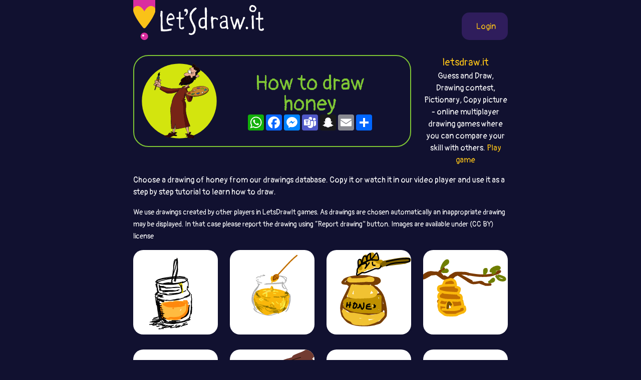

--- FILE ---
content_type: text/html;charset=UTF-8
request_url: https://letsdraw.it/h/how-to-draw-honey/e5wdhk
body_size: 8613
content:
<!DOCTYPE html>
<html xmlns="http://www.w3.org/1999/xhtml" lang="en"><head id="j_idt4">
        <meta charset="UTF-8" />

    <!-- Google Tag Manager -->
    <script async="true">
        //<![CDATA[
        (function(w,d,s,l,i){w[l]=w[l]||[];w[l].push({'gtm.start':
        new Date().getTime(),event:'gtm.js'});var f=d.getElementsByTagName(s)[0],
        j=d.createElement(s),dl=l!='dataLayer'?'&l='+l:'';j.async=true;j.src=
        'https://www.googletagmanager.com/gtm.js?id='+i+dl;f.parentNode.insertBefore(j,f);
        })(window,document,'script','dataLayer','GTM-54726S2');
        
        function gaTrack(category, action, label) {
            dataLayer.push({'event': 'GAEvent', 'eventCategory': category, 'eventAction': action, 'eventLabel': label, 'eventValue': '1'});
        }
        //]]>
        </script>
    <!-- End Google Tag Manager -->  
        <meta name="viewport" content="width=device-width, initial-scale=1" />
        <link rel="apple-touch-icon" sizes="180x180" href="/apple-touch-icon.png" />
        <link rel="icon" type="image/png" sizes="32x32" href="/favicon-32x32.png" />
        <link rel="icon" type="image/png" sizes="16x16" href="/favicon-16x16.png" />
        <link rel="manifest" href="/site.webmanifest" />
        <link rel="mask-icon" href="/safari-pinned-tab.svg" color="#d82e9f" />
        <meta name="msapplication-TileColor" content="#2b5797" />
        <meta name="theme-color" content="#ffffff" />
        <meta property="og:image" content="https://letsdraw.it/drawing/t9rx8she9.png" />
        <meta property="twitter:image" content="https://letsdraw.it/drawing/t9rx8she9.png" />        

        
        <link href="https://cdn.jsdelivr.net/npm/bootstrap@5.0.0-beta2/dist/css/bootstrap.min.css" rel="stylesheet" integrity="sha384-BmbxuPwQa2lc/FVzBcNJ7UAyJxM6wuqIj61tLrc4wSX0szH/Ev+nYRRuWlolflfl" crossorigin="anonymous" />
        <link type="text/css" rel="stylesheet" href="/resources/dist-styles.css?v=1vmbqa7" />   
        <link type="text/css" rel="stylesheet" href="/resources/dist-scripts.css?v=1vmbqa7" />

        <!--facebook-->
        <meta property="og:title" content="How to draw honey / LetsDrawIt" />
        <meta property="og:type" content="website" />
        <meta property="og:site_name" content="LetsDraw.it" />
        <meta property="og:url" content="https://letsdraw.it/h/how-to-draw-honey/e5wdhk" />
        <meta property="og:description" content="Choose a drawing of honey from our drawings database. Copy it or watch it in our video player and use it as a step by step tutorial to learn how to draw." />

        <!--twitter-->
        <meta name="twitter:title" content="How to draw honey / LetsDrawIt" />
        <meta name="twitter:card" content="summary" />
        <meta name="twitter:site" content="LetsDraw.it" />
        <meta name="twitter:url" content="https://letsdraw.it/h/how-to-draw-honey/e5wdhk" />
        <meta name="twitter:description" content="Choose a drawing of honey from our drawings database. Copy it or watch it in our video player and use it as a step by step tutorial to learn how to draw." />

        <meta name="description" content="Choose a drawing of honey from our drawings database. Copy it or watch it in our video player and use it as a step by step tutorial to learn how to draw." />
        <title>How to draw honey / LetsDrawIt</title>

        <link rel="canonical" href="https://letsdraw.it/h/how-to-draw-honey/e5wdhk" />

        <link rel="amphtml" href="https://letsdraw.it/h/amp/how-to-draw-honey/e5wdhk" />
        <script async="async" src="https://pagead2.googlesyndication.com/pagead/js/adsbygoogle.js?client=ca-pub-2499166985342374" crossorigin="anonymous"></script></head><body>

<!-- Google Tag Manager (noscript) -->
<noscript><iframe src="https://www.googletagmanager.com/ns.html?id=GTM-54726S2" height="0" width="0" style="display:none;visibility:hidden"></iframe></noscript>
<!-- End Google Tag Manager (noscript) -->

    <script>
        // <![CDATA[
        // AdBlockCheck v0.1
        !function(e,t){"function"==typeof define&&define.amd?define(t):"object"==typeof exports?module.exports=t:e.adblock=t()}(this,function(){"use strict";var e={},t=function(){var e=document.createElement("div");return e.id="adcontent",document.body.appendChild(e),e};return e.check=function(e,n){var o=t();setTimeout(function(){var t=0===o.offsetLeft&&0===o.offsetTop;e(t)},n||1e3)},e});
        // ]]>
    </script>
            <div class="layout">
                <div class="layout__center">
                    <main>
<form id="j_idt16" name="j_idt16" method="post" action="/how-to-word.xhtml" enctype="application/x-www-form-urlencoded">
<input type="hidden" name="j_idt16" value="j_idt16" />

        <nav class="nav">
            <a class="nav__logo" href="https://letsdraw.it/">
                <img src="https://letsdraw.it/resources/images/logo.svg" alt="LetsDraw.It logo" />
                <img class="brand" src="https://letsdraw.it/resources/images/letsdrawit.png" alt="LetsDraw.It brand" />
            </a>   

            <div class="nav__buttons">
                    <span id="login">
                        <a class="login" href="#profile">
                            <span>Login</span>
                        </a>
                    </span>
            </div>
        </nav><input type="hidden" name="javax.faces.ViewState" id="j_id1:javax.faces.ViewState:0" value="-8060808371100762835:183348881136760891" autocomplete="off" />
</form>

        <div class="row" id="header">
            <div class="col-md-9">
                <div class="box box-howto">
                    <div class="box__img d-none d-sm-block">
                        <img src="/resources/images/howtodraw.svg" alt="How To Draw" />
                    </div>
                    <div class="box__content">
                        <h1><a href="/h/how-to-draw">How to draw honey</a></h1>
                        <div class="a2a_kit a2a_kit_size_32 a2a_default_style" style="display: flex; justify-content: center">
                            <a class="a2a_button_whatsapp"></a>
                            <a class="a2a_button_facebook"></a>
                            <a class="a2a_button_facebook_messenger"></a>
                            <a class="a2a_button_microsoft_teams"></a>
                            <a class="a2a_button_snapchat"></a>
                            <a class="a2a_button_email"></a>
                            <a class="a2a_dd" href="https://www.addtoany.com/share"></a>
                       </div>
                    </div>
                </div>
            </div>
            <div class="col-md-3 text-center d-none d-md-block">
                <p class="lead mb-0">
                    <a href="https://letsdraw.it/">letsdraw.it</a>
                </p>
                <p>
                    Guess and Draw, Drawing contest, Pictionary, Copy picture - online multiplayer drawing games where you can compare your skill with others.
                    <a href="/">Play game</a>
                </p>
            </div>
        </div>

        <p>Choose a drawing of honey from our drawings database. Copy it or watch it in our video player and use it as a step by step tutorial to learn how to draw.</p>
        <p>
            <small>We use drawings created by other players in LetsDrawIt games. As drawings are chosen automatically an inappropriate drawing may be displayed. In that case please report the drawing using “Report drawing” button. 
                Images are available under (CC BY) license
            </small>
        </p>

        <div class="row"> 

                <div style="display: none" class="js-detailDrawing col-12" id="detailDrawing-0"></div>

                <div class="col-md-3 col-6 col-sm-4" id="drawing-t9rx8she9">
                    <div class="drawing">
                        <a href="/h/how-to-draw-honey/e5wdhk#hash=t9rx8she9" aria-label="How to draw honey (t9rx8she9)">
                            <div class="drawing__hoverIcon">
                                <img src="/resources/images/zoom.svg" alt="zoom" />
                            </div>
                                <img class="lozad" data-hash="t9rx8she9" src="/drawing/t9rx8she9.svg" alt="How to draw honey (t9rx8she9)" />
                        </a>
                    </div>
                </div> 

                <div style="display: none" class="js-detailDrawing col-12" id="detailDrawing-1"></div>

                <div class="col-md-3 col-6 col-sm-4" id="drawing-iwjjjuzid">
                    <div class="drawing">
                        <a href="/h/how-to-draw-honey/e5wdhk#hash=iwjjjuzid" aria-label="How to draw honey (iwjjjuzid)">
                            <div class="drawing__hoverIcon">
                                <img src="/resources/images/zoom.svg" alt="zoom" />
                            </div>
                                <img class="lozad" data-hash="iwjjjuzid" src="/drawing/iwjjjuzid.svg" alt="How to draw honey (iwjjjuzid)" />
                        </a>
                    </div>
                </div> 

                <div style="display: none" class="js-detailDrawing col-12" id="detailDrawing-2"></div>

                <div class="col-md-3 col-6 col-sm-4" id="drawing-rib6g9znc">
                    <div class="drawing">
                        <a href="/h/how-to-draw-honey/e5wdhk#hash=rib6g9znc" aria-label="How to draw honey (rib6g9znc)">
                            <div class="drawing__hoverIcon">
                                <img src="/resources/images/zoom.svg" alt="zoom" />
                            </div>
                                <img class="lozad" data-hash="rib6g9znc" src="/drawing/rib6g9znc.svg" alt="How to draw honey (rib6g9znc)" />
                        </a>
                    </div>
                </div> 

                <div style="display: none" class="js-detailDrawing col-12" id="detailDrawing-3"></div>

                <div class="col-md-3 col-6 col-sm-4" id="drawing-w1kumpmjn">
                    <div class="drawing">
                        <a href="/h/how-to-draw-honey/e5wdhk#hash=w1kumpmjn" aria-label="How to draw honey (w1kumpmjn)">
                            <div class="drawing__hoverIcon">
                                <img src="/resources/images/zoom.svg" alt="zoom" />
                            </div>
                                <img class="lozad" data-hash="w1kumpmjn" src="/drawing/w1kumpmjn.svg" alt="How to draw honey (w1kumpmjn)" />
                        </a>
                    </div>
                </div> 

                <div style="display: none" class="js-detailDrawing col-12" id="detailDrawing-4"></div>

                <div class="col-md-3 col-6 col-sm-4" id="drawing-efhye6ree">
                    <div class="drawing">
                        <a href="/h/how-to-draw-honey/e5wdhk#hash=efhye6ree" aria-label="How to draw honey (efhye6ree)">
                            <div class="drawing__hoverIcon">
                                <img src="/resources/images/zoom.svg" alt="zoom" />
                            </div>
                                <img class="lozad" data-hash="efhye6ree" src="/drawing/efhye6ree.svg" alt="How to draw honey (efhye6ree)" />
                        </a>
                    </div>
                </div> 

                <div style="display: none" class="js-detailDrawing col-12" id="detailDrawing-5"></div>

                <div class="col-md-3 col-6 col-sm-4" id="drawing-mante6g8u">
                    <div class="drawing">
                        <a href="/h/how-to-draw-honey/e5wdhk#hash=mante6g8u" aria-label="How to draw honey (mante6g8u)">
                            <div class="drawing__hoverIcon">
                                <img src="/resources/images/zoom.svg" alt="zoom" />
                            </div>
                                <img class="lozad" data-hash="mante6g8u" src="/drawing/mante6g8u.svg" alt="How to draw honey (mante6g8u)" />
                        </a>
                    </div>
                </div> 

                <div style="display: none" class="js-detailDrawing col-12" id="detailDrawing-6"></div>

                <div class="col-md-3 col-6 col-sm-4" id="drawing-wm6pgpih3">
                    <div class="drawing">
                        <a href="/h/how-to-draw-honey/e5wdhk#hash=wm6pgpih3" aria-label="How to draw honey (wm6pgpih3)">
                            <div class="drawing__hoverIcon">
                                <img src="/resources/images/zoom.svg" alt="zoom" />
                            </div>
                                <img class="lozad" data-hash="wm6pgpih3" src="/drawing/wm6pgpih3.svg" alt="How to draw honey (wm6pgpih3)" />
                        </a>
                    </div>
                </div> 

                <div style="display: none" class="js-detailDrawing col-12" id="detailDrawing-7"></div>

                <div class="col-md-3 col-6 col-sm-4" id="drawing-xw1xkfhbc">
                    <div class="drawing">
                        <a href="/h/how-to-draw-honey/e5wdhk#hash=xw1xkfhbc" aria-label="How to draw honey (xw1xkfhbc)">
                            <div class="drawing__hoverIcon">
                                <img src="/resources/images/zoom.svg" alt="zoom" />
                            </div>
                                <img class="lozad" data-hash="xw1xkfhbc" src="/drawing/xw1xkfhbc.svg" alt="How to draw honey (xw1xkfhbc)" />
                        </a>
                    </div>
                </div> 

                <div style="display: none" class="js-detailDrawing col-12" id="detailDrawing-8"></div>

                <div class="col-md-3 col-6 col-sm-4" id="drawing-9dbu8hwaz">
                    <div class="drawing">
                        <a href="/h/how-to-draw-honey/e5wdhk#hash=9dbu8hwaz" aria-label="How to draw honey (9dbu8hwaz)">
                            <div class="drawing__hoverIcon">
                                <img src="/resources/images/zoom.svg" alt="zoom" />
                            </div>
                                <img class="lozad" data-hash="9dbu8hwaz" src="/drawing/9dbu8hwaz.svg" alt="How to draw honey (9dbu8hwaz)" />
                        </a>
                    </div>
                </div> 

                <div style="display: none" class="js-detailDrawing col-12" id="detailDrawing-9"></div>

                <div class="col-md-3 col-6 col-sm-4" id="drawing-pp5fm8rrx">
                    <div class="drawing">
                        <a href="/h/how-to-draw-honey/e5wdhk#hash=pp5fm8rrx" aria-label="How to draw honey (pp5fm8rrx)">
                            <div class="drawing__hoverIcon">
                                <img src="/resources/images/zoom.svg" alt="zoom" />
                            </div>
                                <img class="lozad" data-hash="pp5fm8rrx" src="/drawing/pp5fm8rrx.svg" alt="How to draw honey (pp5fm8rrx)" />
                        </a>
                    </div>
                </div> 

                <div style="display: none" class="js-detailDrawing col-12" id="detailDrawing-10"></div>

                <div class="col-md-3 col-6 col-sm-4" id="drawing-cjdsc7tto">
                    <div class="drawing">
                        <a href="/h/how-to-draw-honey/e5wdhk#hash=cjdsc7tto" aria-label="How to draw honey (cjdsc7tto)">
                            <div class="drawing__hoverIcon">
                                <img src="/resources/images/zoom.svg" alt="zoom" />
                            </div>
                                <img class="lozad" data-hash="cjdsc7tto" src="/drawing/cjdsc7tto.svg" alt="How to draw honey (cjdsc7tto)" />
                        </a>
                    </div>
                </div> 

                <div style="display: none" class="js-detailDrawing col-12" id="detailDrawing-11"></div>

                <div class="col-md-3 col-6 col-sm-4" id="drawing-dd4kq39n1">
                    <div class="drawing">
                        <a href="/h/how-to-draw-honey/e5wdhk#hash=dd4kq39n1" aria-label="How to draw honey (dd4kq39n1)">
                            <div class="drawing__hoverIcon">
                                <img src="/resources/images/zoom.svg" alt="zoom" />
                            </div>
                                <img class="lozad" data-hash="dd4kq39n1" src="/drawing/dd4kq39n1.svg" alt="How to draw honey (dd4kq39n1)" />
                        </a>
                    </div>
                </div> 

                <div style="display: none" class="js-detailDrawing col-12" id="detailDrawing-12"></div>

                <div class="col-md-3 col-6 col-sm-4" id="drawing-p1bqeq46i">
                    <div class="drawing">
                        <a href="/h/how-to-draw-honey/e5wdhk#hash=p1bqeq46i" aria-label="How to draw honey (p1bqeq46i)">
                            <div class="drawing__hoverIcon">
                                <img src="/resources/images/zoom.svg" alt="zoom" />
                            </div>
                                <img class="lozad" data-hash="p1bqeq46i" data-src="/drawing/p1bqeq46i.svg" alt="How to draw honey (p1bqeq46i)" />
                        </a>
                    </div>
                </div> 

                <div style="display: none" class="js-detailDrawing col-12" id="detailDrawing-13"></div>

                <div class="col-md-3 col-6 col-sm-4" id="drawing-crzmxcggo">
                    <div class="drawing">
                        <a href="/h/how-to-draw-honey/e5wdhk#hash=crzmxcggo" aria-label="How to draw honey (crzmxcggo)">
                            <div class="drawing__hoverIcon">
                                <img src="/resources/images/zoom.svg" alt="zoom" />
                            </div>
                                <img class="lozad" data-hash="crzmxcggo" data-src="/drawing/crzmxcggo.svg" alt="How to draw honey (crzmxcggo)" />
                        </a>
                    </div>
                </div> 

                <div style="display: none" class="js-detailDrawing col-12" id="detailDrawing-14"></div>

                <div class="col-md-3 col-6 col-sm-4" id="drawing-ak8g18igs">
                    <div class="drawing">
                        <a href="/h/how-to-draw-honey/e5wdhk#hash=ak8g18igs" aria-label="How to draw honey (ak8g18igs)">
                            <div class="drawing__hoverIcon">
                                <img src="/resources/images/zoom.svg" alt="zoom" />
                            </div>
                                <img class="lozad" data-hash="ak8g18igs" data-src="/drawing/ak8g18igs.svg" alt="How to draw honey (ak8g18igs)" />
                        </a>
                    </div>
                </div> 

                <div style="display: none" class="js-detailDrawing col-12" id="detailDrawing-15"></div>

                <div class="col-md-3 col-6 col-sm-4" id="drawing-z8dr1146c">
                    <div class="drawing">
                        <a href="/h/how-to-draw-honey/e5wdhk#hash=z8dr1146c" aria-label="How to draw honey (z8dr1146c)">
                            <div class="drawing__hoverIcon">
                                <img src="/resources/images/zoom.svg" alt="zoom" />
                            </div>
                                <img class="lozad" data-hash="z8dr1146c" data-src="/drawing/z8dr1146c.svg" alt="How to draw honey (z8dr1146c)" />
                        </a>
                    </div>
                </div> 

                <div style="display: none" class="js-detailDrawing col-12" id="detailDrawing-16"></div>

                <div class="col-md-3 col-6 col-sm-4" id="drawing-bfnqqwtzx">
                    <div class="drawing">
                        <a href="/h/how-to-draw-honey/e5wdhk#hash=bfnqqwtzx" aria-label="How to draw honey (bfnqqwtzx)">
                            <div class="drawing__hoverIcon">
                                <img src="/resources/images/zoom.svg" alt="zoom" />
                            </div>
                                <img class="lozad" data-hash="bfnqqwtzx" data-src="/drawing/bfnqqwtzx.svg" alt="How to draw honey (bfnqqwtzx)" />
                        </a>
                    </div>
                </div> 

                <div style="display: none" class="js-detailDrawing col-12" id="detailDrawing-17"></div>

                <div class="col-md-3 col-6 col-sm-4" id="drawing-dmk6qiwdh">
                    <div class="drawing">
                        <a href="/h/how-to-draw-honey/e5wdhk#hash=dmk6qiwdh" aria-label="How to draw honey (dmk6qiwdh)">
                            <div class="drawing__hoverIcon">
                                <img src="/resources/images/zoom.svg" alt="zoom" />
                            </div>
                                <img class="lozad" data-hash="dmk6qiwdh" data-src="/drawing/dmk6qiwdh.svg" alt="How to draw honey (dmk6qiwdh)" />
                        </a>
                    </div>
                </div> 

                <div style="display: none" class="js-detailDrawing col-12" id="detailDrawing-18"></div>

                <div class="col-md-3 col-6 col-sm-4" id="drawing-p6saqy99u">
                    <div class="drawing">
                        <a href="/h/how-to-draw-honey/e5wdhk#hash=p6saqy99u" aria-label="How to draw honey (p6saqy99u)">
                            <div class="drawing__hoverIcon">
                                <img src="/resources/images/zoom.svg" alt="zoom" />
                            </div>
                                <img class="lozad" data-hash="p6saqy99u" data-src="/drawing/p6saqy99u.svg" alt="How to draw honey (p6saqy99u)" />
                        </a>
                    </div>
                </div> 

                <div style="display: none" class="js-detailDrawing col-12" id="detailDrawing-19"></div>

                <div class="col-md-3 col-6 col-sm-4" id="drawing-ydxoukgzb">
                    <div class="drawing">
                        <a href="/h/how-to-draw-honey/e5wdhk#hash=ydxoukgzb" aria-label="How to draw honey (ydxoukgzb)">
                            <div class="drawing__hoverIcon">
                                <img src="/resources/images/zoom.svg" alt="zoom" />
                            </div>
                                <img class="lozad" data-hash="ydxoukgzb" data-src="/drawing/ydxoukgzb.svg" alt="How to draw honey (ydxoukgzb)" />
                        </a>
                    </div>
                </div> 

                <div style="display: none" class="js-detailDrawing col-12" id="detailDrawing-20"></div>

                <div class="col-md-3 col-6 col-sm-4" id="drawing-qahatinbd">
                    <div class="drawing">
                        <a href="/h/how-to-draw-honey/e5wdhk#hash=qahatinbd" aria-label="How to draw honey (qahatinbd)">
                            <div class="drawing__hoverIcon">
                                <img src="/resources/images/zoom.svg" alt="zoom" />
                            </div>
                                <img class="lozad" data-hash="qahatinbd" data-src="/drawing/qahatinbd.svg" alt="How to draw honey (qahatinbd)" />
                        </a>
                    </div>
                </div> 

                <div style="display: none" class="js-detailDrawing col-12" id="detailDrawing-21"></div>

                <div class="col-md-3 col-6 col-sm-4" id="drawing-88wfur315">
                    <div class="drawing">
                        <a href="/h/how-to-draw-honey/e5wdhk#hash=88wfur315" aria-label="How to draw honey (88wfur315)">
                            <div class="drawing__hoverIcon">
                                <img src="/resources/images/zoom.svg" alt="zoom" />
                            </div>
                                <img class="lozad" data-hash="88wfur315" data-src="/drawing/88wfur315.svg" alt="How to draw honey (88wfur315)" />
                        </a>
                    </div>
                </div> 

                <div style="display: none" class="js-detailDrawing col-12" id="detailDrawing-22"></div>

                <div class="col-md-3 col-6 col-sm-4" id="drawing-nnr6b8i8h">
                    <div class="drawing">
                        <a href="/h/how-to-draw-honey/e5wdhk#hash=nnr6b8i8h" aria-label="How to draw honey (nnr6b8i8h)">
                            <div class="drawing__hoverIcon">
                                <img src="/resources/images/zoom.svg" alt="zoom" />
                            </div>
                                <img class="lozad" data-hash="nnr6b8i8h" data-src="/drawing/nnr6b8i8h.svg" alt="How to draw honey (nnr6b8i8h)" />
                        </a>
                    </div>
                </div> 

                <div style="display: none" class="js-detailDrawing col-12" id="detailDrawing-23"></div>

                <div class="col-md-3 col-6 col-sm-4" id="drawing-9gxjeemo1">
                    <div class="drawing">
                        <a href="/h/how-to-draw-honey/e5wdhk#hash=9gxjeemo1" aria-label="How to draw honey (9gxjeemo1)">
                            <div class="drawing__hoverIcon">
                                <img src="/resources/images/zoom.svg" alt="zoom" />
                            </div>
                                <img class="lozad" data-hash="9gxjeemo1" data-src="/drawing/9gxjeemo1.svg" alt="How to draw honey (9gxjeemo1)" />
                        </a>
                    </div>
                </div>
                    <div class="adsenseWrapper mb-4">
                        <h4>Advertisement</h4>
                        <script async="async" src="//pagead2.googlesyndication.com/pagead/js/adsbygoogle.js"></script>
                        <!-- ldi - htd -->
                        <ins class="adsbygoogle" style="display:block" data-ad-client="ca-pub-2499166985342374" data-ad-slot="7377863855" data-ad-format="auto"></ins>
                        <script>
							( adsbygoogle = window.adsbygoogle || [ ] ).push( { } );
                        </script>
                    </div> 

                <div style="display: none" class="js-detailDrawing col-12" id="detailDrawing-24"></div>

                <div class="col-md-3 col-6 col-sm-4" id="drawing-cyjq19r85">
                    <div class="drawing">
                        <a href="/h/how-to-draw-honey/e5wdhk#hash=cyjq19r85" aria-label="How to draw honey (cyjq19r85)">
                            <div class="drawing__hoverIcon">
                                <img src="/resources/images/zoom.svg" alt="zoom" />
                            </div>
                                <img class="lozad" data-hash="cyjq19r85" data-src="/drawing/cyjq19r85.svg" alt="How to draw honey (cyjq19r85)" />
                        </a>
                    </div>
                </div> 

                <div style="display: none" class="js-detailDrawing col-12" id="detailDrawing-25"></div>

                <div class="col-md-3 col-6 col-sm-4" id="drawing-hrho15a1u">
                    <div class="drawing">
                        <a href="/h/how-to-draw-honey/e5wdhk#hash=hrho15a1u" aria-label="How to draw honey (hrho15a1u)">
                            <div class="drawing__hoverIcon">
                                <img src="/resources/images/zoom.svg" alt="zoom" />
                            </div>
                                <img class="lozad" data-hash="hrho15a1u" data-src="/drawing/hrho15a1u.svg" alt="How to draw honey (hrho15a1u)" />
                        </a>
                    </div>
                </div> 

                <div style="display: none" class="js-detailDrawing col-12" id="detailDrawing-26"></div>

                <div class="col-md-3 col-6 col-sm-4" id="drawing-uan719r83">
                    <div class="drawing">
                        <a href="/h/how-to-draw-honey/e5wdhk#hash=uan719r83" aria-label="How to draw honey (uan719r83)">
                            <div class="drawing__hoverIcon">
                                <img src="/resources/images/zoom.svg" alt="zoom" />
                            </div>
                                <img class="lozad" data-hash="uan719r83" data-src="/drawing/uan719r83.svg" alt="How to draw honey (uan719r83)" />
                        </a>
                    </div>
                </div> 

                <div style="display: none" class="js-detailDrawing col-12" id="detailDrawing-27"></div>

                <div class="col-md-3 col-6 col-sm-4" id="drawing-q578ogq3y">
                    <div class="drawing">
                        <a href="/h/how-to-draw-honey/e5wdhk#hash=q578ogq3y" aria-label="How to draw honey (q578ogq3y)">
                            <div class="drawing__hoverIcon">
                                <img src="/resources/images/zoom.svg" alt="zoom" />
                            </div>
                                <img class="lozad" data-hash="q578ogq3y" data-src="/drawing/q578ogq3y.svg" alt="How to draw honey (q578ogq3y)" />
                        </a>
                    </div>
                </div> 

                <div style="display: none" class="js-detailDrawing col-12" id="detailDrawing-28"></div>

                <div class="col-md-3 col-6 col-sm-4" id="drawing-4wopj5wm9">
                    <div class="drawing">
                        <a href="/h/how-to-draw-honey/e5wdhk#hash=4wopj5wm9" aria-label="How to draw honey (4wopj5wm9)">
                            <div class="drawing__hoverIcon">
                                <img src="/resources/images/zoom.svg" alt="zoom" />
                            </div>
                                <img class="lozad" data-hash="4wopj5wm9" data-src="/drawing/4wopj5wm9.svg" alt="How to draw honey (4wopj5wm9)" />
                        </a>
                    </div>
                </div> 

                <div style="display: none" class="js-detailDrawing col-12" id="detailDrawing-29"></div>

                <div class="col-md-3 col-6 col-sm-4" id="drawing-yqnio4y1h">
                    <div class="drawing">
                        <a href="/h/how-to-draw-honey/e5wdhk#hash=yqnio4y1h" aria-label="How to draw honey (yqnio4y1h)">
                            <div class="drawing__hoverIcon">
                                <img src="/resources/images/zoom.svg" alt="zoom" />
                            </div>
                                <img class="lozad" data-hash="yqnio4y1h" data-src="/drawing/yqnio4y1h.svg" alt="How to draw honey (yqnio4y1h)" />
                        </a>
                    </div>
                </div> 

                <div style="display: none" class="js-detailDrawing col-12" id="detailDrawing-30"></div>

                <div class="col-md-3 col-6 col-sm-4" id="drawing-irmqg9znn">
                    <div class="drawing">
                        <a href="/h/how-to-draw-honey/e5wdhk#hash=irmqg9znn" aria-label="How to draw honey (irmqg9znn)">
                            <div class="drawing__hoverIcon">
                                <img src="/resources/images/zoom.svg" alt="zoom" />
                            </div>
                                <img class="lozad" data-hash="irmqg9znn" data-src="/drawing/irmqg9znn.svg" alt="How to draw honey (irmqg9znn)" />
                        </a>
                    </div>
                </div> 

                <div style="display: none" class="js-detailDrawing col-12" id="detailDrawing-31"></div>

                <div class="col-md-3 col-6 col-sm-4" id="drawing-e3pk1td6s">
                    <div class="drawing">
                        <a href="/h/how-to-draw-honey/e5wdhk#hash=e3pk1td6s" aria-label="How to draw honey (e3pk1td6s)">
                            <div class="drawing__hoverIcon">
                                <img src="/resources/images/zoom.svg" alt="zoom" />
                            </div>
                                <img class="lozad" data-hash="e3pk1td6s" data-src="/drawing/e3pk1td6s.svg" alt="How to draw honey (e3pk1td6s)" />
                        </a>
                    </div>
                </div> 

                <div style="display: none" class="js-detailDrawing col-12" id="detailDrawing-32"></div>

                <div class="col-md-3 col-6 col-sm-4" id="drawing-nkbuu1kg4">
                    <div class="drawing">
                        <a href="/h/how-to-draw-honey/e5wdhk#hash=nkbuu1kg4" aria-label="How to draw honey (nkbuu1kg4)">
                            <div class="drawing__hoverIcon">
                                <img src="/resources/images/zoom.svg" alt="zoom" />
                            </div>
                                <img class="lozad" data-hash="nkbuu1kg4" data-src="/drawing/nkbuu1kg4.svg" alt="How to draw honey (nkbuu1kg4)" />
                        </a>
                    </div>
                </div> 

                <div style="display: none" class="js-detailDrawing col-12" id="detailDrawing-33"></div>

                <div class="col-md-3 col-6 col-sm-4" id="drawing-tdw3t9n3x">
                    <div class="drawing">
                        <a href="/h/how-to-draw-honey/e5wdhk#hash=tdw3t9n3x" aria-label="How to draw honey (tdw3t9n3x)">
                            <div class="drawing__hoverIcon">
                                <img src="/resources/images/zoom.svg" alt="zoom" />
                            </div>
                                <img class="lozad" data-hash="tdw3t9n3x" data-src="/drawing/tdw3t9n3x.svg" alt="How to draw honey (tdw3t9n3x)" />
                        </a>
                    </div>
                </div> 

                <div style="display: none" class="js-detailDrawing col-12" id="detailDrawing-34"></div>

                <div class="col-md-3 col-6 col-sm-4" id="drawing-7quf1diqy">
                    <div class="drawing">
                        <a href="/h/how-to-draw-honey/e5wdhk#hash=7quf1diqy" aria-label="How to draw honey (7quf1diqy)">
                            <div class="drawing__hoverIcon">
                                <img src="/resources/images/zoom.svg" alt="zoom" />
                            </div>
                                <img class="lozad" data-hash="7quf1diqy" data-src="/drawing/7quf1diqy.svg" alt="How to draw honey (7quf1diqy)" />
                        </a>
                    </div>
                </div> 

                <div style="display: none" class="js-detailDrawing col-12" id="detailDrawing-35"></div>

                <div class="col-md-3 col-6 col-sm-4" id="drawing-8qrdpzjxj">
                    <div class="drawing">
                        <a href="/h/how-to-draw-honey/e5wdhk#hash=8qrdpzjxj" aria-label="How to draw honey (8qrdpzjxj)">
                            <div class="drawing__hoverIcon">
                                <img src="/resources/images/zoom.svg" alt="zoom" />
                            </div>
                                <img class="lozad" data-hash="8qrdpzjxj" data-src="/drawing/8qrdpzjxj.svg" alt="How to draw honey (8qrdpzjxj)" />
                        </a>
                    </div>
                </div> 

                <div style="display: none" class="js-detailDrawing col-12" id="detailDrawing-36"></div>

                <div class="col-md-3 col-6 col-sm-4" id="drawing-9e5m8k3f7">
                    <div class="drawing">
                        <a href="/h/how-to-draw-honey/e5wdhk#hash=9e5m8k3f7" aria-label="How to draw honey (9e5m8k3f7)">
                            <div class="drawing__hoverIcon">
                                <img src="/resources/images/zoom.svg" alt="zoom" />
                            </div>
                                <img class="lozad" data-hash="9e5m8k3f7" data-src="/drawing/9e5m8k3f7.svg" alt="How to draw honey (9e5m8k3f7)" />
                        </a>
                    </div>
                </div> 

                <div style="display: none" class="js-detailDrawing col-12" id="detailDrawing-37"></div>

                <div class="col-md-3 col-6 col-sm-4" id="drawing-r7kpc4b73">
                    <div class="drawing">
                        <a href="/h/how-to-draw-honey/e5wdhk#hash=r7kpc4b73" aria-label="How to draw honey (r7kpc4b73)">
                            <div class="drawing__hoverIcon">
                                <img src="/resources/images/zoom.svg" alt="zoom" />
                            </div>
                                <img class="lozad" data-hash="r7kpc4b73" data-src="/drawing/r7kpc4b73.svg" alt="How to draw honey (r7kpc4b73)" />
                        </a>
                    </div>
                </div> 

                <div style="display: none" class="js-detailDrawing col-12" id="detailDrawing-38"></div>

                <div class="col-md-3 col-6 col-sm-4" id="drawing-o331cuy5p">
                    <div class="drawing">
                        <a href="/h/how-to-draw-honey/e5wdhk#hash=o331cuy5p" aria-label="How to draw honey (o331cuy5p)">
                            <div class="drawing__hoverIcon">
                                <img src="/resources/images/zoom.svg" alt="zoom" />
                            </div>
                                <img class="lozad" data-hash="o331cuy5p" data-src="/drawing/o331cuy5p.svg" alt="How to draw honey (o331cuy5p)" />
                        </a>
                    </div>
                </div> 

                <div style="display: none" class="js-detailDrawing col-12" id="detailDrawing-39"></div>

                <div class="col-md-3 col-6 col-sm-4" id="drawing-kjawd5ikx">
                    <div class="drawing">
                        <a href="/h/how-to-draw-honey/e5wdhk#hash=kjawd5ikx" aria-label="How to draw honey (kjawd5ikx)">
                            <div class="drawing__hoverIcon">
                                <img src="/resources/images/zoom.svg" alt="zoom" />
                            </div>
                                <img class="lozad" data-hash="kjawd5ikx" data-src="/drawing/kjawd5ikx.svg" alt="How to draw honey (kjawd5ikx)" />
                        </a>
                    </div>
                </div> 

                <div style="display: none" class="js-detailDrawing col-12" id="detailDrawing-40"></div>

                <div class="col-md-3 col-6 col-sm-4" id="drawing-cn491dbb9">
                    <div class="drawing">
                        <a href="/h/how-to-draw-honey/e5wdhk#hash=cn491dbb9" aria-label="How to draw honey (cn491dbb9)">
                            <div class="drawing__hoverIcon">
                                <img src="/resources/images/zoom.svg" alt="zoom" />
                            </div>
                                <img class="lozad" data-hash="cn491dbb9" data-src="/drawing/cn491dbb9.svg" alt="How to draw honey (cn491dbb9)" />
                        </a>
                    </div>
                </div> 

                <div style="display: none" class="js-detailDrawing col-12" id="detailDrawing-41"></div>

                <div class="col-md-3 col-6 col-sm-4" id="drawing-8mqhkk6ho">
                    <div class="drawing">
                        <a href="/h/how-to-draw-honey/e5wdhk#hash=8mqhkk6ho" aria-label="How to draw honey (8mqhkk6ho)">
                            <div class="drawing__hoverIcon">
                                <img src="/resources/images/zoom.svg" alt="zoom" />
                            </div>
                                <img class="lozad" data-hash="8mqhkk6ho" data-src="/drawing/8mqhkk6ho.svg" alt="How to draw honey (8mqhkk6ho)" />
                        </a>
                    </div>
                </div> 

                <div style="display: none" class="js-detailDrawing col-12" id="detailDrawing-42"></div>

                <div class="col-md-3 col-6 col-sm-4" id="drawing-qbqrorem8">
                    <div class="drawing">
                        <a href="/h/how-to-draw-honey/e5wdhk#hash=qbqrorem8" aria-label="How to draw honey (qbqrorem8)">
                            <div class="drawing__hoverIcon">
                                <img src="/resources/images/zoom.svg" alt="zoom" />
                            </div>
                                <img class="lozad" data-hash="qbqrorem8" data-src="/drawing/qbqrorem8.svg" alt="How to draw honey (qbqrorem8)" />
                        </a>
                    </div>
                </div> 

                <div style="display: none" class="js-detailDrawing col-12" id="detailDrawing-43"></div>

                <div class="col-md-3 col-6 col-sm-4" id="drawing-pjsajf4wf">
                    <div class="drawing">
                        <a href="/h/how-to-draw-honey/e5wdhk#hash=pjsajf4wf" aria-label="How to draw honey (pjsajf4wf)">
                            <div class="drawing__hoverIcon">
                                <img src="/resources/images/zoom.svg" alt="zoom" />
                            </div>
                                <img class="lozad" data-hash="pjsajf4wf" data-src="/drawing/pjsajf4wf.svg" alt="How to draw honey (pjsajf4wf)" />
                        </a>
                    </div>
                </div> 

                <div style="display: none" class="js-detailDrawing col-12" id="detailDrawing-44"></div>

                <div class="col-md-3 col-6 col-sm-4" id="drawing-eww3oz3j7">
                    <div class="drawing">
                        <a href="/h/how-to-draw-honey/e5wdhk#hash=eww3oz3j7" aria-label="How to draw honey (eww3oz3j7)">
                            <div class="drawing__hoverIcon">
                                <img src="/resources/images/zoom.svg" alt="zoom" />
                            </div>
                                <img class="lozad" data-hash="eww3oz3j7" data-src="/drawing/eww3oz3j7.svg" alt="How to draw honey (eww3oz3j7)" />
                        </a>
                    </div>
                </div> 

                <div style="display: none" class="js-detailDrawing col-12" id="detailDrawing-45"></div>

                <div class="col-md-3 col-6 col-sm-4" id="drawing-qfnqu8muo">
                    <div class="drawing">
                        <a href="/h/how-to-draw-honey/e5wdhk#hash=qfnqu8muo" aria-label="How to draw honey (qfnqu8muo)">
                            <div class="drawing__hoverIcon">
                                <img src="/resources/images/zoom.svg" alt="zoom" />
                            </div>
                                <img class="lozad" data-hash="qfnqu8muo" data-src="/drawing/qfnqu8muo.svg" alt="How to draw honey (qfnqu8muo)" />
                        </a>
                    </div>
                </div> 

                <div style="display: none" class="js-detailDrawing col-12" id="detailDrawing-46"></div>

                <div class="col-md-3 col-6 col-sm-4" id="drawing-efj4dt5yu">
                    <div class="drawing">
                        <a href="/h/how-to-draw-honey/e5wdhk#hash=efj4dt5yu" aria-label="How to draw honey (efj4dt5yu)">
                            <div class="drawing__hoverIcon">
                                <img src="/resources/images/zoom.svg" alt="zoom" />
                            </div>
                                <img class="lozad" data-hash="efj4dt5yu" data-src="/drawing/efj4dt5yu.svg" alt="How to draw honey (efj4dt5yu)" />
                        </a>
                    </div>
                </div> 

                <div style="display: none" class="js-detailDrawing col-12" id="detailDrawing-47"></div>

                <div class="col-md-3 col-6 col-sm-4" id="drawing-oucg1g36y">
                    <div class="drawing">
                        <a href="/h/how-to-draw-honey/e5wdhk#hash=oucg1g36y" aria-label="How to draw honey (oucg1g36y)">
                            <div class="drawing__hoverIcon">
                                <img src="/resources/images/zoom.svg" alt="zoom" />
                            </div>
                                <img class="lozad" data-hash="oucg1g36y" data-src="/drawing/oucg1g36y.svg" alt="How to draw honey (oucg1g36y)" />
                        </a>
                    </div>
                </div>
                    <div class="adsenseWrapper mb-4">
                        <h4>Advertisement</h4>
                        <script async="async" src="//pagead2.googlesyndication.com/pagead/js/adsbygoogle.js"></script>
                        <!-- ldi - htd -->
                        <ins class="adsbygoogle" style="display:block" data-ad-client="ca-pub-2499166985342374" data-ad-slot="7377863855" data-ad-format="auto"></ins>
                        <script>
							( adsbygoogle = window.adsbygoogle || [ ] ).push( { } );
                        </script>
                    </div> 

                <div style="display: none" class="js-detailDrawing col-12" id="detailDrawing-48"></div>

                <div class="col-md-3 col-6 col-sm-4" id="drawing-o6obxmuxi">
                    <div class="drawing">
                        <a href="/h/how-to-draw-honey/e5wdhk#hash=o6obxmuxi" aria-label="How to draw honey (o6obxmuxi)">
                            <div class="drawing__hoverIcon">
                                <img src="/resources/images/zoom.svg" alt="zoom" />
                            </div>
                                <img class="lozad" data-hash="o6obxmuxi" data-src="/drawing/o6obxmuxi.svg" alt="How to draw honey (o6obxmuxi)" />
                        </a>
                    </div>
                </div> 

                <div style="display: none" class="js-detailDrawing col-12" id="detailDrawing-49"></div>

                <div class="col-md-3 col-6 col-sm-4" id="drawing-tcm7wgxbj">
                    <div class="drawing">
                        <a href="/h/how-to-draw-honey/e5wdhk#hash=tcm7wgxbj" aria-label="How to draw honey (tcm7wgxbj)">
                            <div class="drawing__hoverIcon">
                                <img src="/resources/images/zoom.svg" alt="zoom" />
                            </div>
                                <img class="lozad" data-hash="tcm7wgxbj" data-src="/drawing/tcm7wgxbj.svg" alt="How to draw honey (tcm7wgxbj)" />
                        </a>
                    </div>
                </div> 

                <div style="display: none" class="js-detailDrawing col-12" id="detailDrawing-50"></div>

                <div class="col-md-3 col-6 col-sm-4" id="drawing-jm6gurdc9">
                    <div class="drawing">
                        <a href="/h/how-to-draw-honey/e5wdhk#hash=jm6gurdc9" aria-label="How to draw honey (jm6gurdc9)">
                            <div class="drawing__hoverIcon">
                                <img src="/resources/images/zoom.svg" alt="zoom" />
                            </div>
                                <img class="lozad" data-hash="jm6gurdc9" data-src="/drawing/jm6gurdc9.svg" alt="How to draw honey (jm6gurdc9)" />
                        </a>
                    </div>
                </div> 

                <div style="display: none" class="js-detailDrawing col-12" id="detailDrawing-51"></div>

                <div class="col-md-3 col-6 col-sm-4" id="drawing-jpt8ck94j">
                    <div class="drawing">
                        <a href="/h/how-to-draw-honey/e5wdhk#hash=jpt8ck94j" aria-label="How to draw honey (jpt8ck94j)">
                            <div class="drawing__hoverIcon">
                                <img src="/resources/images/zoom.svg" alt="zoom" />
                            </div>
                                <img class="lozad" data-hash="jpt8ck94j" data-src="/drawing/jpt8ck94j.svg" alt="How to draw honey (jpt8ck94j)" />
                        </a>
                    </div>
                </div> 

                <div style="display: none" class="js-detailDrawing col-12" id="detailDrawing-52"></div>

                <div class="col-md-3 col-6 col-sm-4" id="drawing-7g6xup65n">
                    <div class="drawing">
                        <a href="/h/how-to-draw-honey/e5wdhk#hash=7g6xup65n" aria-label="How to draw honey (7g6xup65n)">
                            <div class="drawing__hoverIcon">
                                <img src="/resources/images/zoom.svg" alt="zoom" />
                            </div>
                                <img class="lozad" data-hash="7g6xup65n" data-src="/drawing/7g6xup65n.svg" alt="How to draw honey (7g6xup65n)" />
                        </a>
                    </div>
                </div> 

                <div style="display: none" class="js-detailDrawing col-12" id="detailDrawing-53"></div>

                <div class="col-md-3 col-6 col-sm-4" id="drawing-1sy4wydcn">
                    <div class="drawing">
                        <a href="/h/how-to-draw-honey/e5wdhk#hash=1sy4wydcn" aria-label="How to draw honey (1sy4wydcn)">
                            <div class="drawing__hoverIcon">
                                <img src="/resources/images/zoom.svg" alt="zoom" />
                            </div>
                                <img class="lozad" data-hash="1sy4wydcn" data-src="/drawing/1sy4wydcn.svg" alt="How to draw honey (1sy4wydcn)" />
                        </a>
                    </div>
                </div> 

                <div style="display: none" class="js-detailDrawing col-12" id="detailDrawing-54"></div>

                <div class="col-md-3 col-6 col-sm-4" id="drawing-se33q6aqy">
                    <div class="drawing">
                        <a href="/h/how-to-draw-honey/e5wdhk#hash=se33q6aqy" aria-label="How to draw honey (se33q6aqy)">
                            <div class="drawing__hoverIcon">
                                <img src="/resources/images/zoom.svg" alt="zoom" />
                            </div>
                                <img class="lozad" data-hash="se33q6aqy" data-src="/drawing/se33q6aqy.svg" alt="How to draw honey (se33q6aqy)" />
                        </a>
                    </div>
                </div> 

                <div style="display: none" class="js-detailDrawing col-12" id="detailDrawing-55"></div>

                <div class="col-md-3 col-6 col-sm-4" id="drawing-rsdjt9yig">
                    <div class="drawing">
                        <a href="/h/how-to-draw-honey/e5wdhk#hash=rsdjt9yig" aria-label="How to draw honey (rsdjt9yig)">
                            <div class="drawing__hoverIcon">
                                <img src="/resources/images/zoom.svg" alt="zoom" />
                            </div>
                                <img class="lozad" data-hash="rsdjt9yig" data-src="/drawing/rsdjt9yig.svg" alt="How to draw honey (rsdjt9yig)" />
                        </a>
                    </div>
                </div> 

                <div style="display: none" class="js-detailDrawing col-12" id="detailDrawing-56"></div>

                <div class="col-md-3 col-6 col-sm-4" id="drawing-1635c4ztm">
                    <div class="drawing">
                        <a href="/h/how-to-draw-honey/e5wdhk#hash=1635c4ztm" aria-label="How to draw honey (1635c4ztm)">
                            <div class="drawing__hoverIcon">
                                <img src="/resources/images/zoom.svg" alt="zoom" />
                            </div>
                                <img class="lozad" data-hash="1635c4ztm" data-src="/drawing/1635c4ztm.svg" alt="How to draw honey (1635c4ztm)" />
                        </a>
                    </div>
                </div> 

                <div style="display: none" class="js-detailDrawing col-12" id="detailDrawing-57"></div>

                <div class="col-md-3 col-6 col-sm-4" id="drawing-1u7mtey5x">
                    <div class="drawing">
                        <a href="/h/how-to-draw-honey/e5wdhk#hash=1u7mtey5x" aria-label="How to draw honey (1u7mtey5x)">
                            <div class="drawing__hoverIcon">
                                <img src="/resources/images/zoom.svg" alt="zoom" />
                            </div>
                                <img class="lozad" data-hash="1u7mtey5x" data-src="/drawing/1u7mtey5x.svg" alt="How to draw honey (1u7mtey5x)" />
                        </a>
                    </div>
                </div> 

                <div style="display: none" class="js-detailDrawing col-12" id="detailDrawing-58"></div>

                <div class="col-md-3 col-6 col-sm-4" id="drawing-mxxyfei46">
                    <div class="drawing">
                        <a href="/h/how-to-draw-honey/e5wdhk#hash=mxxyfei46" aria-label="How to draw honey (mxxyfei46)">
                            <div class="drawing__hoverIcon">
                                <img src="/resources/images/zoom.svg" alt="zoom" />
                            </div>
                                <img class="lozad" data-hash="mxxyfei46" data-src="/drawing/mxxyfei46.svg" alt="How to draw honey (mxxyfei46)" />
                        </a>
                    </div>
                </div> 

                <div style="display: none" class="js-detailDrawing col-12" id="detailDrawing-59"></div>

                <div class="col-md-3 col-6 col-sm-4" id="drawing-hubno51qa">
                    <div class="drawing">
                        <a href="/h/how-to-draw-honey/e5wdhk#hash=hubno51qa" aria-label="How to draw honey (hubno51qa)">
                            <div class="drawing__hoverIcon">
                                <img src="/resources/images/zoom.svg" alt="zoom" />
                            </div>
                                <img class="lozad" data-hash="hubno51qa" data-src="/drawing/hubno51qa.svg" alt="How to draw honey (hubno51qa)" />
                        </a>
                    </div>
                </div> 

                <div style="display: none" class="js-detailDrawing col-12" id="detailDrawing-60"></div>

                <div class="col-md-3 col-6 col-sm-4" id="drawing-79ww1an7n">
                    <div class="drawing">
                        <a href="/h/how-to-draw-honey/e5wdhk#hash=79ww1an7n" aria-label="How to draw honey (79ww1an7n)">
                            <div class="drawing__hoverIcon">
                                <img src="/resources/images/zoom.svg" alt="zoom" />
                            </div>
                                <img class="lozad" data-hash="79ww1an7n" data-src="/drawing/79ww1an7n.svg" alt="How to draw honey (79ww1an7n)" />
                        </a>
                    </div>
                </div> 

                <div style="display: none" class="js-detailDrawing col-12" id="detailDrawing-61"></div>

                <div class="col-md-3 col-6 col-sm-4" id="drawing-mri4k3amk">
                    <div class="drawing">
                        <a href="/h/how-to-draw-honey/e5wdhk#hash=mri4k3amk" aria-label="How to draw honey (mri4k3amk)">
                            <div class="drawing__hoverIcon">
                                <img src="/resources/images/zoom.svg" alt="zoom" />
                            </div>
                                <img class="lozad" data-hash="mri4k3amk" data-src="/drawing/mri4k3amk.svg" alt="How to draw honey (mri4k3amk)" />
                        </a>
                    </div>
                </div> 

                <div style="display: none" class="js-detailDrawing col-12" id="detailDrawing-62"></div>

                <div class="col-md-3 col-6 col-sm-4" id="drawing-9yt3dff8j">
                    <div class="drawing">
                        <a href="/h/how-to-draw-honey/e5wdhk#hash=9yt3dff8j" aria-label="How to draw honey (9yt3dff8j)">
                            <div class="drawing__hoverIcon">
                                <img src="/resources/images/zoom.svg" alt="zoom" />
                            </div>
                                <img class="lozad" data-hash="9yt3dff8j" data-src="/drawing/9yt3dff8j.svg" alt="How to draw honey (9yt3dff8j)" />
                        </a>
                    </div>
                </div> 

                <div style="display: none" class="js-detailDrawing col-12" id="detailDrawing-63"></div>

                <div class="col-md-3 col-6 col-sm-4" id="drawing-mjwzogq3b">
                    <div class="drawing">
                        <a href="/h/how-to-draw-honey/e5wdhk#hash=mjwzogq3b" aria-label="How to draw honey (mjwzogq3b)">
                            <div class="drawing__hoverIcon">
                                <img src="/resources/images/zoom.svg" alt="zoom" />
                            </div>
                                <img class="lozad" data-hash="mjwzogq3b" data-src="/drawing/mjwzogq3b.svg" alt="How to draw honey (mjwzogq3b)" />
                        </a>
                    </div>
                </div> 

                <div style="display: none" class="js-detailDrawing col-12" id="detailDrawing-64"></div>

                <div class="col-md-3 col-6 col-sm-4" id="drawing-3kfkmnxkq">
                    <div class="drawing">
                        <a href="/h/how-to-draw-honey/e5wdhk#hash=3kfkmnxkq" aria-label="How to draw honey (3kfkmnxkq)">
                            <div class="drawing__hoverIcon">
                                <img src="/resources/images/zoom.svg" alt="zoom" />
                            </div>
                                <img class="lozad" data-hash="3kfkmnxkq" data-src="/drawing/3kfkmnxkq.svg" alt="How to draw honey (3kfkmnxkq)" />
                        </a>
                    </div>
                </div> 

                <div style="display: none" class="js-detailDrawing col-12" id="detailDrawing-65"></div>

                <div class="col-md-3 col-6 col-sm-4" id="drawing-nmasegfyo">
                    <div class="drawing">
                        <a href="/h/how-to-draw-honey/e5wdhk#hash=nmasegfyo" aria-label="How to draw honey (nmasegfyo)">
                            <div class="drawing__hoverIcon">
                                <img src="/resources/images/zoom.svg" alt="zoom" />
                            </div>
                                <img class="lozad" data-hash="nmasegfyo" data-src="/drawing/nmasegfyo.svg" alt="How to draw honey (nmasegfyo)" />
                        </a>
                    </div>
                </div> 

                <div style="display: none" class="js-detailDrawing col-12" id="detailDrawing-66"></div>

                <div class="col-md-3 col-6 col-sm-4" id="drawing-msycpfi1d">
                    <div class="drawing">
                        <a href="/h/how-to-draw-honey/e5wdhk#hash=msycpfi1d" aria-label="How to draw honey (msycpfi1d)">
                            <div class="drawing__hoverIcon">
                                <img src="/resources/images/zoom.svg" alt="zoom" />
                            </div>
                                <img class="lozad" data-hash="msycpfi1d" data-src="/drawing/msycpfi1d.svg" alt="How to draw honey (msycpfi1d)" />
                        </a>
                    </div>
                </div> 

                <div style="display: none" class="js-detailDrawing col-12" id="detailDrawing-67"></div>

                <div class="col-md-3 col-6 col-sm-4" id="drawing-e9obdjjmw">
                    <div class="drawing">
                        <a href="/h/how-to-draw-honey/e5wdhk#hash=e9obdjjmw" aria-label="How to draw honey (e9obdjjmw)">
                            <div class="drawing__hoverIcon">
                                <img src="/resources/images/zoom.svg" alt="zoom" />
                            </div>
                                <img class="lozad" data-hash="e9obdjjmw" data-src="/drawing/e9obdjjmw.svg" alt="How to draw honey (e9obdjjmw)" />
                        </a>
                    </div>
                </div> 

                <div style="display: none" class="js-detailDrawing col-12" id="detailDrawing-68"></div>

                <div class="col-md-3 col-6 col-sm-4" id="drawing-teoex6u1w">
                    <div class="drawing">
                        <a href="/h/how-to-draw-honey/e5wdhk#hash=teoex6u1w" aria-label="How to draw honey (teoex6u1w)">
                            <div class="drawing__hoverIcon">
                                <img src="/resources/images/zoom.svg" alt="zoom" />
                            </div>
                                <img class="lozad" data-hash="teoex6u1w" data-src="/drawing/teoex6u1w.svg" alt="How to draw honey (teoex6u1w)" />
                        </a>
                    </div>
                </div> 

                <div style="display: none" class="js-detailDrawing col-12" id="detailDrawing-69"></div>

                <div class="col-md-3 col-6 col-sm-4" id="drawing-1wnkbn3gc">
                    <div class="drawing">
                        <a href="/h/how-to-draw-honey/e5wdhk#hash=1wnkbn3gc" aria-label="How to draw honey (1wnkbn3gc)">
                            <div class="drawing__hoverIcon">
                                <img src="/resources/images/zoom.svg" alt="zoom" />
                            </div>
                                <img class="lozad" data-hash="1wnkbn3gc" data-src="/drawing/1wnkbn3gc.svg" alt="How to draw honey (1wnkbn3gc)" />
                        </a>
                    </div>
                </div> 

                <div style="display: none" class="js-detailDrawing col-12" id="detailDrawing-70"></div>

                <div class="col-md-3 col-6 col-sm-4" id="drawing-6hxsck94q">
                    <div class="drawing">
                        <a href="/h/how-to-draw-honey/e5wdhk#hash=6hxsck94q" aria-label="How to draw honey (6hxsck94q)">
                            <div class="drawing__hoverIcon">
                                <img src="/resources/images/zoom.svg" alt="zoom" />
                            </div>
                                <img class="lozad" data-hash="6hxsck94q" data-src="/drawing/6hxsck94q.svg" alt="How to draw honey (6hxsck94q)" />
                        </a>
                    </div>
                </div> 

                <div style="display: none" class="js-detailDrawing col-12" id="detailDrawing-71"></div>

                <div class="col-md-3 col-6 col-sm-4" id="drawing-qq4o1xrpt">
                    <div class="drawing">
                        <a href="/h/how-to-draw-honey/e5wdhk#hash=qq4o1xrpt" aria-label="How to draw honey (qq4o1xrpt)">
                            <div class="drawing__hoverIcon">
                                <img src="/resources/images/zoom.svg" alt="zoom" />
                            </div>
                                <img class="lozad" data-hash="qq4o1xrpt" data-src="/drawing/qq4o1xrpt.svg" alt="How to draw honey (qq4o1xrpt)" />
                        </a>
                    </div>
                </div>
                    <div class="adsenseWrapper mb-4">
                        <h4>Advertisement</h4>
                        <script async="async" src="//pagead2.googlesyndication.com/pagead/js/adsbygoogle.js"></script>
                        <!-- ldi - htd -->
                        <ins class="adsbygoogle" style="display:block" data-ad-client="ca-pub-2499166985342374" data-ad-slot="7377863855" data-ad-format="auto"></ins>
                        <script>
							( adsbygoogle = window.adsbygoogle || [ ] ).push( { } );
                        </script>
                    </div> 

                <div style="display: none" class="js-detailDrawing col-12" id="detailDrawing-72"></div>

                <div class="col-md-3 col-6 col-sm-4" id="drawing-aius1u1bp">
                    <div class="drawing">
                        <a href="/h/how-to-draw-honey/e5wdhk#hash=aius1u1bp" aria-label="How to draw honey (aius1u1bp)">
                            <div class="drawing__hoverIcon">
                                <img src="/resources/images/zoom.svg" alt="zoom" />
                            </div>
                                <img class="lozad" data-hash="aius1u1bp" data-src="/drawing/aius1u1bp.svg" alt="How to draw honey (aius1u1bp)" />
                        </a>
                    </div>
                </div> 

                <div style="display: none" class="js-detailDrawing col-12" id="detailDrawing-73"></div>

                <div class="col-md-3 col-6 col-sm-4" id="drawing-nnfut3suc">
                    <div class="drawing">
                        <a href="/h/how-to-draw-honey/e5wdhk#hash=nnfut3suc" aria-label="How to draw honey (nnfut3suc)">
                            <div class="drawing__hoverIcon">
                                <img src="/resources/images/zoom.svg" alt="zoom" />
                            </div>
                                <img class="lozad" data-hash="nnfut3suc" data-src="/drawing/nnfut3suc.svg" alt="How to draw honey (nnfut3suc)" />
                        </a>
                    </div>
                </div> 

                <div style="display: none" class="js-detailDrawing col-12" id="detailDrawing-74"></div>

                <div class="col-md-3 col-6 col-sm-4" id="drawing-k5q1frig4">
                    <div class="drawing">
                        <a href="/h/how-to-draw-honey/e5wdhk#hash=k5q1frig4" aria-label="How to draw honey (k5q1frig4)">
                            <div class="drawing__hoverIcon">
                                <img src="/resources/images/zoom.svg" alt="zoom" />
                            </div>
                                <img class="lozad" data-hash="k5q1frig4" data-src="/drawing/k5q1frig4.svg" alt="How to draw honey (k5q1frig4)" />
                        </a>
                    </div>
                </div> 

                <div style="display: none" class="js-detailDrawing col-12" id="detailDrawing-75"></div>

                <div class="col-md-3 col-6 col-sm-4" id="drawing-4joy1z5nn">
                    <div class="drawing">
                        <a href="/h/how-to-draw-honey/e5wdhk#hash=4joy1z5nn" aria-label="How to draw honey (4joy1z5nn)">
                            <div class="drawing__hoverIcon">
                                <img src="/resources/images/zoom.svg" alt="zoom" />
                            </div>
                                <img class="lozad" data-hash="4joy1z5nn" data-src="/drawing/4joy1z5nn.svg" alt="How to draw honey (4joy1z5nn)" />
                        </a>
                    </div>
                </div> 

                <div style="display: none" class="js-detailDrawing col-12" id="detailDrawing-76"></div>

                <div class="col-md-3 col-6 col-sm-4" id="drawing-8i3eujzog">
                    <div class="drawing">
                        <a href="/h/how-to-draw-honey/e5wdhk#hash=8i3eujzog" aria-label="How to draw honey (8i3eujzog)">
                            <div class="drawing__hoverIcon">
                                <img src="/resources/images/zoom.svg" alt="zoom" />
                            </div>
                                <img class="lozad" data-hash="8i3eujzog" data-src="/drawing/8i3eujzog.svg" alt="How to draw honey (8i3eujzog)" />
                        </a>
                    </div>
                </div> 

                <div style="display: none" class="js-detailDrawing col-12" id="detailDrawing-77"></div>

                <div class="col-md-3 col-6 col-sm-4" id="drawing-csr4xsd9o">
                    <div class="drawing">
                        <a href="/h/how-to-draw-honey/e5wdhk#hash=csr4xsd9o" aria-label="How to draw honey (csr4xsd9o)">
                            <div class="drawing__hoverIcon">
                                <img src="/resources/images/zoom.svg" alt="zoom" />
                            </div>
                                <img class="lozad" data-hash="csr4xsd9o" data-src="/drawing/csr4xsd9o.svg" alt="How to draw honey (csr4xsd9o)" />
                        </a>
                    </div>
                </div> 

                <div style="display: none" class="js-detailDrawing col-12" id="detailDrawing-78"></div>

                <div class="col-md-3 col-6 col-sm-4" id="drawing-j61ak3578">
                    <div class="drawing">
                        <a href="/h/how-to-draw-honey/e5wdhk#hash=j61ak3578" aria-label="How to draw honey (j61ak3578)">
                            <div class="drawing__hoverIcon">
                                <img src="/resources/images/zoom.svg" alt="zoom" />
                            </div>
                                <img class="lozad" data-hash="j61ak3578" data-src="/drawing/j61ak3578.svg" alt="How to draw honey (j61ak3578)" />
                        </a>
                    </div>
                </div> 

                <div style="display: none" class="js-detailDrawing col-12" id="detailDrawing-79"></div>

                <div class="col-md-3 col-6 col-sm-4" id="drawing-s8j8ufqty">
                    <div class="drawing">
                        <a href="/h/how-to-draw-honey/e5wdhk#hash=s8j8ufqty" aria-label="How to draw honey (s8j8ufqty)">
                            <div class="drawing__hoverIcon">
                                <img src="/resources/images/zoom.svg" alt="zoom" />
                            </div>
                                <img class="lozad" data-hash="s8j8ufqty" data-src="/drawing/s8j8ufqty.svg" alt="How to draw honey (s8j8ufqty)" />
                        </a>
                    </div>
                </div> 

                <div style="display: none" class="js-detailDrawing col-12" id="detailDrawing-80"></div>

                <div class="col-md-3 col-6 col-sm-4" id="drawing-xou4uuhz4">
                    <div class="drawing">
                        <a href="/h/how-to-draw-honey/e5wdhk#hash=xou4uuhz4" aria-label="How to draw honey (xou4uuhz4)">
                            <div class="drawing__hoverIcon">
                                <img src="/resources/images/zoom.svg" alt="zoom" />
                            </div>
                                <img class="lozad" data-hash="xou4uuhz4" data-src="/drawing/xou4uuhz4.svg" alt="How to draw honey (xou4uuhz4)" />
                        </a>
                    </div>
                </div> 

                <div style="display: none" class="js-detailDrawing col-12" id="detailDrawing-81"></div>

                <div class="col-md-3 col-6 col-sm-4" id="drawing-3dge85i8i">
                    <div class="drawing">
                        <a href="/h/how-to-draw-honey/e5wdhk#hash=3dge85i8i" aria-label="How to draw honey (3dge85i8i)">
                            <div class="drawing__hoverIcon">
                                <img src="/resources/images/zoom.svg" alt="zoom" />
                            </div>
                                <img class="lozad" data-hash="3dge85i8i" data-src="/drawing/3dge85i8i.svg" alt="How to draw honey (3dge85i8i)" />
                        </a>
                    </div>
                </div> 

                <div style="display: none" class="js-detailDrawing col-12" id="detailDrawing-82"></div>

                <div class="col-md-3 col-6 col-sm-4" id="drawing-mt9wns8yg">
                    <div class="drawing">
                        <a href="/h/how-to-draw-honey/e5wdhk#hash=mt9wns8yg" aria-label="How to draw honey (mt9wns8yg)">
                            <div class="drawing__hoverIcon">
                                <img src="/resources/images/zoom.svg" alt="zoom" />
                            </div>
                                <img class="lozad" data-hash="mt9wns8yg" data-src="/drawing/mt9wns8yg.svg" alt="How to draw honey (mt9wns8yg)" />
                        </a>
                    </div>
                </div> 

                <div style="display: none" class="js-detailDrawing col-12" id="detailDrawing-83"></div>

                <div class="col-md-3 col-6 col-sm-4" id="drawing-hdh8oj4z5">
                    <div class="drawing">
                        <a href="/h/how-to-draw-honey/e5wdhk#hash=hdh8oj4z5" aria-label="How to draw honey (hdh8oj4z5)">
                            <div class="drawing__hoverIcon">
                                <img src="/resources/images/zoom.svg" alt="zoom" />
                            </div>
                                <img class="lozad" data-hash="hdh8oj4z5" data-src="/drawing/hdh8oj4z5.svg" alt="How to draw honey (hdh8oj4z5)" />
                        </a>
                    </div>
                </div> 

                <div style="display: none" class="js-detailDrawing col-12" id="detailDrawing-84"></div>

                <div class="col-md-3 col-6 col-sm-4" id="drawing-ycjaegfyi">
                    <div class="drawing">
                        <a href="/h/how-to-draw-honey/e5wdhk#hash=ycjaegfyi" aria-label="How to draw honey (ycjaegfyi)">
                            <div class="drawing__hoverIcon">
                                <img src="/resources/images/zoom.svg" alt="zoom" />
                            </div>
                                <img class="lozad" data-hash="ycjaegfyi" data-src="/drawing/ycjaegfyi.svg" alt="How to draw honey (ycjaegfyi)" />
                        </a>
                    </div>
                </div> 

                <div style="display: none" class="js-detailDrawing col-12" id="detailDrawing-85"></div>

                <div class="col-md-3 col-6 col-sm-4" id="drawing-sm63cofpb">
                    <div class="drawing">
                        <a href="/h/how-to-draw-honey/e5wdhk#hash=sm63cofpb" aria-label="How to draw honey (sm63cofpb)">
                            <div class="drawing__hoverIcon">
                                <img src="/resources/images/zoom.svg" alt="zoom" />
                            </div>
                                <img class="lozad" data-hash="sm63cofpb" data-src="/drawing/sm63cofpb.svg" alt="How to draw honey (sm63cofpb)" />
                        </a>
                    </div>
                </div> 

                <div style="display: none" class="js-detailDrawing col-12" id="detailDrawing-86"></div>

                <div class="col-md-3 col-6 col-sm-4" id="drawing-adxic4fp7">
                    <div class="drawing">
                        <a href="/h/how-to-draw-honey/e5wdhk#hash=adxic4fp7" aria-label="How to draw honey (adxic4fp7)">
                            <div class="drawing__hoverIcon">
                                <img src="/resources/images/zoom.svg" alt="zoom" />
                            </div>
                                <img class="lozad" data-hash="adxic4fp7" data-src="/drawing/adxic4fp7.svg" alt="How to draw honey (adxic4fp7)" />
                        </a>
                    </div>
                </div> 

                <div style="display: none" class="js-detailDrawing col-12" id="detailDrawing-87"></div>

                <div class="col-md-3 col-6 col-sm-4" id="drawing-to7iummt1">
                    <div class="drawing">
                        <a href="/h/how-to-draw-honey/e5wdhk#hash=to7iummt1" aria-label="How to draw honey (to7iummt1)">
                            <div class="drawing__hoverIcon">
                                <img src="/resources/images/zoom.svg" alt="zoom" />
                            </div>
                                <img class="lozad" data-hash="to7iummt1" data-src="/drawing/to7iummt1.svg" alt="How to draw honey (to7iummt1)" />
                        </a>
                    </div>
                </div> 

                <div style="display: none" class="js-detailDrawing col-12" id="detailDrawing-88"></div>

                <div class="col-md-3 col-6 col-sm-4" id="drawing-537mc9myh">
                    <div class="drawing">
                        <a href="/h/how-to-draw-honey/e5wdhk#hash=537mc9myh" aria-label="How to draw honey (537mc9myh)">
                            <div class="drawing__hoverIcon">
                                <img src="/resources/images/zoom.svg" alt="zoom" />
                            </div>
                                <img class="lozad" data-hash="537mc9myh" data-src="/drawing/537mc9myh.svg" alt="How to draw honey (537mc9myh)" />
                        </a>
                    </div>
                </div> 

                <div style="display: none" class="js-detailDrawing col-12" id="detailDrawing-89"></div>

                <div class="col-md-3 col-6 col-sm-4" id="drawing-tyaj8i9n3">
                    <div class="drawing">
                        <a href="/h/how-to-draw-honey/e5wdhk#hash=tyaj8i9n3" aria-label="How to draw honey (tyaj8i9n3)">
                            <div class="drawing__hoverIcon">
                                <img src="/resources/images/zoom.svg" alt="zoom" />
                            </div>
                                <img class="lozad" data-hash="tyaj8i9n3" data-src="/drawing/tyaj8i9n3.svg" alt="How to draw honey (tyaj8i9n3)" />
                        </a>
                    </div>
                </div>
        </div>

        <script>
			const htdwordReducerState = {
				howToDrawInfoList: [{"drawingHash":"t9rx8she9","username":"meezarts 👑","usrHash":"557bnygc8","word":"honey"},{"drawingHash":"iwjjjuzid","username":"Tyraliaˢᵃᶰˢ","usrHash":"ptw1nyszk","word":"honey"},{"drawingHash":"rib6g9znc","username":"strega","usrHash":"e6p9b7drs","word":"honey"},{"drawingHash":"w1kumpmjn","username":"strega","usrHash":"e6p9b7drs","word":"honey"},{"drawingHash":"efhye6ree","word":"honey"},{"drawingHash":"mante6g8u","username":"meezarts 👑","usrHash":"557bnygc8","word":"honey"},{"drawingHash":"wm6pgpih3","word":"honey"},{"drawingHash":"xw1xkfhbc","word":"honey"},{"drawingHash":"9dbu8hwaz","username":"catnicorn","word":"honey"},{"drawingHash":"pp5fm8rrx","word":"honey"},{"drawingHash":"cjdsc7tto","username":"Linaaaaak","word":"honey"},{"drawingHash":"dd4kq39n1","username":"Erin W","word":"honey"},{"drawingHash":"p1bqeq46i","username":"🖌SimonBoi🎨","word":"honey"},{"drawingHash":"crzmxcggo","username":"Ezra","usrHash":"9qo7ngdrk","word":"honey"},{"drawingHash":"ak8g18igs","username":"Friendly","usrHash":"9kzsnnzse","word":"honey"},{"drawingHash":"z8dr1146c","username":"athena1357","usrHash":"i989nk8tx","word":"honey"},{"drawingHash":"bfnqqwtzx","username":"Third Eye","usrHash":"u7o6n8o9z","word":"honey"},{"drawingHash":"dmk6qiwdh","username":"Rut Morales","usrHash":"gko5n8b6j","word":"honey"},{"drawingHash":"p6saqy99u","username":"Enzee","usrHash":"k4obng3eo","word":"honey"},{"drawingHash":"ydxoukgzb","username":"strega","usrHash":"e6p9b7drs","word":"honey"},{"drawingHash":"qahatinbd","username":"Special A","usrHash":"hj9fnjugn","word":"honey"},{"drawingHash":"88wfur315","username":"CO²","word":"honey"},{"drawingHash":"nnr6b8i8h","username":"seki","usrHash":"ynywb7auo","word":"honey"},{"drawingHash":"9gxjeemo1","word":"honey"},{"drawingHash":"cyjq19r85","username":"Anniiee","usrHash":"wqegncg4u","word":"honey"},{"drawingHash":"hrho15a1u","username":"_aaa_","usrHash":"o119ncf1h","word":"honey"},{"drawingHash":"uan719r83","username":"_aaa_","usrHash":"o119ncf1h","word":"honey"},{"drawingHash":"q578ogq3y","username":"Special A","usrHash":"hj9fnjugn","word":"honey"},{"drawingHash":"4wopj5wm9","word":"honey"},{"drawingHash":"yqnio4y1h","username":"Kiyoline","usrHash":"5xwunkc9p","word":"honey"},{"drawingHash":"irmqg9znn","word":"honey"},{"drawingHash":"e3pk1td6s","username":"Antje Engel","usrHash":"tpupne5xd","word":"honey"},{"drawingHash":"nkbuu1kg4","username":"PIFF","usrHash":"saionkrya","word":"honey"},{"drawingHash":"tdw3t9n3x","username":"Antje Engel","usrHash":"tpupne5xd","word":"honey"},{"drawingHash":"7quf1diqy","username":"PoisoN","usrHash":"fwkenmega","word":"honey"},{"drawingHash":"8qrdpzjxj","username":"goober","usrHash":"g9bfnyiqx","word":"honey"},{"drawingHash":"9e5m8k3f7","username":"🚬✌👽💨","usrHash":"jyxynyi13","word":"honey"},{"drawingHash":"r7kpc4b73","username":"Balky","word":"honey"},{"drawingHash":"o331cuy5p","username":"𝕃𝕦𝕔𝕪","word":"honey"},{"drawingHash":"kjawd5ikx","word":"honey"},{"drawingHash":"cn491dbb9","username":"KAKA ENDA","usrHash":"3nd9ngcox","word":"honey"},{"drawingHash":"8mqhkk6ho","word":"honey"},{"drawingHash":"qbqrorem8","username":"taehyung.","usrHash":"kzmjn8hn7","word":"honey"},{"drawingHash":"pjsajf4wf","word":"honey"},{"drawingHash":"eww3oz3j7","username":"Rebeccaexists","usrHash":"fxpjnjqr5","word":"honey"},{"drawingHash":"qfnqu8muo","username":"strega","usrHash":"e6p9b7drs","word":"honey"},{"drawingHash":"efj4dt5yu","word":"honey"},{"drawingHash":"oucg1g36y","username":"kaf","word":"honey"},{"drawingHash":"o6obxmuxi","username":"𝐀𝐭𝐨𝐩𝐡☆","word":"honey"},{"drawingHash":"tcm7wgxbj","username":"brookee","usrHash":"z99snpret","word":"honey"},{"drawingHash":"jm6gurdc9","username":"Mizuha","word":"honey"},{"drawingHash":"jpt8ck94j","word":"honey"},{"drawingHash":"7g6xup65n","username":"Can Ayas","usrHash":"1trwncwsy","word":"honey"},{"drawingHash":"1sy4wydcn","username":"SmARTist1","word":"honey"},{"drawingHash":"se33q6aqy","username":"Google User ","usrHash":"beq9n83ib","word":"honey"},{"drawingHash":"rsdjt9yig","username":"CarreroBlancoHD","usrHash":"nikonm1ef","word":"honey"},{"drawingHash":"1635c4ztm","username":"Tea Cup","usrHash":"56nqb6wth","word":"honey"},{"drawingHash":"1u7mtey5x","username":"/Stelina Rosé","word":"honey"},{"drawingHash":"mxxyfei46","username":"_Hasii_","word":"honey"},{"drawingHash":"hubno51qa","username":"kaf","word":"honey"},{"drawingHash":"79ww1an7n","username":"Diddy","usrHash":"xnecncn83","word":"honey"},{"drawingHash":"mri4k3amk","word":"honey"},{"drawingHash":"9yt3dff8j","username":"LadyM","usrHash":"7z7mb75o3","word":"honey"},{"drawingHash":"mjwzogq3b","username":"SmARTist","word":"honey"},{"drawingHash":"3kfkmnxkq","username":"goober","usrHash":"g9bfnyiqx","word":"honey"},{"drawingHash":"nmasegfyo","username":"Niarnio","usrHash":"ykuhnbk3s","word":"honey"},{"drawingHash":"msycpfi1d","username":"Eric Choi","usrHash":"gufqnf4iw","word":"honey"},{"drawingHash":"e9obdjjmw","username":"Sad!","usrHash":"izdrb64xi","word":"honey"},{"drawingHash":"teoex6u1w","username":"SmARTist","word":"honey"},{"drawingHash":"1wnkbn3gc","username":"Duchess Of Kent","word":"honey"},{"drawingHash":"6hxsck94q","username":"KrisNa","word":"honey"},{"drawingHash":"qq4o1xrpt","username":"kaf","word":"honey"},{"drawingHash":"aius1u1bp","username":"auroraborealis","usrHash":"mxdtnmqkr","word":"honey"},{"drawingHash":"nnfut3suc","username":"VLAD","usrHash":"ptgunmmkz","word":"honey"},{"drawingHash":"k5q1frig4","username":"Rhia_the_loser","word":"honey"},{"drawingHash":"4joy1z5nn","username":"Antje Engel","usrHash":"tpupne5xd","word":"honey"},{"drawingHash":"8i3eujzog","username":"LolaGirl","usrHash":"i6p8pens","word":"honey"},{"drawingHash":"csr4xsd9o","username":"neirotoxin","usrHash":"r85dnepd6","word":"honey"},{"drawingHash":"j61ak3578","username":"Chris Gonzalez","usrHash":"6i8unreeg","word":"honey"},{"drawingHash":"s8j8ufqty","username":"_aaa_","usrHash":"o119ncf1h","word":"honey"},{"drawingHash":"xou4uuhz4","username":"meezarts 👑","usrHash":"557bnygc8","word":"honey"},{"drawingHash":"3dge85i8i","word":"honey"},{"drawingHash":"mt9wns8yg","word":"honey"},{"drawingHash":"hdh8oj4z5","username":"kaf","word":"honey"},{"drawingHash":"ycjaegfyi","username":"Siddharta Sanarelli","usrHash":"z9zpnbk3i","word":"honey"},{"drawingHash":"sm63cofpb","username":"Weevie","usrHash":"f49infw64","word":"honey"},{"drawingHash":"adxic4fp7","username":"goober","usrHash":"g9bfnyiqx","word":"honey"},{"drawingHash":"to7iummt1","username":"Hiddywolf","usrHash":"cpu4ncqcs","word":"honey"},{"drawingHash":"537mc9myh","username":"Kronos","word":"honey"},{"drawingHash":"tyaj8i9n3","username":"Tyraliaˢᵃᶰˢ","usrHash":"ptw1nyszk","word":"honey"}],
				htdUrlPrefix: "/h/how-to-draw",
				searchString: "honey"
			};
        </script>

        <div id="root-htd-word"></div>

    <!-- AddToAny BEGIN -->
    <script>
        var a2a_config = a2a_config || { };
        a2a_config.locale = 'en';
        a2a_config.num_services = 4;
    </script>
    <script async="async" src="https://static.addtoany.com/menu/page.js"></script>
    <!-- AddToAny END -->

                        <div id="js-reactModal"></div>
                    </main>
    <footer class="row">
        <div class="col-sm-4">
            <a href="/"><img class="logo" src="/resources/images/logoFooter.png" alt="LetsDraw.It logo" /></a>
        </div>
        <div class="col-sm-8">
            <p class="text-center">
                
                <span id="root-lang-selector">
                    
                </span>
                |
                <a href="/privacy-policy.xhtml">Privacy policy</a>
                | 
                <a href="/contact.xhtml">Feedback</a>
                |
                <a href="/t/">Apps</a> 
                |
                <a href="/h/how-to-draw">How to draw</a>
            </p>
        </div>
    </footer>
                </div>
                <!--div class="layout__left"&gt;
                    &lt;div class="layout__adserver"&gt;
                        &lt;ui:include src="/inc/ad/_ad.xhtml" &gt;
                            &lt;ui:param name="flagAdblockSupport" value="true" /&gt;   
                        &lt;/ui:include&gt;
                    &lt;/div&gt;
                &lt;/div&gt;
                &lt;div class="layout__right"&gt;
                    &lt;div class="layout__adserver"&gt;
                        &lt;ui:include src="/inc/ad/_ad.xhtml" &gt;
                            &lt;ui:param name="flagAdblockSupport" value="true" /&gt;   
                        &lt;/ui:include&gt;
                    &lt;/div&gt;
                &lt;/div-->
            </div>



    <script>
      
		//settings reducer
        const settingsReducerState = {
            playerData: {
                usrInfo: null
            },
            flagLoggedIn: false,
            lang: "en",
            context: "", //basta apps has not context, but context is used in shared components => just "" empty string
            productionMode: true,            
            flagAdBlockOn: false, //updated by app.js and /inc/services/ADBLOCKDETECTOR.xhtml
            urlHomeServer: "https://letsdraw.it",
            accountServerSettings: {
                flagAlive: true,
                editAccountUrl: "https://account.letsdraw.it/a?backlink=https%3A%2F%2Fletsdraw.it%2Fh%2Fhow-to-draw-honey%2Fe5wdhk&lang=en",
                facebookLinkInfo: {text: 'Facebook', href: 'https://account.letsdraw.it/a/RegisterRequest?backlink=https%3A%2F%2Fletsdraw.it%2Fh%2Fhow-to-draw-honey%2Fe5wdhk&providerId=facebook&lang=en'},
                googleLinkInfo: {text: 'Google', href: 'https://account.letsdraw.it/a/RegisterRequest?backlink=https%3A%2F%2Fletsdraw.it%2Fh%2Fhow-to-draw-honey%2Fe5wdhk&providerId=googleplus&lang=en'}
            },
            catTranslationInfoList: [{"countryCode":"CZ","langCode":"cs","name":"Čeština","prefix":"/cs/"},{"countryCode":"DE","langCode":"de","name":"Deutsch","prefix":"/de/"},{"countryCode":"US","langCode":"en","name":"English","prefix":"/"},{"countryCode":"ES","langCode":"es","name":"español","prefix":"/es/"},{"countryCode":"FR","langCode":"fr","name":"français","prefix":"/fr/"},{"countryCode":"IT","langCode":"it","name":"Italiano","prefix":"/it/"},{"countryCode":"NL","langCode":"nl","name":"Nederlands","prefix":"/nl/"},{"countryCode":"PL","langCode":"pl","name":"polski","prefix":"/pl/"},{"countryCode":"PT","langCode":"pt","name":"Português","prefix":"/pt/"},{"countryCode":"RU","langCode":"ru","name":"русский язык","prefix":"/ru/"},{"countryCode":"SK","langCode":"sk","name":"slovenčina","prefix":"/sk/"},{"countryCode":"TH","langCode":"th","name":"ไทย","prefix":"/th/"},{"countryCode":"TR","langCode":"tr","name":"Türkçe","prefix":"/tr/"}],
            catTranslationInfo: {"countryCode":"US","langCode":"en","name":"English","prefix":"/"}
        }
        
    </script>
        <script type="text/javascript" async="true" src="/resources/dist-scripts.js?v=1vmbqa7"></script>
        <script type="text/javascript" async="true" src="/resources/lazysizes.min.js"></script>
        <script src="https://cdn.jsdelivr.net/npm/@popperjs/core@2.6.0/dist/umd/popper.min.js" integrity="sha384-KsvD1yqQ1/1+IA7gi3P0tyJcT3vR+NdBTt13hSJ2lnve8agRGXTTyNaBYmCR/Nwi" crossorigin="anonymous"></script>
        <script src="https://cdn.jsdelivr.net/npm/bootstrap@5.0.0-beta2/dist/js/bootstrap.min.js" integrity="sha384-nsg8ua9HAw1y0W1btsyWgBklPnCUAFLuTMS2G72MMONqmOymq585AcH49TLBQObG" crossorigin="anonymous"></script>

        <script type="text/javascript">
            
        </script><script defer src="https://static.cloudflareinsights.com/beacon.min.js/vcd15cbe7772f49c399c6a5babf22c1241717689176015" integrity="sha512-ZpsOmlRQV6y907TI0dKBHq9Md29nnaEIPlkf84rnaERnq6zvWvPUqr2ft8M1aS28oN72PdrCzSjY4U6VaAw1EQ==" data-cf-beacon='{"version":"2024.11.0","token":"6dc5a0eae39a4b49b845837bb1b7e33d","r":1,"server_timing":{"name":{"cfCacheStatus":true,"cfEdge":true,"cfExtPri":true,"cfL4":true,"cfOrigin":true,"cfSpeedBrain":true},"location_startswith":null}}' crossorigin="anonymous"></script>
</body>
</html>

--- FILE ---
content_type: text/html; charset=utf-8
request_url: https://www.google.com/recaptcha/api2/aframe
body_size: 268
content:
<!DOCTYPE HTML><html><head><meta http-equiv="content-type" content="text/html; charset=UTF-8"></head><body><script nonce="uWyEHI_ikzjy0t4a9YAVvg">/** Anti-fraud and anti-abuse applications only. See google.com/recaptcha */ try{var clients={'sodar':'https://pagead2.googlesyndication.com/pagead/sodar?'};window.addEventListener("message",function(a){try{if(a.source===window.parent){var b=JSON.parse(a.data);var c=clients[b['id']];if(c){var d=document.createElement('img');d.src=c+b['params']+'&rc='+(localStorage.getItem("rc::a")?sessionStorage.getItem("rc::b"):"");window.document.body.appendChild(d);sessionStorage.setItem("rc::e",parseInt(sessionStorage.getItem("rc::e")||0)+1);localStorage.setItem("rc::h",'1768882104523');}}}catch(b){}});window.parent.postMessage("_grecaptcha_ready", "*");}catch(b){}</script></body></html>

--- FILE ---
content_type: image/svg+xml;charset=UTF-8
request_url: https://letsdraw.it/drawing/t9rx8she9.svg
body_size: 10334
content:
<svg viewBox='0 0 700 700' version='1.1' xmlns='http://www.w3.org/2000/svg' xmlns:xlink='http://www.w3.org/1999/xlink'><g fill='none' stroke='rgb(0,0,0)' stroke-width='6' stroke-linecap='round' stroke-linejoin='round'><path d='M427,226c0,0 -1,-1 -1,-1 0,0 1,1 0,1 -2,0 -2,-1 -5,-1 -4,-1 -4,-1 -8,-2 -5,-1 -5,-1 -10,-1 -6,-1 -6,-2 -13,-2 -6,-1 -6,0 -12,0 -8,0 -8,0 -15,0 -8,0 -8,-1 -16,0 -9,0 -9,1 -18,2 -9,1 -9,1 -19,2 -10,2 -10,2 -20,3 -18,3 -18,3 -35,6 -8,1 -8,1 -16,3 -6,2 -6,2 -13,4 -6,1 -6,1 -12,3 -9,3 -9,3 -17,8 -5,4 -5,5 -10,10 -1,0 -1,1 -1,1 0,3 0,4 2,5 6,5 6,5 14,7 12,4 13,4 26,5 23,2 23,1 47,1 15,0 15,-1 31,-1 15,-1 15,-1 31,-2 12,-1 12,-1 24,-2 10,-1 10,-1 20,-2 4,0 4,-1 8,-2 3,0 3,-1 7,-1 4,-1 4,-1 8,-2 3,-1 3,-1 7,-2 3,-1 3,-1 6,-2 3,0 3,0 6,-1 2,-1 2,-1 5,-2 2,-1 2,-1 5,-2 1,-1 1,-1 3,-2 2,-1 3,-1 5,-3 2,-1 1,-1 3,-3 1,-1 2,-1 3,-2 1,-1 1,-1 2,-2 0,0 0,-1 0,-1 1,-1 1,-1 0,-2 0,-1 0,-1 0,-2 -1,-1 -1,-1 -2,-2 -2,-1 -1,-1 -3,-3 -3,-2 -3,-2 -6,-3 -5,-2 -5,-2 -10,-4 -7,-1 -7,-1 -13,-2 -8,-1 -8,-1 -17,-1 -8,-1 -8,-2 -17,-1 -30,1 -30,2 -61,4 -9,1 -9,1 -18,3 -9,1 -9,1 -19,2 -8,2 -8,1 -16,2 -7,1 -7,1 -14,2 -7,1 -7,1 -14,3 -5,1 -5,0 -9,1 -4,2 -4,2 -8,3 -4,1 -4,1 -7,2 -3,1 -3,1 -6,2 -2,0 -2,1 -4,1 -2,1 -2,1 -3,2 -2,2 -2,1 -4,3 -1,2 -1,2 -1,4 -1,1 -1,2 0,3 0,2 0,2 1,3 2,2 2,2 3,3 3,2 3,2 7,4 5,2 5,2 11,3 6,2 6,1 12,2 7,2 7,2 14,3 6,1 7,1 13,2 6,0 6,0 12,1 7,0 7,0 14,1 7,0 7,0 14,0 7,0 7,0 13,0 7,0 7,0 13,0 7,0 7,0 13,-1 13,-1 13,-1 25,-4 7,-1 7,-1 14,-2 5,-1 5,-1 11,-2 5,-1 5,-1 9,-2 5,-1 5,0 9,-1 4,-2 4,-2 8,-3 4,-1 4,-1 7,-3 4,-1 4,-1 7,-3 3,-2 2,-2 5,-4 1,-1 2,0 3,-1 3,-2 3,-2 5,-4 1,-1 1,0 2,-1 0,-1 -1,-1 -1,-2 0,-1 0,-1 0,-2 0,-1 0,-1 0,-2 -1,-1 -1,-1 -2,-1 -1,-1 -1,-1 -2,-2 -2,-2 -2,-2 -5,-4 -3,-2 -3,-2 -7,-3 -5,-1 -6,-1 -11,-1 -5,-1 -5,-2 -11,-2 -7,-1 -7,0 -14,0 -8,0 -8,0 -15,0 -8,0 -8,0 -16,0 -7,0 -7,0 -14,0 -8,0 -8,0 -15,0 -8,1 -8,1 -15,2 -8,1 -8,1 -15,2 -9,1 -9,1 -17,3 -21,4 -20,5 -40,10 -5,1 -5,0 -9,2 -11,3 -11,3 -21,7 -3,1 -3,2 -5,3 -2,1 -2,0 -4,1 -1,1 -1,1 -2,2 -1,1 -1,1 -2,2 0,1 0,1 1,2 1,1 1,1 2,1 3,2 3,3 6,4 6,2 6,2 12,3 7,2 7,2 14,3 8,1 9,1 17,2 7,0 7,0 15,1 6,0 6,0 13,0 7,0 7,0 14,0 8,-1 8,-1 15,-1 8,-1 8,-1 16,-2 7,-1 7,0 15,-2 7,-1 7,-1 14,-2 7,-2 7,-3 15,-4 5,-1 6,-1 11,-2 5,-1 5,-2 9,-3 4,-1 4,-1 8,-1 3,-1 4,-1 7,-2 2,-1 2,-1 5,-2 1,-1 1,-1 2,-1 '/><path d='M196,262c0,0 -1,-1 -1,-1 0,3 0,4 1,7 0,7 0,7 1,14 0,8 0,8 0,15 0,5 0,5 0,10 0,2 0,2 0,5 0,1 0,1 0,2 0,0 0,0 0,0 -1,-2 -2,-2 -2,-4 -2,-5 -2,-5 -4,-10 -1,-5 -1,-5 -2,-10 -1,-3 -3,-6 -2,-7 0,-1 2,1 3,4 2,6 2,6 4,12 2,7 2,7 4,14 1,4 1,4 2,9 0,3 1,3 1,5 0,1 0,1 0,2 0,1 0,0 0,0 -1,-3 -1,-3 -2,-7 -2,-9 -2,-9 -4,-18 -2,-4 -2,-4 -3,-9 -1,-1 -1,-1 -1,-3 0,-1 -1,-2 0,-2 0,0 1,1 1,2 2,5 2,5 3,11 2,6 2,6 4,12 1,5 1,5 2,10 1,4 1,4 2,7 0,1 0,2 0,3 0,0 0,-1 0,-1 0,-3 0,-3 0,-6 -2,-12 -3,-12 -6,-24 -1,-7 -1,-7 -2,-15 -1,-3 -1,-3 -2,-6 0,-2 0,-2 0,-3 0,0 0,-1 0,0 1,4 1,4 2,8 1,8 0,8 1,16 1,7 2,7 2,13 1,7 0,7 1,13 0,1 0,2 0,2 0,-1 -1,-2 -1,-3 0,-5 0,-5 0,-10 0,-5 0,-5 0,-10 0,-3 0,-3 0,-6 0,-1 0,-1 0,-3 0,0 0,0 0,0 0,1 1,1 1,3 1,12 0,12 1,24 0,4 0,4 0,9 0,2 0,2 0,4 0,1 0,1 0,1 0,1 0,1 0,1 0,-1 0,-1 1,-2 3,-1 3,0 6,-1 '/><path d='M208,343c0,0 -1,-1 -1,-1 0,0 0,0 1,1 0,0 0,0 0,0 '/><path d='M207,346c0,0 -1,-1 -1,-1 0,0 1,0 1,1 -2,2 -3,2 -5,3 -3,3 -3,3 -6,5 -2,1 -2,1 -4,2 -1,1 -2,1 -2,1 -1,0 0,-1 0,-1 '/><path d='M202,345c0,0 -1,-1 -1,-1 0,0 0,0 1,1 0,0 0,0 0,0 '/><path d='M204,352c0,0 -1,-1 -1,-1 0,0 0,1 1,1 3,1 3,1 7,2 12,4 12,4 24,7 5,2 5,1 9,2 5,1 5,1 10,2 5,0 5,0 10,1 3,0 3,0 6,0 3,0 3,0 5,0 2,0 2,0 3,0 1,0 2,0 2,0 -1,0 -1,0 -3,0 -2,-1 -2,-1 -5,-2 -4,-1 -4,-1 -9,-2 -4,0 -4,0 -9,0 -4,-1 -4,0 -7,0 -2,0 -2,0 -4,0 -1,0 -1,0 -2,0 -1,0 -1,0 -2,0 -1,0 -1,0 -1,0 2,1 3,1 5,2 6,2 6,2 12,3 6,2 7,2 13,3 6,1 6,1 12,2 6,0 6,0 12,0 6,0 6,0 11,0 7,-1 7,-1 13,-1 7,-1 7,-1 14,-2 6,-1 6,-1 13,-2 5,0 5,0 10,-1 6,-1 6,-1 11,-2 5,-1 5,-1 10,-2 4,-1 4,-1 8,-3 4,-1 4,-1 8,-2 3,-2 3,-2 7,-4 4,-1 4,-1 7,-3 3,-1 3,-2 6,-3 4,-1 4,-1 8,-2 2,-1 2,-1 5,-2 2,-1 2,-1 4,-2 2,-1 2,-1 4,-2 1,0 1,-1 2,-1 1,-1 1,0 2,0 1,0 1,0 1,0 0,0 0,0 -1,0 0,0 0,0 0,0 0,0 0,-1 -1,0 -2,0 -2,0 -3,1 -4,2 -4,2 -8,4 -11,4 -12,4 -23,8 -7,2 -7,2 -13,3 -6,2 -6,2 -12,3 -8,1 -8,1 -16,1 -7,1 -7,1 -14,2 -6,0 -6,0 -13,1 -7,0 -7,0 -13,1 -4,0 -4,0 -8,0 -3,0 -3,0 -5,0 -2,0 -2,0 -4,0 -1,0 -1,0 -2,0 0,0 -2,0 -1,0 0,0 1,0 2,0 6,0 6,0 11,1 12,0 12,0 23,0 8,-1 8,-1 17,-2 7,-1 7,-1 15,-2 6,-1 6,-1 12,-3 4,-1 4,-1 8,-3 6,-3 6,-3 11,-5 5,-3 5,-2 9,-4 '/><path d='M446,251c0,0 -1,-1 -1,-1 0,0 0,0 0,1 0,0 0,0 0,0 1,0 0,-1 0,-1 0,0 0,0 0,1 3,4 3,4 5,9 2,3 2,3 3,6 1,3 1,3 1,7 1,3 1,3 1,7 1,5 0,5 0,10 0,4 0,4 0,8 0,3 0,3 0,6 0,2 0,2 0,4 0,2 0,2 0,3 0,1 1,2 0,2 0,0 0,0 -1,0 0,-1 0,-1 -1,-1 0,-2 0,-2 0,-4 -1,-1 -1,-1 -2,-3 0,-1 0,-1 -1,-1 0,-1 0,-1 -1,-2 0,0 0,-1 0,0 -1,0 -1,0 -1,1 0,3 1,4 0,7 0,5 -1,4 -2,9 0,4 0,4 0,7 0,1 0,1 -1,2 '/><path d='M226,363c0,0 -1,-1 -1,-1 0,0 0,0 1,1 0,0 0,0 0,0 0,0 -1,-1 -1,-1 0,0 0,0 1,1 0,0 0,0 0,0 '/><path d='M211,349c0,0 -1,-1 -1,-1 0,0 1,0 1,1 -5,3 -5,3 -10,6 -4,3 -4,3 -8,5 -2,2 -2,2 -5,5 -2,1 -2,2 -4,3 -1,1 -1,1 -2,1 -1,0 -1,-1 -1,-1 0,-2 1,-2 2,-3 4,-3 4,-3 7,-5 2,-2 2,-3 4,-5 1,-1 1,-1 3,-2 0,0 0,0 0,0 0,0 0,0 0,0 -2,2 -2,2 -3,5 -3,3 -3,2 -6,5 -2,2 -2,2 -4,4 -1,1 -1,2 -2,3 '/><path d='M202,361c0,0 -1,-1 -1,-1 0,0 0,0 1,1 0,0 0,0 0,0 0,0 0,-1 -1,-1 -5,4 -5,5 -10,11 -4,4 -4,4 -7,8 -1,2 -1,2 -1,4 -1,1 -1,1 0,2 0,2 0,2 1,4 1,2 2,2 3,3 3,3 3,3 7,6 5,3 5,3 10,5 7,3 7,3 13,5 4,1 5,0 9,2 2,0 2,1 4,2 1,0 1,0 3,1 1,0 2,0 2,0 0,-1 -1,-1 -1,-1 -3,-1 -3,-1 -6,-2 -5,-2 -4,-2 -9,-4 -1,0 -1,1 -2,1 -1,0 -2,0 -2,0 0,0 0,0 0,0 3,0 3,0 6,1 7,2 7,2 14,4 9,2 9,2 18,3 7,1 7,1 13,2 4,1 4,0 8,1 2,0 2,0 4,0 0,0 0,0 1,0 0,-1 0,-1 0,-1 -1,-1 -1,-1 -2,-2 0,0 -1,1 -1,1 -1,0 -1,0 -2,0 -1,0 -2,0 -2,0 0,0 1,-1 3,0 4,0 4,0 9,0 8,1 8,2 17,2 10,0 10,-1 20,-2 10,0 10,0 19,-1 6,0 6,0 12,-1 5,-1 5,-2 10,-3 4,-1 4,-1 8,-3 3,-1 3,-1 6,-2 2,0 2,0 3,0 1,-1 1,0 2,0 1,0 1,0 1,0 -1,0 -2,-1 -4,0 -3,0 -3,0 -7,0 -7,1 -7,1 -13,2 -6,1 -6,2 -12,3 -6,1 -6,1 -11,2 -4,0 -4,1 -7,1 -2,1 -2,1 -4,1 -1,0 -1,0 -2,0 0,0 -1,0 -1,0 1,0 2,0 4,0 6,0 6,0 13,0 10,-1 10,0 19,-2 10,-1 9,-1 19,-3 6,-2 6,-2 13,-4 8,-3 8,-3 17,-6 3,-1 3,0 6,-1 3,-2 3,-2 6,-3 2,-1 2,-1 4,-2 2,-1 2,-1 4,-2 2,-1 2,-1 3,-1 2,-1 2,-1 4,-2 2,-1 2,-1 3,-2 2,-1 2,-1 4,-2 1,0 1,0 2,0 1,-1 1,-1 2,-1 1,-1 1,0 1,0 0,0 0,0 -1,0 0,0 0,0 0,0 -1,0 -1,0 -3,0 -1,0 -1,0 -3,0 '/><path d='M447,326c0,0 -1,-1 -1,-1 0,0 0,0 0,1 1,1 1,1 2,2 2,4 2,4 5,7 2,3 2,3 4,6 2,2 2,2 3,4 1,1 1,1 2,2 0,1 1,1 1,1 0,0 0,0 -1,0 0,0 0,0 0,0 1,1 1,1 1,1 3,4 3,4 5,7 1,1 1,0 2,1 1,1 1,1 1,2 1,1 0,1 0,2 0,2 0,2 -1,4 -1,2 -2,2 -4,3 -4,3 -4,3 -7,5 -5,3 -5,3 -9,5 -5,3 -6,3 -11,6 -4,2 -4,2 -7,3 -2,1 -2,1 -5,2 -1,1 -1,1 -2,1 -1,0 -2,-1 -2,0 2,0 4,1 7,2 6,0 6,0 12,-2 6,-2 5,-3 11,-6 4,-2 5,-2 9,-4 2,-2 2,-2 4,-4 1,-1 1,-1 2,-3 0,-2 0,-2 0,-4 1,-2 1,-2 0,-4 0,-3 0,-3 -1,-7 0,-1 0,-1 -1,-1 '/><path d='M185,396c0,0 -1,-1 -1,-1 0,0 0,0 1,1 0,0 0,0 0,0 0,0 -1,-1 -1,-1 0,0 1,0 1,1 1,4 1,4 2,9 1,7 0,7 1,14 1,8 1,8 2,15 1,5 1,5 2,10 0,5 0,5 1,10 0,0 0,1 0,1 0,0 0,-1 0,-1 0,-4 -1,-4 0,-7 0,-5 1,-5 1,-11 1,-6 0,-6 1,-12 0,-6 1,-6 2,-13 0,-5 0,-5 1,-10 0,-3 0,-3 0,-6 0,-2 0,-2 0,-4 0,-1 0,-1 0,-2 0,0 0,-1 0,-1 0,1 0,2 0,3 0,5 0,5 0,10 0,8 0,8 0,16 0,9 0,9 0,18 0,8 0,8 0,17 1,9 1,9 2,18 1,8 0,8 2,16 1,7 2,7 3,14 2,6 1,6 2,12 1,4 2,4 2,8 0,2 0,2 0,4 0,1 0,1 0,2 0,1 0,1 0,2 0,1 0,1 0,1 0,0 0,-1 0,-2 -1,-3 -2,-3 -2,-7 -2,-9 -2,-9 -3,-18 -1,-10 -1,-10 -2,-19 -1,-17 0,-17 0,-33 -1,-10 0,-10 -1,-20 0,-3 0,-3 0,-6 0,-1 0,-1 0,-2 0,-1 -1,-1 -1,-2 0,-1 0,-1 0,-2 0,0 0,0 0,1 0,3 -1,3 0,6 0,7 1,7 1,15 2,10 1,10 3,20 1,11 2,11 3,22 2,11 1,11 2,22 1,11 2,11 2,21 1,8 0,8 1,17 1,5 1,5 2,11 0,3 0,3 0,6 0,0 0,0 0,0 '/><path d='M482,369c0,0 -1,-1 -1,-1 0,2 0,3 0,5 0,5 0,5 0,10 0,6 0,6 1,11 1,7 1,7 2,14 0,10 -1,10 -1,19 0,8 0,8 0,16 0,6 0,6 0,13 0,25 1,25 0,50 0,5 0,5 -1,10 0,3 0,3 -1,6 0,2 0,2 -1,4 0,1 0,1 0,2 0,1 1,2 0,2 0,0 0,-1 -1,-3 0,-4 0,-4 0,-8 0,-4 -1,-4 -1,-9 0,-6 0,-6 0,-11 1,-6 1,-6 1,-11 0,-7 0,-7 0,-13 1,-8 1,-8 2,-15 0,-8 0,-8 1,-15 1,-5 1,-5 1,-10 1,-4 0,-4 0,-8 0,-4 0,-4 0,-7 0,-4 0,-4 0,-7 0,-3 0,-3 0,-6 0,0 0,0 0,-1 '/><path d='M219,533c0,0 -1,-1 -1,-1 0,0 0,0 1,0 0,0 0,0 0,0 0,5 0,5 0,10 0,5 0,5 0,10 0,3 -1,3 0,7 0,3 0,3 1,5 0,2 0,2 0,3 0,0 -1,1 0,1 0,0 0,0 1,-1 '/><path d='M224,601c0,0 -1,-1 -1,-1 0,0 0,0 1,0 '/><path d='M220,546c0,0 -1,-1 -1,-1 0,0 0,0 1,0 0,0 0,0 0,0 0,1 -1,-1 -1,0 1,4 2,5 3,10 2,3 2,3 4,6 '/><path d='M209,528c0,0 -1,-1 -1,-1 0,0 1,0 1,1 0,0 0,1 0,2 0,3 -1,3 0,6 0,3 1,3 2,6 1,4 1,4 1,7 1,4 1,4 2,7 1,4 2,4 3,7 1,3 1,3 2,6 1,2 1,2 2,5 2,2 2,2 4,5 1,1 2,1 3,3 2,2 2,2 4,4 2,1 1,1 3,3 2,2 2,2 4,3 3,2 3,3 6,4 4,2 4,2 9,4 5,1 4,2 9,3 3,1 3,1 7,2 3,1 3,1 7,2 3,1 3,1 7,2 5,0 5,0 10,0 5,1 5,0 10,0 4,1 4,2 8,2 4,0 4,0 8,-1 8,0 8,1 17,0 10,-1 10,-2 20,-4 4,0 4,0 8,-1 5,0 5,0 10,-1 4,-1 4,-1 8,-2 4,-1 4,-1 7,-2 5,-1 5,-1 9,-1 4,-1 4,-1 8,-2 4,-1 4,-1 7,-2 3,-1 3,-1 5,-2 3,-1 3,-1 5,-1 3,-1 3,-1 5,-2 4,-1 4,-1 7,-2 4,-1 4,-1 7,-2 4,-1 4,-1 7,-2 3,0 3,0 7,-1 2,-1 2,-1 5,-2 2,-1 2,-1 4,-2 1,0 1,-1 2,-2 1,0 1,0 2,0 1,0 2,0 2,0 -1,0 -2,0 -4,0 -3,1 -3,1 -6,2 -4,2 -4,2 -8,4 -6,2 -6,2 -13,5 -8,2 -8,3 -16,5 -15,3 -15,3 -30,6 -5,1 -5,1 -11,1 -6,1 -6,2 -13,2 -6,1 -6,1 -12,0 -6,0 -6,0 -12,-1 -6,0 -6,0 -12,-1 -6,0 -6,0 -12,0 -6,0 -6,0 -12,0 -6,0 -6,0 -11,0 -6,0 -6,1 -11,0 -5,0 -5,0 -9,-1 -5,-1 -5,-1 -9,-2 -2,-1 -2,0 -5,-1 -2,0 -2,0 -3,0 -1,0 -1,0 -2,0 -1,0 -1,0 -2,0 -1,0 -1,0 -2,0 0,0 1,0 1,0 4,1 4,1 7,1 4,1 4,1 9,1 6,1 6,1 12,2 6,1 6,1 13,2 5,0 5,1 10,1 6,1 6,1 11,1 7,1 7,1 14,0 5,0 5,0 11,-1 4,0 4,-1 9,-2 5,0 5,1 10,0 3,0 3,0 7,-1 3,0 3,1 6,0 8,-1 8,-2 16,-4 3,-1 3,0 6,-1 3,0 3,0 7,-1 3,0 3,0 7,-1 3,0 3,0 6,-1 2,-1 2,-1 5,-2 4,-1 4,-1 7,-1 3,-1 3,-1 5,-1 3,-1 3,-1 6,-2 2,-1 2,-1 5,-2 2,-1 2,0 4,-2 2,-1 2,-1 4,-2 2,-2 2,-2 4,-3 2,-2 2,-2 4,-4 1,-2 0,-2 1,-4 2,-2 2,-2 3,-4 1,-2 1,-2 2,-4 1,-2 1,-2 2,-4 0,0 -1,0 -1,-1 '/><path d='M477,505c0,0 -1,-1 -1,-1 0,0 0,0 0,1 0,4 0,4 0,9 -1,6 -1,7 -2,13 -1,6 -1,6 -3,12 -1,5 -1,6 -2,11 -2,4 -2,4 -3,7 -2,3 -2,3 -3,6 -1,1 -1,1 -2,3 -1,1 -1,1 -2,2 0,1 0,1 0,1 -1,1 -1,0 -2,0 -1,0 -1,0 -2,0 -1,1 -1,1 -2,2 -3,2 -3,3 -6,4 -6,4 -6,4 -12,7 -7,3 -7,3 -14,6 -5,2 -5,2 -10,3 -3,1 -3,1 -7,2 -1,0 -1,0 -3,0 -1,0 -1,0 -1,0 0,0 1,0 2,0 4,0 4,0 8,0 3,0 3,0 6,0 2,0 3,0 4,0 0,0 -1,0 -2,0 -2,1 -2,1 -5,1 -7,1 -7,2 -14,3 -8,1 -8,1 -16,2 -17,1 -17,0 -34,0 -1,0 -1,0 -3,0 '/><path d='M198,413c0,0 -1,-1 -1,-1 0,0 0,0 1,1 0,0 0,0 0,0 0,2 0,2 0,5 0,9 0,9 1,17 0,10 -1,10 0,20 1,8 2,8 3,17 1,7 1,7 2,14 0,6 0,6 1,12 0,4 0,4 1,8 0,3 0,3 0,5 0,2 0,2 0,4 0,0 0,1 0,1 0,0 0,-1 0,-1 0,-4 0,-4 0,-7 0,-2 0,-2 0,-4 '/><path d='M202,427c0,0 -1,-1 -1,-1 0,0 1,0 1,1 1,7 1,7 1,14 1,7 1,7 2,15 2,11 2,11 4,22 1,8 0,8 2,16 1,6 2,6 4,12 '/><path d='M208,427c0,0 -1,-1 -1,-1 0,0 1,0 1,1 0,10 0,10 0,21 1,8 1,8 3,17 1,10 2,10 4,21 2,11 1,11 3,21 2,7 2,7 4,15 1,4 0,4 2,8 0,3 1,2 2,5 1,1 1,1 1,2 0,0 0,0 0,0 -1,-3 -1,-3 -1,-6 -3,-13 -3,-12 -6,-25 -3,-13 -4,-13 -7,-26 -2,-9 -2,-9 -4,-18 -1,-5 0,-5 -1,-9 -1,-3 -1,-5 -1,-5 0,1 0,4 1,8 2,12 2,12 4,24 1,12 2,12 3,23 1,8 1,8 2,16 1,6 1,6 2,11 0,2 0,2 1,4 0,2 0,4 0,3 0,0 0,-1 0,-3 -1,-7 -2,-7 -3,-14 -2,-13 -1,-13 -3,-26 -1,-6 -2,-6 -3,-12 0,-3 0,-3 0,-5 0,-2 0,-3 0,-3 0,0 -1,2 0,3 2,6 2,6 4,12 3,10 3,11 5,21 2,9 2,9 3,18 1,7 1,7 2,13 0,3 0,3 0,6 0,1 0,1 0,2 0,0 0,0 0,-1 -1,-1 -2,0 -2,-2 -1,0 0,0 0,-1 0,0 0,0 0,0 0,1 -1,0 -1,0 1,1 1,2 3,4 3,4 3,4 6,8 3,4 3,4 6,8 5,6 5,6 11,12 2,2 2,2 4,3 2,2 2,2 4,3 1,1 1,1 2,2 1,1 1,1 2,2 0,0 1,0 1,-1 0,0 -1,0 -1,-1 -2,-1 -2,-1 -3,-2 -3,-3 -3,-3 -6,-5 -4,-4 -4,-4 -7,-8 -4,-4 -4,-4 -7,-8 -5,-6 -5,-6 -9,-13 -5,-9 -4,-9 -7,-18 -3,-9 -3,-10 -5,-19 -2,-7 -2,-7 -4,-15 -1,-5 -1,-5 -1,-10 -1,-4 0,-4 0,-8 0,-2 0,-2 0,-4 0,-2 0,-2 0,-4 0,-1 0,-1 0,-1 0,-1 0,-2 0,-2 0,0 0,0 0,0 2,2 2,2 3,4 3,5 3,5 6,10 3,7 2,7 5,13 3,7 3,8 6,15 3,8 3,8 5,15 3,9 3,9 5,17 2,10 2,10 4,21 1,4 1,4 2,8 0,0 0,1 0,1 -2,-2 -2,-3 -4,-7 -2,-5 -2,-5 -4,-10 -2,-2 -2,-2 -3,-5 -1,-2 -1,-1 -2,-3 0,-1 0,-1 0,-2 -1,-1 -2,-1 -2,-1 0,0 1,1 1,2 2,3 2,3 4,6 3,4 3,4 6,8 2,4 2,4 5,9 2,3 1,4 3,7 2,2 2,2 4,5 1,1 1,2 2,3 2,2 2,2 4,4 1,1 1,1 2,1 0,1 1,1 1,2 1,1 1,1 1,2 -1,0 -1,0 -2,-1 -1,0 -1,0 -2,-1 -2,-1 -2,0 -4,-2 -6,-4 -6,-4 -12,-9 -4,-4 -4,-4 -7,-9 -5,-8 -5,-8 -9,-16 -2,-4 -2,-4 -4,-7 -1,-4 -2,-4 -3,-7 -2,-4 -1,-4 -3,-8 0,-4 -1,-4 -1,-7 -1,-3 0,-3 0,-6 0,-1 0,-1 0,-3 0,-1 0,-1 0,-2 0,-1 -1,-1 0,-1 0,-1 0,0 0,0 1,1 1,1 1,1 6,11 6,11 12,22 2,5 3,5 6,10 1,2 0,2 1,5 0,1 0,1 0,2 0,0 0,1 0,0 0,0 0,0 0,-1 -1,-3 -1,-3 -2,-7 -3,-9 -3,-9 -6,-18 -2,-8 -2,-8 -5,-16 -2,-8 -2,-8 -3,-16 -1,-6 -1,-6 -1,-11 -1,-6 0,-6 0,-11 -1,-4 -1,-4 -1,-8 -1,-3 0,-3 0,-6 0,-1 0,-1 0,-2 0,0 0,-2 0,-1 2,9 2,10 4,20 1,8 1,8 3,16 1,7 1,7 3,14 0,4 0,4 1,8 0,2 0,2 0,5 0,1 0,2 0,2 -1,-1 -1,-2 -1,-3 -3,-10 -3,-10 -5,-20 -3,-11 -3,-11 -6,-23 -3,-18 -4,-18 -6,-36 -1,-4 0,-4 0,-9 0,-2 0,-2 0,-4 0,-2 0,-2 0,-3 0,0 0,0 0,1 0,5 0,5 1,10 1,10 0,10 2,20 1,11 2,11 3,21 2,9 2,9 3,18 1,7 0,7 1,13 1,4 1,4 2,7 1,2 1,2 1,4 0,1 -1,1 -1,1 -1,-1 -2,-1 -2,-2 -2,-5 -1,-5 -2,-10 -2,-8 -3,-8 -4,-15 -2,-15 -1,-15 -2,-29 -1,-7 0,-7 0,-14 0,-7 0,-7 0,-14 -1,-9 0,-9 -1,-17 0,-2 -1,-2 -1,-4 0,-1 0,-1 0,-2 0,-1 0,-1 0,-2 0,0 0,0 0,-1 0,-1 0,-2 0,-2 -1,0 -1,0 -2,1 -1,0 -1,0 -2,0 -1,0 -1,0 -2,0 -1,0 -1,0 -2,0 -1,0 -1,0 -1,0 -1,0 -1,0 -2,0 -1,0 -2,-1 -2,0 1,0 2,0 3,1 5,2 5,3 10,5 8,4 8,4 15,7 6,2 6,1 11,3 4,2 4,2 8,4 2,1 2,1 5,2 0,0 1,0 1,0 0,0 0,0 -1,0 -2,0 -2,0 -4,0 -7,-2 -7,-3 -13,-5 -6,-3 -6,-3 -12,-6 -3,-1 -3,-2 -7,-3 -3,-2 -3,-1 -6,-3 -2,0 -2,-1 -4,-1 -1,-1 -2,0 -2,0 0,0 0,-1 1,0 5,1 6,0 11,2 8,1 8,1 15,3 10,3 10,2 19,5 2,0 2,1 4,2 0,0 1,0 1,0 -1,0 -1,0 -2,0 -3,0 -3,0 -5,0 -9,-2 -9,-2 -18,-5 -5,-1 -5,-1 -10,-2 -3,-1 -3,-1 -7,-2 -2,0 -2,0 -4,0 -1,0 -2,0 -1,0 0,0 1,0 3,0 7,0 7,0 13,0 4,-1 4,-1 9,-1 '/><path d='M248,391c0,0 0,-1 -1,-1 -2,0 -2,1 -4,1 -6,-1 -6,-1 -11,-1 -4,-1 -4,-1 -8,-2 -3,-1 -3,-1 -5,-2 -3,-1 -3,0 -5,-2 -1,0 0,0 -1,-1 -1,-1 -2,-2 -2,-2 1,0 2,1 4,2 4,2 4,2 8,4 2,1 2,1 4,2 1,1 1,1 2,2 1,0 2,0 2,0 0,0 -1,0 -1,0 -2,-1 -2,0 -4,-1 -3,-1 -3,-2 -6,-3 -3,-2 -3,-2 -6,-4 -2,-1 -2,-1 -3,-1 -1,-1 -1,-1 -2,-1 0,0 0,0 0,0 3,0 3,0 6,1 6,2 6,2 12,4 4,1 4,0 8,1 2,1 1,1 3,2 1,0 1,-1 1,0 0,0 -1,1 -1,1 -5,-1 -6,-1 -11,-3 -3,-1 -3,-1 -6,-3 -2,-1 -3,0 -4,-1 -1,-1 -2,-1 -2,-2 0,-1 0,-1 0,-1 2,-1 2,-1 5,0 4,0 4,0 9,1 4,0 4,0 7,1 2,0 2,0 3,0 1,0 1,0 1,0 0,0 -1,0 -1,0 -3,-1 -3,-1 -5,-1 -4,-1 -4,-1 -8,-3 -4,-1 -4,0 -7,-2 -2,0 -2,-1 -5,-2 0,0 0,1 -1,1 0,0 -1,0 -1,0 2,0 2,0 4,0 7,0 7,0 13,0 4,0 4,-1 8,0 3,0 3,0 5,1 1,0 1,0 2,0 0,0 0,0 0,0 -2,0 -2,0 -3,0 -5,0 -5,0 -9,0 -5,-1 -5,-1 -10,-2 -4,0 -4,-1 -8,-1 -1,-1 -2,-1 -2,0 1,0 2,1 4,2 3,1 3,1 6,3 1,0 1,1 3,1 1,1 1,0 2,1 0,0 0,0 0,0 0,0 -1,-1 -1,-1 '/><path d='M227,300c0,0 -1,-1 -1,-1 0,0 1,0 1,1 0,4 0,4 0,8 0,6 -1,6 0,11 0,5 0,5 1,9 0,2 0,2 0,4 0,2 0,2 0,3 -1,1 -1,1 -2,1 -1,-1 -1,-1 -1,-1 -3,-4 -3,-4 -4,-8 -2,-6 -2,-6 -4,-12 -1,-6 -1,-6 -2,-11 0,-6 1,-6 1,-12 0,-1 0,-2 0,-2 0,0 0,1 0,2 1,6 1,6 2,11 0,6 -1,7 0,13 0,5 0,5 1,10 0,3 0,3 0,6 0,1 -1,1 -1,1 -1,0 0,-1 0,-1 0,-1 0,-1 0,-2 0,-1 -1,-2 0,-2 1,0 2,1 4,2 4,2 4,2 7,4 4,1 4,1 7,2 4,2 4,2 8,3 3,1 3,1 5,2 1,0 1,0 3,0 0,0 0,0 0,0 0,0 0,0 0,0 -1,-1 -1,-1 -2,-2 -1,-1 -1,-1 -2,-1 -3,-1 -3,0 -6,-1 -3,-1 -3,-1 -6,-2 -3,-1 -3,0 -6,-2 -3,-1 -3,-1 -5,-3 -4,-6 -5,-6 -7,-12 -2,-4 -2,-4 -3,-8 -1,-7 -1,-7 -1,-14 -1,-2 0,-2 0,-4 0,-1 0,-1 0,-3 0,0 0,-1 0,-1 0,0 0,0 0,1 0,2 0,2 1,5 0,2 1,2 1,5 0,2 0,2 0,5 0,2 0,2 0,3 0,1 0,1 0,2 0,0 0,0 0,0 0,0 0,0 0,0 4,-1 4,-1 8,-1 5,-1 5,-2 10,-2 5,-1 5,0 10,0 5,0 5,0 10,0 3,0 3,0 6,0 1,0 1,0 3,0 0,0 0,0 0,0 0,0 -1,0 -1,0 -3,-1 -3,-1 -5,-1 -5,-1 -5,-1 -11,-2 -6,-1 -6,-1 -12,-2 -5,0 -5,0 -9,0 -2,0 -2,0 -4,0 -1,0 -2,0 -2,0 0,0 0,0 1,0 4,0 4,0 7,0 6,0 6,0 11,0 4,0 4,0 8,0 2,0 4,-1 4,0 -1,0 -3,0 -5,1 -5,1 -5,1 -11,2 -4,1 -4,1 -8,2 -3,1 -3,0 -6,1 0,0 0,0 0,0 '/><path d='M237,311c0,0 -1,-1 -1,-1 2,0 2,1 5,1 16,1 16,1 32,2 10,0 10,0 21,0 10,0 10,0 19,0 11,-1 11,-1 23,-1 7,-1 7,-1 14,-1 8,-1 8,-1 15,-1 5,0 5,0 10,0 3,0 3,0 5,0 1,0 1,0 3,0 1,0 1,0 2,0 0,0 0,0 -1,0 0,0 0,0 -1,0 -3,-1 -3,-1 -6,-1 -7,-1 -7,0 -13,0 -9,0 -9,-1 -18,0 -10,0 -10,1 -19,2 -9,1 -9,1 -18,3 -8,1 -8,1 -15,1 -7,1 -7,1 -14,1 -4,0 -4,0 -9,0 -3,-1 -3,-1 -5,-2 -2,-1 -2,-1 -3,-1 -1,-1 -2,-1 -1,-2 1,-1 2,-1 4,-2 '/><path d='M246,349c0,0 -1,-1 -1,-1 0,0 0,1 1,1 7,-1 7,-1 15,-2 8,-1 8,-1 17,-2 12,-1 12,-2 24,-3 9,-1 9,-1 18,-1 9,-1 9,-1 17,-1 6,-1 6,-1 12,-1 4,-1 4,-1 9,-2 3,0 3,0 6,0 1,0 1,0 3,0 1,0 1,0 2,0 0,0 0,0 -1,0 0,0 0,0 -1,0 -4,0 -4,0 -9,0 -9,0 -9,0 -18,0 -10,-1 -10,-1 -21,-2 -17,0 -17,0 -34,0 -6,0 -6,0 -12,0 -8,0 -8,0 -15,1 -1,0 -1,0 -2,0 -1,0 -1,0 -2,0 0,0 -1,0 0,0 2,0 2,0 4,0 3,0 3,0 6,0 3,0 3,0 5,0 2,0 2,0 3,0 1,0 1,0 1,0 -3,0 -3,0 -7,0 -4,0 -4,0 -8,0 -3,0 -3,0 -6,0 -1,0 -1,0 -2,0 -1,0 -1,0 -2,0 0,0 0,0 0,0 0,0 0,1 1,1 5,2 5,2 11,3 9,2 9,2 17,2 12,1 12,1 23,1 10,0 10,0 21,0 8,-1 8,-1 16,-2 6,-1 6,-1 12,-2 5,-1 5,-2 10,-3 4,-2 4,-2 9,-4 2,-1 3,-1 5,-1 3,-1 3,-1 5,-1 1,0 2,-1 2,0 -2,0 -3,1 -7,1 -8,3 -8,3 -16,5 -12,2 -12,1 -23,2 -14,1 -14,0 -27,1 -10,0 -10,0 -20,0 -6,0 -6,0 -12,0 -2,-1 -3,0 -5,-2 -1,0 0,-1 0,-1 '/><path d='M276,278c0,0 -1,-1 -1,-1 '/></g>
<g fill='none' stroke='rgb(255,187,64)' stroke-width='24' stroke-linecap='round' stroke-linejoin='round'><path d='M269,464c0,0 -1,-1 -1,-1 0,0 1,0 1,1 1,6 1,6 2,13 2,8 2,8 3,17 2,7 0,7 2,15 1,6 2,6 3,12 2,4 2,4 2,8 1,3 0,3 1,6 0,1 0,2 0,2 -1,-1 -1,-2 -1,-3 -2,-6 -2,-6 -5,-12 -3,-7 -4,-7 -6,-14 -2,-5 -1,-5 -2,-10 -1,-3 -1,-3 -2,-6 -1,-1 0,-1 -1,-3 0,-1 0,-1 0,-2 0,0 0,0 0,1 0,1 0,1 0,2 0,3 0,3 0,5 1,5 1,5 2,9 1,4 0,4 2,9 5,19 5,19 11,38 2,4 2,4 3,8 1,2 1,2 2,4 0,1 0,1 1,3 0,0 -1,1 0,1 1,2 1,1 3,2 2,0 2,0 4,0 2,1 2,1 5,1 2,1 2,0 5,0 4,0 4,0 7,0 5,0 5,0 9,0 4,0 4,0 8,0 6,0 6,0 11,0 4,0 4,1 8,0 3,0 2,0 5,-1 2,0 2,1 4,0 2,0 2,0 3,-1 1,0 1,0 2,0 0,0 1,0 0,0 0,0 0,1 -1,0 -3,0 -3,0 -5,-1 -6,-1 -5,-1 -11,-2 -5,0 -5,0 -10,0 -5,0 -5,0 -10,0 -4,0 -4,0 -7,0 -2,0 -2,0 -4,0 0,0 0,0 -1,0 0,0 -1,1 0,0 0,0 1,0 2,-1 0,0 1,1 1,0 1,-1 0,-2 -1,-5 -2,-5 -2,-5 -5,-10 -4,-9 -4,-9 -9,-19 -3,-7 -3,-7 -7,-14 -2,-5 -2,-5 -4,-9 -1,-3 -1,-3 -2,-6 -1,-2 -1,-2 -2,-5 0,-1 0,-1 0,-2 -1,-1 -1,-1 -1,-2 0,0 0,0 0,1 0,3 1,3 1,6 1,6 1,6 2,12 1,5 1,5 2,9 0,3 0,3 0,5 0,2 0,2 0,3 0,1 0,1 0,1 -1,-1 -2,-1 -3,-3 -2,-5 -2,-5 -5,-11 -4,-8 -4,-8 -8,-16 -3,-7 -2,-7 -5,-14 -2,-4 -2,-3 -4,-7 -1,-3 0,-3 -1,-6 -1,-2 -1,-2 -2,-4 -1,-2 -1,-2 -2,-3 -1,-2 -1,-2 -2,-4 0,-1 1,-1 1,-1 0,-1 0,-1 0,-2 0,-1 0,-1 0,-2 0,-1 0,-1 0,-2 0,-1 0,-1 0,-3 0,-1 0,-1 0,-2 0,0 0,-1 0,-1 -1,0 -1,0 -1,1 -1,0 -1,0 -2,0 -1,0 -1,0 -2,0 -1,0 -1,-1 -2,0 0,1 1,1 1,3 -1,2 -1,2 -1,5 -1,4 0,4 0,8 0,5 -1,5 0,11 0,7 0,7 2,13 1,6 2,6 3,12 2,5 1,6 3,11 1,5 1,5 3,9 2,4 2,3 4,7 1,2 1,2 1,4 1,3 1,3 2,5 1,2 1,2 2,4 1,2 1,2 2,4 0,0 0,0 0,1 0,1 0,1 0,2 0,0 0,0 0,-1 -2,-1 -2,-1 -4,-3 -2,-3 -1,-4 -3,-7 -2,-5 -3,-4 -5,-9 -2,-4 -1,-5 -3,-9 -3,-7 -5,-7 -7,-15 -4,-11 -3,-11 -6,-23 -1,-3 -1,-3 -2,-6 0,-3 0,-3 0,-6 -1,-1 -1,-1 -1,-3 -1,-1 -1,0 -1,-1 -1,-2 0,-2 0,-4 0,-1 0,-1 0,-3 0,-2 0,-2 0,-4 0,-1 -1,-1 0,-2 0,-1 0,-1 0,-2 1,-1 1,-1 2,-2 2,-1 2,-1 4,-2 6,-1 6,-1 11,-2 8,-2 8,-1 15,-2 8,-1 8,-1 16,-1 8,-1 8,-1 15,-2 4,0 4,0 8,0 1,-1 1,0 3,0 1,-1 1,-1 2,-1 0,0 1,0 1,0 -4,-1 -4,-1 -8,0 -6,0 -6,0 -12,0 -6,1 -6,1 -12,2 -4,0 -4,0 -8,1 -3,0 -3,0 -6,0 -1,0 -1,0 -3,0 -1,0 -2,0 -2,0 5,0 6,0 12,0 10,0 10,-1 19,0 9,0 9,0 19,0 6,0 6,0 13,1 3,0 3,0 7,0 2,0 2,0 3,0 0,0 1,0 1,0 -1,0 -2,0 -3,0 -3,0 -3,0 -6,0 -6,0 -6,0 -12,0 -5,0 -5,0 -10,0 -3,0 -3,0 -5,0 -1,0 -1,0 -2,0 -1,0 -1,0 -2,0 0,0 -1,0 -1,0 2,0 3,0 6,0 6,0 6,0 12,0 8,-1 8,-1 16,-2 8,0 8,0 16,0 7,-1 7,0 15,0 6,0 6,0 11,0 4,-1 3,-1 7,-1 3,-1 3,-1 7,-1 2,-1 2,0 5,0 3,-1 3,-1 5,-1 3,-1 3,0 5,0 2,0 2,0 4,0 1,0 1,0 2,0 0,0 0,0 1,0 0,0 0,0 0,0 0,0 0,0 0,0 -1,0 -1,0 -2,0 -2,0 -2,0 -4,0 -3,0 -3,0 -6,0 -3,0 -3,0 -5,0 -2,0 -2,0 -4,0 0,0 -1,0 -1,0 -1,-1 -1,-1 -2,-2 0,0 0,0 0,-1 1,0 1,1 2,1 4,0 4,0 7,0 6,0 6,0 11,0 5,0 5,0 10,0 3,0 3,0 7,0 2,0 2,0 4,0 1,0 1,0 3,0 1,0 1,0 2,0 1,0 1,0 1,0 1,0 1,-1 2,0 1,0 1,0 1,0 1,1 1,1 2,2 0,1 0,1 0,2 1,1 0,1 0,2 0,2 0,2 0,4 0,1 0,1 0,3 0,3 0,3 0,5 0,3 0,3 0,5 0,3 0,3 0,6 0,3 1,3 0,7 0,6 0,6 -2,12 0,4 0,4 -1,7 -1,4 -1,4 -2,8 -2,7 -2,7 -4,13 -1,3 -1,3 -2,5 -1,3 -1,3 -2,6 -1,2 0,3 -2,5 -1,2 -2,2 -3,4 -2,2 -2,2 -4,4 -1,1 -1,2 -2,3 -2,2 -2,2 -4,4 -2,2 -2,2 -3,3 -2,2 -2,2 -5,4 -3,2 -3,2 -6,3 -4,2 -4,2 -9,4 -5,2 -5,2 -10,3 -6,2 -6,2 -12,3 -5,1 -5,1 -11,2 -3,1 -3,1 -7,2 -2,0 -2,0 -4,-1 -1,0 -1,0 -2,0 -1,0 -1,0 -2,0 -1,0 -2,0 -2,0 4,0 6,1 11,0 7,0 7,0 15,-1 8,-1 8,-1 16,-3 7,-1 7,-1 14,-3 14,-5 14,-5 28,-11 2,0 2,0 3,-1 1,-1 1,-1 2,-2 1,-2 1,-2 2,-3 1,-2 1,-1 2,-3 1,-3 1,-3 1,-6 1,-4 1,-4 2,-9 1,-6 1,-6 2,-12 1,-5 1,-5 2,-11 0,-6 1,-5 1,-11 1,-4 1,-4 1,-9 1,-4 1,-4 1,-8 1,-5 0,-5 0,-9 0,-4 0,-4 0,-9 0,-3 0,-3 0,-6 0,-2 0,-2 0,-4 0,-1 0,-1 0,-2 0,-1 0,-1 0,-2 0,0 0,-1 0,-1 0,0 0,1 0,1 0,2 0,2 0,3 0,6 0,6 0,12 0,7 0,7 0,14 0,5 1,5 0,10 0,4 0,4 -1,8 -1,6 -1,6 -4,10 -3,6 -4,5 -8,10 -4,4 -4,5 -9,9 -6,4 -6,5 -13,8 -16,8 -17,7 -34,13 -9,3 -9,3 -18,5 -6,1 -6,1 -12,2 -4,0 -4,0 -8,0 -3,1 -3,1 -5,0 -1,0 -2,0 -2,0 -1,-1 -1,-2 0,-2 5,-1 6,-1 12,-2 7,0 7,0 15,-1 5,0 5,0 9,0 2,0 2,0 4,0 1,0 3,0 2,0 -3,2 -5,2 -11,4 -6,2 -6,2 -12,3 -7,1 -7,1 -13,2 -4,0 -4,1 -9,2 -3,0 -3,1 -6,1 -2,1 -2,0 -4,0 -2,1 -2,0 -4,0 -1,0 -1,0 -2,0 -1,0 -1,0 -2,0 -2,0 -2,0 -3,0 -2,0 -2,1 -4,0 -2,0 -2,0 -5,-2 -3,-1 -3,-1 -6,-4 -4,-3 -4,-3 -7,-7 -5,-7 -6,-6 -10,-13 -4,-7 -3,-7 -6,-14 -2,-6 -2,-6 -5,-13 -1,-2 -2,-4 -2,-3 -1,0 1,2 1,4 2,6 2,6 4,13 1,7 1,7 2,14 1,4 1,4 2,9 0,2 0,2 0,5 0,2 0,2 0,3 0,0 -1,0 -1,0 -1,-3 -1,-3 -1,-7 -1,-13 -1,-13 0,-26 0,-11 -1,-11 2,-22 3,-11 5,-18 11,-21 3,-2 4,5 6,11 5,10 4,10 8,21 3,10 4,10 6,19 2,6 1,6 2,12 1,3 1,2 2,5 0,1 0,2 0,1 -1,-1 -1,-2 -1,-4 -2,-10 -2,-10 -4,-19 -1,-10 -2,-10 -2,-19 -1,-6 0,-6 0,-11 0,-3 -1,-3 0,-5 0,-1 0,-2 0,-1 2,1 3,1 4,3 9,23 9,23 16,47 0,3 0,3 0,6 0,1 0,2 0,2 -1,1 -1,0 -1,-1 -2,-10 -2,-10 -3,-20 -1,-11 -1,-11 -1,-22 -1,-8 -1,-8 0,-15 0,-3 0,-3 1,-6 1,-2 1,-3 2,-3 0,0 1,1 2,2 3,8 3,8 5,16 3,13 3,13 5,27 0,9 0,9 0,18 0,4 0,4 0,8 0,1 0,2 0,3 0,0 -1,-1 0,-2 0,-8 0,-8 1,-17 2,-10 1,-10 4,-21 2,-7 2,-8 5,-14 2,-3 2,-4 5,-4 2,-1 3,-1 5,0 3,2 4,3 6,6 3,5 4,6 5,11 2,7 3,8 3,15 -1,7 -2,7 -5,13 -2,5 -3,5 -7,9 -3,3 -3,4 -6,6 -6,5 -6,5 -13,8 -7,3 -7,4 -14,4 -16,1 -17,1 -33,-2 -4,-1 -4,-2 -7,-5 -3,-3 -3,-3 -5,-5 -2,-3 -2,-3 -4,-6 -1,-2 -1,-2 -2,-4 -2,-2 -1,-2 -2,-4 -1,-3 -1,-3 -2,-5 -1,-2 -1,-2 -2,-4 0,-1 0,-1 0,-3 -1,-1 -1,0 -1,-1 -1,-1 -1,-2 0,-2 0,0 0,1 1,2 2,3 2,3 5,7 3,4 3,4 5,7 3,4 3,4 5,7 1,3 1,3 2,5 1,2 1,2 2,4 0,1 1,1 2,1 0,1 0,1 1,2 1,1 2,2 2,2 0,0 0,-1 -1,-1 -1,-1 -1,-1 -2,-2 -2,-1 -2,-1 -4,-2 -3,-2 -3,-2 -6,-5 -3,-3 -3,-3 -5,-7 -8,-16 -7,-16 -13,-32 -1,-4 -1,-4 -2,-8 -1,-2 -1,-2 -2,-5 0,-2 0,-2 0,-4 -1,-1 0,-1 0,-2 0,-1 -1,-1 -1,-2 0,-1 0,-1 0,-2 -1,-1 -1,-1 -1,-2 0,0 0,1 0,1 0,2 -1,2 0,3 0,4 0,4 1,8 1,6 1,6 2,11 2,6 2,6 3,12 1,5 1,5 2,10 1,6 1,6 3,11 1,3 1,3 1,7 1,2 1,2 1,5 0,1 0,1 0,3 0,1 0,1 0,2 0,0 0,1 0,1 0,0 0,0 0,-1 0,0 0,0 0,0 0,1 0,1 0,2 0,1 -1,1 0,2 0,1 0,1 1,1 0,1 0,1 0,1 0,-1 0,-1 0,-2 -1,-1 0,-1 -1,-2 0,-1 -1,-1 -2,-2 -1,-1 -1,-2 -1,-3 -1,-3 -1,-3 -2,-6 -1,-4 -1,-4 -2,-9 -1,-4 -1,-4 -2,-9 0,-4 -1,-4 -1,-8 -1,-4 0,-4 0,-7 -1,-3 -1,-3 -2,-6 -1,-3 -1,-2 -2,-5 0,-3 0,-3 0,-6 -1,-4 0,-4 0,-7 0,-3 0,-3 0,-6 0,-2 -2,-3 0,-5 3,-7 3,-8 10,-12 7,-6 9,-4 18,-7 12,-4 13,-4 25,-6 11,-2 11,-2 22,-2 8,-1 8,-1 16,-1 4,-1 4,0 9,0 2,0 3,-1 3,0 1,0 -1,0 -2,0 -5,2 -5,2 -10,5 -8,3 -8,3 -16,7 -6,3 -6,3 -13,6 -3,1 -3,1 -7,2 -1,1 -1,1 -3,2 -1,0 -2,0 -2,0 1,0 2,0 4,0 8,-1 8,0 16,-1 9,-1 9,-2 19,-3 5,-1 5,-1 11,-1 2,-1 3,-1 5,0 1,0 1,2 1,3 -2,4 -2,4 -5,7 -3,5 -3,5 -7,9 -4,5 -5,4 -9,8 -3,3 -3,3 -7,5 -2,2 -2,2 -5,3 -1,1 -1,0 -2,1 -1,0 -1,0 -2,0 -1,0 -1,0 -1,0 0,0 0,0 0,0 -2,0 -2,0 -3,1 -1,1 -1,2 -2,3 -3,3 -3,3 -6,6 -3,2 -3,2 -6,5 -4,3 -4,2 -7,5 -7,5 -7,5 -15,11 -2,2 -2,1 -5,3 -2,2 -2,2 -4,4 -1,1 -1,1 -2,2 -1,2 -1,2 -2,3 -1,2 -1,2 -2,3 0,2 0,2 1,4 0,2 0,2 2,3 1,2 1,2 3,4 2,2 2,2 5,3 5,2 4,3 9,4 6,1 6,1 12,1 8,1 8,1 15,1 6,1 6,1 12,0 7,-1 7,-1 14,-3 6,-2 6,-2 13,-4 6,-1 5,-2 11,-4 5,-2 5,-1 10,-3 3,-2 3,-2 6,-4 2,-1 2,-1 3,-3 1,-2 0,-2 0,-5 0,-7 1,-7 -1,-14 -1,-9 -2,-9 -4,-18 -3,-8 -3,-8 -5,-16 -1,-4 -1,-4 -1,-9 -1,-3 0,-3 -1,-6 0,-3 0,-3 0,-7 1,0 1,-1 1,0 1,0 2,1 3,3 1,17 2,18 0,35 -1,8 -2,7 -6,15 -2,3 -2,3 -5,6 -2,2 -3,4 -6,3 -3,-1 -4,-2 -5,-6 -2,-8 -2,-9 -1,-18 1,-9 1,-9 5,-18 3,-7 4,-7 8,-12 4,-5 3,-5 8,-9 4,-3 4,-4 9,-5 3,-1 4,-1 6,1 2,3 3,4 2,9 0,9 0,9 -3,18 -2,8 -3,8 -6,16 -3,5 -3,5 -6,9 -1,2 -1,3 -3,4 -1,0 -2,0 -3,-1 -2,-4 -2,-5 -2,-10 -1,-12 0,-13 2,-25 1,-8 2,-9 4,-17 2,-4 2,-4 5,-8 1,-2 2,-3 3,-2 2,0 3,1 4,4 1,6 1,7 0,14 -1,11 -1,11 -4,22 -3,9 -3,9 -8,18 -2,4 -2,5 -6,9 -2,2 -2,2 -5,3 -1,0 -3,1 -3,-1 -1,-8 -5,-13 1,-19 23,-22 28,-19 58,-36 3,-2 4,-3 7,-2 1,0 2,1 2,2 0,7 0,8 -3,15 -4,10 -4,10 -10,19 -5,7 -5,7 -11,13 -3,4 -4,4 -8,8 -3,2 -3,3 -6,4 -2,0 -3,-1 -3,-2 -2,-8 -3,-9 -2,-17 2,-13 2,-14 7,-25 4,-9 5,-9 12,-17 4,-6 5,-5 10,-10 4,-3 4,-3 8,-6 1,-1 1,-1 2,-1 0,0 0,0 0,0 -2,2 -1,2 -3,4 -5,4 -5,4 -10,7 -6,4 -6,4 -13,7 -7,4 -7,4 -14,6 -8,2 -8,2 -16,3 -4,0 -4,0 -9,0 -4,0 -4,0 -7,0 -3,-1 -3,-1 -6,-2 -6,-1 -6,-1 -11,-3 -3,-1 -2,-2 -5,-3 -3,-3 -3,-2 -7,-5 -1,0 0,0 -1,-1 -1,-1 -1,-1 -2,-2 -1,-2 -1,-2 0,-4 0,-2 1,-2 3,-5 2,-3 1,-3 4,-6 4,-4 4,-4 9,-7 5,-3 5,-2 10,-5 3,-2 3,-2 7,-4 2,-1 2,-1 5,-1 3,-1 3,-1 6,-1 3,-1 3,-1 6,0 4,0 4,0 8,1 3,0 3,0 7,1 4,2 3,2 7,4 3,1 3,2 7,3 2,1 2,1 5,2 3,1 2,1 5,2 3,2 3,1 5,3 3,1 3,2 5,3 2,1 2,1 4,2 1,0 1,0 1,1 1,1 1,1 1,2 1,1 1,1 0,2 0,1 0,1 -1,2 -1,1 -1,1 -2,2 -3,2 -3,2 -6,4 -3,2 -3,3 -6,5 -3,2 -3,2 -7,3 -3,1 -5,0 -7,1 0,0 2,0 3,0 3,-1 2,-1 5,-1 3,-1 3,0 5,0 1,0 2,0 2,0 0,0 -1,-1 -1,0 -4,1 -4,1 -7,2 -6,2 -6,2 -12,3 -5,1 -5,1 -9,2 -5,0 -5,0 -10,1 -3,0 -3,0 -6,0 -2,0 -2,0 -3,0 -2,0 -2,0 -3,0 0,-1 -1,-2 0,-2 0,-1 0,-1 1,-1 3,-1 4,-1 7,0 4,0 4,0 8,1 2,0 2,0 5,2 0,0 0,0 0,1 1,1 1,2 0,2 -2,4 -2,4 -4,7 -2,2 -2,2 -4,4 '/></g>
<g fill='none' stroke='rgb(255,136,12)' stroke-width='12' stroke-linecap='round' stroke-linejoin='round'><path d='M408,434c0,0 -1,-1 -1,-1 0,0 0,0 0,1 0,0 0,0 0,0 -8,-2 -8,-2 -16,-3 -5,0 -5,0 -10,1 -6,0 -6,-1 -11,0 -6,0 -6,0 -11,0 -6,1 -6,1 -11,1 -6,0 -6,0 -12,1 -7,0 -7,1 -15,2 -6,0 -6,-1 -13,0 -5,0 -5,0 -11,1 -7,1 -7,1 -14,3 -5,1 -5,1 -10,3 -4,1 -4,1 -8,2 -3,1 -3,1 -6,2 -1,1 -1,1 -3,2 -1,1 -1,1 -1,2 -1,0 -3,1 -2,1 14,8 15,10 32,15 7,3 7,1 15,2 6,0 6,-1 11,0 14,0 14,1 28,1 9,-1 9,-1 18,-2 8,-1 8,-1 17,-2 5,0 5,0 11,0 3,-1 3,0 6,0 2,-1 2,0 5,-1 2,-1 2,-1 4,-2 3,-1 3,-1 6,-2 3,0 3,0 6,-1 2,-1 2,-1 3,-1 2,-1 2,0 3,0 1,-1 1,-1 1,-1 1,-1 2,0 2,0 1,-1 0,-1 0,-2 0,-1 0,-1 0,-2 0,-1 1,-1 0,-2 0,0 0,-1 0,-1 -1,-1 -2,-1 -3,-1 -2,-1 -2,-1 -5,-2 -3,0 -3,0 -7,0 -5,-1 -4,-1 -9,-2 -4,-1 -4,-2 -9,-2 -5,-1 -5,0 -11,0 -6,-1 -6,0 -12,0 -6,0 -6,0 -12,0 -5,0 -5,0 -11,0 -5,0 -5,0 -10,0 -15,0 -15,0 -29,0 -7,0 -7,-1 -14,0 -12,1 -12,1 -23,3 -3,0 -3,0 -6,0 -2,1 -2,1 -5,1 -1,0 -1,0 -2,0 -1,0 -2,-1 -2,0 6,0 8,1 15,1 13,1 13,1 27,2 12,1 12,1 25,2 10,1 10,1 20,2 5,0 5,0 10,0 3,0 3,0 5,0 2,0 2,0 3,0 0,0 0,0 -1,0 -2,1 -2,1 -5,2 -8,2 -8,2 -16,4 -10,1 -10,1 -20,2 -7,0 -7,0 -14,0 -3,0 -3,0 -7,0 -1,-1 -2,-1 -3,-2 -1,0 -1,-1 0,-2 3,-2 3,-2 8,-4 11,-3 11,-2 23,-4 13,-2 13,-2 26,-2 10,-1 10,0 19,0 4,0 4,0 9,0 1,0 2,0 3,0 0,0 0,-1 0,0 -3,1 -3,2 -6,2 -23,4 -23,4 -46,6 -10,1 -10,0 -20,1 -9,1 -9,1 -18,2 -4,0 -4,0 -9,0 -2,0 -2,0 -4,0 -1,-1 -1,0 -2,-1 -1,-1 -1,-1 0,-2 1,-1 1,-2 4,-3 10,-3 10,-3 20,-5 12,-3 12,-2 24,-4 13,-2 13,-2 27,-4 14,-2 14,-1 29,-3 10,0 10,0 19,0 7,-1 7,0 14,0 5,0 5,-1 9,0 3,0 3,0 6,1 1,0 2,0 3,0 1,0 1,-1 1,0 1,0 1,0 0,1 0,2 0,2 -1,3 -2,3 -3,2 -6,4 -5,3 -5,4 -11,6 -7,2 -8,2 -15,3 -8,2 -8,2 -16,3 -11,1 -11,0 -21,1 -9,0 -9,0 -18,0 -8,-1 -8,0 -17,-1 -9,-1 -9,-1 -17,-3 -2,-1 -4,-1 -3,-2 5,-4 8,-4 16,-7 '/><path d='M331,484c0,0 -1,-1 -1,-1 '/><path d='M229,464c0,0 -1,-1 -1,-1 0,0 0,0 1,1 0,0 0,0 0,0 0,0 -1,-1 -1,-1 0,0 0,0 1,1 0,0 0,0 0,0 0,0 -1,-2 -1,-1 0,4 0,5 1,10 0,7 0,7 1,13 0,8 0,8 2,16 1,7 2,7 3,15 2,7 1,7 3,13 1,5 0,5 2,10 0,3 0,3 1,6 1,2 1,2 2,4 0,1 0,1 0,3 0,0 0,0 0,1 0,1 0,1 0,2 0,1 0,1 0,2 0,1 -1,1 0,2 0,1 0,1 2,1 3,2 4,2 8,3 7,1 7,1 14,2 15,2 15,2 30,4 2,1 2,0 4,0 0,0 0,0 1,0 0,0 0,0 0,0 -1,0 -1,0 -2,-1 -1,-1 -1,-1 -2,-2 -1,0 -1,0 -2,0 -1,0 -1,1 -1,0 -1,0 -2,0 -1,0 0,-1 1,-1 2,-2 3,-1 3,-1 6,-2 4,0 4,0 8,-1 3,0 3,0 6,0 2,0 2,0 3,-1 2,0 3,0 3,0 0,0 -1,0 -2,0 -2,0 -2,0 -3,0 -3,0 -3,0 -6,0 -3,0 -3,0 -5,0 -1,0 -1,0 -2,0 -1,0 -2,0 -1,0 0,1 0,1 1,1 3,1 3,1 6,2 6,1 6,1 12,2 4,0 4,-1 8,-1 2,0 2,0 3,0 1,0 1,1 1,0 -4,0 -5,-1 -11,-1 -5,-1 -5,-1 -10,-2 -5,0 -5,0 -10,0 0,0 -1,0 -1,0 0,0 1,0 1,0 5,0 5,0 10,0 10,0 10,1 21,0 10,0 10,0 20,-1 9,-1 9,-1 17,-2 6,-1 6,-1 11,-2 3,0 4,0 7,-1 1,0 1,0 2,0 1,0 1,0 2,0 0,0 0,0 -1,0 0,0 0,0 0,0 2,0 2,1 3,0 4,0 3,-1 7,-2 3,-1 3,-1 7,-2 3,-1 4,-1 7,-3 3,-1 3,-1 6,-2 2,-1 2,-1 4,-2 2,-1 2,-2 3,-3 2,-2 2,-1 4,-3 2,-1 2,-1 3,-3 1,-2 1,-2 2,-4 1,-2 1,-2 2,-3 2,-4 2,-4 4,-7 5,-10 5,-11 9,-21 2,-2 2,-2 3,-5 1,-4 1,-4 1,-8 1,-4 0,-4 0,-8 0,-4 0,-4 0,-7 0,-3 0,-3 0,-5 0,-2 0,-2 0,-4 0,0 0,0 0,-1 0,-1 0,-1 0,-2 0,-1 0,-1 -1,-2 0,0 0,-1 -1,0 0,0 1,0 0,1 0,3 0,3 -1,6 -2,5 -2,5 -3,10 -2,5 -2,5 -4,10 -4,11 -3,12 -8,23 -3,5 -3,5 -7,11 -4,5 -4,5 -9,10 -4,4 -4,4 -9,8 -4,4 -4,4 -9,7 -5,3 -5,3 -11,5 -5,3 -5,3 -10,6 -7,3 -7,3 -13,5 -8,3 -8,3 -15,5 -6,1 -6,1 -11,2 -4,1 -4,1 -8,2 -3,0 -3,0 -5,-1 -2,0 -3,0 -3,0 0,1 2,1 4,1 9,2 9,2 19,2 11,1 11,1 23,0 8,-1 9,-1 17,-3 7,-2 7,-2 14,-5 5,-2 4,-3 9,-6 4,-1 4,-1 7,-3 2,-2 2,-2 4,-4 1,-1 1,0 2,-1 1,-1 1,-2 2,-3 1,-2 1,-2 2,-3 0,-1 0,-2 0,-3 1,-2 2,-2 2,-4 2,-5 1,-5 2,-9 1,-4 1,-4 2,-9 1,-4 1,-4 2,-9 0,-3 0,-2 1,-5 1,-3 1,-3 2,-6 1,-3 1,-3 2,-7 0,-4 0,-4 0,-9 1,-5 0,-5 0,-10 0,-4 0,-4 0,-8 0,-3 0,-3 0,-6 0,-2 0,-2 0,-5 0,-2 0,-2 0,-4 0,-3 0,-3 0,-6 0,-2 0,-2 0,-4 0,-2 0,-2 0,-4 0,-3 0,-3 0,-6 0,-1 0,-1 0,-2 0,-1 1,-1 0,-1 0,-2 0,-2 -1,-2 0,-1 0,-1 -1,-2 -1,-1 -1,-1 -2,-1 -1,-1 -1,0 -2,0 -1,0 -1,0 -2,0 -1,0 -1,0 -1,0 -1,0 -1,0 -2,0 -2,0 -2,0 -3,0 -2,0 -2,0 -5,0 -2,0 -2,0 -4,0 -1,0 -1,0 -3,0 '/><path d='M432,438c0,0 -1,-1 -1,-1 '/></g>
<g fill='none' stroke='rgb(0,0,0)' stroke-width='6' stroke-linecap='round' stroke-linejoin='round'><path d='M223,569c0,0 -1,-1 -1,-1 0,0 0,0 1,0 0,0 0,0 0,0 3,3 2,3 6,5 3,2 3,2 7,4 1,1 2,0 4,0 '/><path d='M248,564c0,0 -1,-1 -1,-1 0,0 0,0 1,0 0,0 0,0 0,0 '/><path d='M211,415c0,0 -1,-1 -1,-1 0,0 0,0 1,1 '/><path d='M196,402c0,0 -1,-1 -1,-1 0,0 0,0 1,1 '/><path d='M209,372c0,0 -1,-1 -1,-1 0,0 0,1 1,1 2,0 2,0 4,1 2,0 2,0 5,1 2,0 3,0 4,0 1,0 0,0 -1,0 -1,0 -1,0 -2,0 -1,0 -2,0 -3,0 -1,-1 -1,-1 -2,-1 -1,-1 -1,0 -2,0 -1,0 -1,0 -2,0 0,0 -1,-1 -1,0 0,0 1,0 2,1 3,2 3,2 7,4 4,2 4,2 8,3 2,1 2,2 3,2 2,0 2,0 3,0 '/><path d='M256,586c0,0 -1,-1 -1,-1 0,0 0,0 1,0 0,0 0,0 0,0 6,2 6,2 11,4 5,1 5,2 9,3 3,1 3,1 6,2 1,1 1,1 2,2 0,0 1,0 1,-1 -1,0 -2,0 -3,0 -4,-2 -4,-1 -7,-3 -5,-1 -5,-1 -9,-3 -3,-1 -3,-1 -6,-3 -1,0 -1,0 -2,-1 -1,-1 -1,-1 0,-2 0,0 1,0 1,0 3,0 3,0 6,0 2,1 2,1 4,1 2,1 2,0 3,0 1,0 1,0 1,0 0,0 -1,1 -1,0 -2,0 -2,0 -3,0 -3,-2 -3,-2 -6,-5 -4,-3 -4,-2 -7,-6 -3,-5 -2,-6 -5,-11 '/><path d='M231,557c0,0 -1,-1 -1,-1 0,0 0,0 1,0 0,0 0,0 0,0 3,4 2,5 6,8 3,4 4,4 8,8 6,3 6,3 12,6 5,2 5,2 10,4 2,1 2,0 4,0 '/><path d='M230,540c0,0 -1,-1 -1,-1 3,1 3,2 7,4 4,1 4,1 8,1 '/><path d='M224,523c0,0 -1,-1 -1,-1 3,0 4,1 9,2 8,1 8,1 16,2 '/><path d='M237,520c0,0 -1,-1 -1,-1 0,0 0,0 1,1 3,2 3,2 7,3 3,2 3,2 6,3 2,0 2,0 5,1 0,0 0,0 0,0 '/><path d='M228,510c0,0 -1,-1 -1,-1 2,0 3,1 6,2 5,1 5,0 10,1 1,0 1,0 2,1 '/><path d='M231,496c0,0 -1,-1 -1,-1 4,0 5,0 10,1 2,0 2,0 4,0 '/><path d='M228,478c0,0 -1,-1 -1,-1 0,0 0,0 1,1 4,2 4,2 9,4 '/><path d='M226,476c0,0 -1,-1 -1,-1 0,0 0,0 1,1 0,0 0,0 0,0 '/><path d='M221,461c0,0 -1,-1 -1,-1 0,0 0,1 1,1 6,0 6,0 12,0 '/><path d='M218,445c0,0 -1,-1 -1,-1 3,0 4,0 8,1 1,0 1,0 2,0 '/><path d='M225,443c0,0 -1,-1 -1,-1 0,0 0,0 1,1 '/><path d='M237,526c0,0 -1,-1 -1,-1 0,0 0,0 1,1 0,0 0,0 0,0 5,7 5,7 11,14 '/><path d='M236,539c0,0 -1,-1 -1,-1 1,2 1,3 3,5 4,6 3,7 9,12 10,8 11,7 22,15 0,0 0,0 1,0 '/><path d='M300,592c0,0 -1,-1 -1,-1 0,0 0,0 1,0 5,1 5,0 10,0 10,0 10,1 19,0 8,0 8,0 16,-1 8,-1 8,-1 16,-2 '/><path d='M291,598c0,0 -1,-1 -1,-1 0,0 0,0 1,0 3,1 3,0 6,0 8,0 8,0 16,0 10,0 10,1 21,0 8,0 8,-1 17,-2 '/><path d='M326,587c0,0 -2,-1 -1,-1 5,0 6,0 12,1 10,1 10,1 20,2 9,0 9,0 18,-1 5,0 5,0 9,0 1,0 1,0 3,0 0,0 1,1 1,0 -3,0 -4,0 -8,-1 -11,-1 -11,-1 -22,-1 -9,-1 -9,-1 -18,-1 -7,0 -7,0 -14,0 -2,0 -2,0 -5,0 0,0 -2,0 -1,0 7,0 8,0 17,0 2,0 2,0 5,0 '/><path d='M256,575c0,0 -1,-1 -1,-1 0,0 0,0 1,0 '/><path d='M324,276c0,0 -1,-1 -1,-1 0,0 0,0 1,1 '/></g>
<g fill='none' stroke='rgb(250,232,11)' stroke-width='6' stroke-linecap='round' stroke-linejoin='round'><path d='M375,283c0,0 -1,-1 -1,-1 0,0 0,1 0,1 3,0 3,-1 5,0 4,0 4,1 8,2 2,1 2,0 5,2 2,0 2,0 3,1 1,1 1,1 2,2 0,1 0,1 -1,2 0,0 0,1 0,1 -1,0 -1,0 -2,0 -1,0 -1,0 -2,0 0,0 -1,-1 -1,0 1,1 2,1 3,2 2,2 2,2 4,5 5,5 5,5 8,12 3,6 3,6 4,13 2,6 1,6 1,13 1,4 0,4 0,8 0,2 1,2 0,4 0,1 0,2 -1,3 0,0 -1,0 -1,0 -1,-1 -1,-1 -2,-2 -1,-2 -1,-2 -2,-4 -1,-5 -1,-5 -2,-10 -2,-7 -1,-7 -2,-14 -1,-6 -1,-6 -2,-12 0,-4 0,-5 -1,-9 0,-11 0,-11 0,-22 0,-2 0,-2 0,-4 0,-1 0,-1 0,-1 0,-1 1,-1 0,-1 0,0 0,0 0,0 -1,2 -1,2 -2,4 -1,3 -1,3 -2,6 0,1 0,1 0,2 0,1 0,2 0,2 0,0 0,-1 0,-1 1,-1 1,-1 2,-2 1,-1 1,-1 2,-2 1,0 2,0 3,0 1,0 1,0 1,1 2,1 2,1 2,3 1,4 1,4 2,7 1,5 0,5 0,9 1,4 0,4 0,8 0,2 0,2 0,5 0,2 0,2 0,4 0,2 0,2 0,3 0,2 0,2 0,3 0,2 0,2 0,4 1,3 0,3 1,5 1,3 1,3 2,6 0,1 0,1 -1,2 0,0 1,1 0,1 0,0 0,-1 -1,-2 -1,-2 -1,-2 -2,-5 -1,-3 -1,-3 -2,-7 -2,-3 -2,-3 -3,-7 -1,-3 -1,-3 -2,-7 -1,-2 -1,-2 -2,-5 0,-3 0,-3 0,-7 0,-1 0,-1 0,-2 0,-1 0,-1 0,-1 0,-1 1,-1 0,-2 0,-1 0,-1 0,-2 -1,-1 -1,-1 -2,-2 -1,-1 -1,-1 -3,-1 -1,-1 -1,0 -1,0 -1,0 -1,0 -2,0 -1,0 -2,-1 -2,0 0,0 1,1 2,2 1,2 1,2 3,5 3,2 3,2 5,5 3,4 3,4 5,9 2,4 2,4 3,9 1,6 0,6 0,12 0,5 0,5 0,9 0,2 0,2 -1,4 0,1 0,1 0,2 0,1 0,1 0,2 0,0 0,0 0,0 1,1 1,0 1,1 1,0 1,0 1,1 0,0 0,0 0,0 1,0 0,0 0,-1 0,0 0,0 0,0 0,-2 0,-2 0,-4 -1,-3 -1,-3 -2,-6 0,-5 0,-5 0,-9 0,-5 0,-5 0,-10 0,-6 0,-6 0,-11 0,-4 0,-4 0,-9 0,-2 0,-2 0,-5 0,-1 1,-1 0,-2 0,-1 0,-1 0,-2 -1,-1 -1,-1 -1,-2 0,-1 1,-1 0,-2 0,-1 -1,-1 -2,-1 -1,-1 -1,-1 -1,-2 -1,-1 -1,-1 -2,-2 -2,-1 -2,-1 -3,-2 -2,0 -1,-1 -3,-1 -1,-1 -1,0 -1,0 -1,0 -1,0 -2,-1 -1,-1 -2,-1 -2,-2 0,0 0,-1 0,-1 1,-1 0,-1 0,-2 0,-1 0,-1 0,-2 0,0 1,-1 0,-1 0,0 -1,0 -2,1 -2,0 -2,0 -3,1 -2,0 -1,1 -3,2 '/></g>
<g fill='none' stroke='rgb(0,0,0)' stroke-width='6' stroke-linecap='round' stroke-linejoin='round'><path d='M386,288c0,0 -1,-1 -1,-1 0,1 1,1 2,3 3,4 3,4 5,8 2,3 2,4 2,7 1,3 1,3 2,7 1,4 1,4 2,7 1,4 1,4 2,8 1,4 1,4 2,8 1,4 1,4 1,8 1,2 0,3 0,4 0,0 0,-1 0,-1 0,-1 0,-1 0,-2 0,-2 0,-2 0,-4 0,-5 0,-5 0,-10 0,-3 1,-3 0,-5 0,-4 -1,-4 -1,-7 -1,-4 -1,-4 -2,-7 0,-3 0,-3 0,-6 0,-3 0,-3 0,-5 0,-2 0,-2 0,-4 0,-2 0,-2 0,-3 0,-2 0,-2 0,-4 '/><path d='M386,279c0,0 -1,-1 -1,-1 0,0 0,0 0,1 0,0 0,0 0,0 1,0 0,-1 0,-1 0,0 0,0 0,1 '/><path d='M375,278c0,0 -1,-1 -1,-1 0,0 0,1 0,1 3,-1 3,-1 5,-1 '/><path d='M362,279c0,0 -2,-1 -1,-1 2,0 3,0 7,0 0,0 0,0 0,0 '/><path d='M342,282c0,0 -1,-1 -1,-1 2,0 3,0 6,0 '/><path d='M303,278c0,0 -1,-1 -1,-1 2,0 3,1 5,1 14,-1 14,-1 28,-1 '/><path d='M279,274c0,0 -2,-1 -1,-1 9,-1 10,0 19,-1 14,-1 14,-1 28,-3 '/><path d='M253,277c0,0 -1,-1 -1,-1 2,0 3,0 5,0 12,-2 12,-2 23,-4 7,-1 7,-1 14,-2 '/><path d='M262,280c0,0 -1,-1 -1,-1 6,-1 7,-1 14,-1 12,-2 12,-2 24,-3 0,0 0,0 1,0 '/><path d='M263,280c0,0 -1,-1 -1,-1 2,0 3,0 6,-1 9,-1 9,-1 19,-3 '/><path d='M283,283c0,0 -1,-1 -1,-1 '/><path d='M204,376c0,0 -1,-1 -1,-1 13,7 15,9 28,16 0,1 0,0 0,0 '/><path d='M201,388c0,0 -1,-1 -1,-1 3,0 4,1 8,2 '/><path d='M197,371c0,0 -1,-1 -1,-1 1,1 2,1 4,2 1,1 1,1 3,2 '/><path d='M182,597c0,0 -1,-1 -1,-1 0,0 0,1 1,0 7,-1 7,-2 14,-4 7,-2 7,-1 14,-2 4,-1 4,-1 8,-2 2,0 4,0 5,0 0,0 -1,0 -2,0 -2,1 -2,1 -4,1 -6,1 -6,2 -13,2 -5,1 -5,0 -10,0 -4,1 -4,0 -7,0 -1,0 -2,0 -2,0 0,0 1,0 1,0 4,0 4,1 7,0 6,0 6,0 11,-1 3,0 3,0 6,0 0,0 1,0 1,0 -1,0 -1,0 -2,0 -5,1 -5,2 -10,3 -9,1 -9,2 -17,2 -6,1 -6,0 -11,0 -3,0 -7,1 -6,0 8,-2 12,-2 24,-5 '/><path d='M196,595c0,0 -1,-1 -1,-1 0,0 0,0 1,0 '/><path d='M236,577c0,0 0,-1 -1,-1 -3,0 -4,1 -7,2 -10,3 -10,4 -19,7 -9,3 -9,2 -17,5 -5,2 -5,2 -10,3 -3,1 -3,2 -5,2 -1,0 -1,-1 0,-2 2,-1 2,-1 5,-2 0,0 0,0 1,-1 '/><path d='M222,577c0,0 0,-1 -1,-1 -6,1 -6,2 -12,3 -9,3 -9,3 -18,6 -8,2 -8,2 -16,4 -5,1 -6,2 -11,2 0,1 0,0 0,-1 '/><path d='M194,590c0,0 0,-1 -1,-1 -11,2 -11,2 -22,5 -6,1 -6,2 -12,3 -3,1 -3,0 -6,0 0,0 0,0 0,0 3,-1 3,-1 6,-2 11,-2 11,-2 21,-3 10,-1 10,-1 19,-2 6,0 6,0 11,0 1,0 1,0 2,0 0,1 -1,1 -1,1 -3,1 -3,2 -6,3 -7,3 -7,3 -14,6 -5,1 -5,1 -10,2 -3,1 -2,1 -5,1 0,0 0,0 0,0 3,0 3,0 7,-1 8,-1 8,-1 17,-3 7,-2 7,-2 13,-5 3,-1 4,-1 5,-2 1,0 0,-1 0,-1 -3,1 -3,1 -5,1 -8,2 -8,2 -15,4 -15,5 -17,5 -31,10 0,0 1,0 2,-1 '/><path d='M245,602c0,0 0,-1 -1,-1 -10,2 -10,3 -20,6 -17,4 -17,4 -35,7 -3,1 -3,0 -6,0 -1,0 -2,0 -1,0 2,0 2,0 5,0 0,0 0,0 1,-1 '/><path d='M251,611c0,0 0,-1 -1,-1 -1,0 -1,1 -3,1 -6,2 -6,2 -13,3 -7,2 -7,2 -15,4 -4,1 -4,0 -9,1 -2,1 -2,1 -4,1 0,0 0,0 1,0 4,-1 4,-1 8,-2 10,-1 10,-1 20,-2 6,-1 6,-2 12,-3 2,-1 2,-1 4,-2 0,0 0,0 0,0 -9,3 -9,3 -17,5 -6,1 -6,1 -12,3 -3,1 -3,1 -6,2 0,0 -1,-1 0,-1 1,0 2,0 4,0 8,1 8,1 16,1 8,1 8,0 17,0 5,0 5,0 10,0 1,0 2,0 2,0 0,0 -1,0 -2,0 -2,1 -2,1 -4,2 -4,1 -4,2 -9,4 -3,1 -3,0 -6,1 -2,1 -3,1 -3,2 0,0 1,-1 2,-1 5,0 5,1 10,0 8,0 8,0 15,-1 4,-1 4,-1 9,-2 2,0 2,0 4,-1 0,0 0,0 0,0 -2,0 -2,0 -3,0 -2,1 -2,1 -4,2 -1,0 -1,0 -3,0 0,0 -1,0 0,0 6,1 6,1 13,1 8,1 8,0 16,0 5,0 5,0 11,0 2,0 4,0 3,0 -2,1 -4,1 -8,3 -3,0 -3,0 -6,1 -2,1 -1,1 -3,1 -1,1 -2,1 -2,0 1,0 2,0 4,-1 6,-2 6,-2 13,-3 6,-2 6,-2 13,-3 3,-1 3,-1 6,-2 2,0 3,-1 3,-1 -4,1 -6,1 -11,3 -6,1 -6,2 -12,3 -5,1 -5,1 -10,3 -2,0 -2,0 -4,0 -1,1 -1,0 -2,0 '/><path d='M361,622c0,0 0,-1 -1,-1 -4,2 -4,3 -8,6 -1,0 -2,0 -3,0 0,0 0,0 1,0 0,0 0,0 0,0 '/><path d='M390,627c0,0 0,-1 -1,-1 -2,0 -2,1 -5,1 -3,1 -3,1 -6,1 -1,1 -2,0 -3,0 0,0 -1,1 -1,0 1,0 1,0 2,-1 3,0 3,0 6,-1 '/><path d='M386,634c0,0 0,-1 -1,-1 -5,1 -5,2 -11,4 -6,2 -7,2 -13,4 -3,0 -3,1 -6,1 -1,0 -1,0 -2,0 0,-1 1,-1 2,-2 '/><path d='M215,632c0,0 0,-1 -1,-1 -3,0 -3,1 -6,2 -4,0 -4,0 -8,0 -2,1 -2,1 -4,0 -1,0 -1,0 -1,-1 0,0 0,0 0,-1 '/><path d='M192,621c0,0 0,-1 -1,-1 -3,0 -3,1 -6,1 -6,1 -6,1 -12,2 -3,1 -3,1 -7,1 -2,0 -4,0 -4,-1 -1,0 1,-1 3,-2 '/><path d='M198,609c0,0 0,-1 -1,-1 -8,2 -8,3 -16,5 -7,2 -7,2 -15,4 -6,1 -6,0 -12,0 -1,0 -1,0 -2,0 '/><path d='M172,611c0,0 0,-1 -1,-1 -5,1 -5,2 -11,4 -7,1 -7,1 -14,2 -4,0 -4,1 -8,2 -1,0 -1,-1 -3,-1 0,0 0,0 0,0 '/><path d='M200,584c0,0 0,-1 -1,-1 -9,2 -9,3 -18,5 -9,3 -9,3 -18,6 -5,1 -5,1 -10,2 -3,0 -3,0 -6,-1 -1,0 -1,0 -1,0 '/><path d='M218,585c0,0 0,-1 -1,-1 -13,3 -13,5 -26,7 -9,2 -10,2 -19,3 -5,0 -5,0 -10,-1 -2,0 -2,0 -4,0 0,-1 0,-1 0,-2 '/><path d='M231,569c0,0 -1,-1 -1,-1 0,0 1,0 1,0 -9,2 -10,2 -19,3 -11,2 -11,2 -22,3 -9,2 -9,2 -17,4 -5,1 -5,1 -10,2 -2,0 -3,0 -4,-1 0,0 0,0 1,0 3,-2 3,-2 6,-3 '/><path d='M210,555c0,0 0,-1 -1,-1 -3,1 -3,2 -6,3 -8,3 -8,3 -16,5 -6,2 -6,2 -11,4 -3,1 -3,1 -6,2 0,0 -2,0 -1,-1 4,0 6,0 11,-1 6,-2 6,-2 11,-4 4,-1 4,-1 7,-3 2,-1 2,-1 3,-2 1,-1 2,-1 1,-1 -2,0 -3,1 -7,2 -6,1 -6,2 -11,3 -5,2 -6,1 -11,3 -2,1 -2,1 -4,2 -1,0 0,1 0,2 '/><path d='M188,591c0,0 0,-1 -1,-1 -6,0 -7,1 -13,2 -7,0 -7,1 -13,1 -3,1 -3,0 -6,0 0,0 0,0 -1,0 '/><path d='M141,598c0,0 -1,-1 -1,-1 0,0 1,0 1,0 0,0 0,0 0,0 0,1 -1,0 -1,0 '/><path d='M250,652c0,0 0,-1 -1,-1 -10,0 -10,0 -20,1 -5,1 -5,1 -11,2 -2,0 -2,0 -5,-1 -1,0 -2,1 -1,0 1,-1 2,-1 4,-2 0,0 0,0 1,-1 '/><path d='M292,629c0,0 0,-1 -1,-1 -1,0 -1,1 -2,1 -7,2 -7,1 -13,3 -9,3 -9,3 -17,6 -7,2 -7,1 -14,3 -3,1 -3,1 -7,2 0,0 -1,0 0,0 2,1 3,1 6,0 12,0 12,1 23,0 11,-2 11,-2 23,-4 8,-1 8,-1 16,-3 5,-1 5,-1 10,-3 2,0 2,0 3,-1 1,0 0,0 0,0 -2,1 -2,1 -3,3 -2,2 -2,2 -4,4 -1,1 -2,1 -2,3 -1,1 -1,2 0,2 2,1 3,0 5,0 8,-1 8,-1 15,-3 10,-2 10,-2 20,-4 9,-2 9,-2 17,-4 4,-1 4,-1 8,-2 1,0 3,0 3,-1 -1,0 -2,0 -4,0 -2,1 -2,1 -5,2 -2,0 -2,0 -4,0 0,0 0,0 -1,0 0,0 0,0 0,0 '/><path d='M375,638c0,0 -1,-1 -1,-1 0,0 0,0 0,0 0,0 0,0 0,0 4,0 4,0 7,-1 '/><path d='M426,617c0,0 -1,-1 -1,-1 -2,1 -2,1 -5,2 -3,2 -3,2 -6,3 -2,1 -2,1 -4,1 0,0 0,0 -1,0 '/><path d='M397,633c0,0 -2,-1 -1,-1 3,-2 4,-2 8,-3 7,-3 7,-3 15,-5 7,-3 7,-3 15,-5 6,-2 6,-1 12,-3 2,-1 2,-1 3,-2 0,0 0,0 -1,0 -1,1 -1,1 -3,1 -14,4 -14,4 -29,7 '/><path d='M442,603c0,0 -1,-1 -1,-1 0,0 1,0 0,0 -3,2 -4,1 -8,3 -7,2 -7,2 -15,5 -2,1 -2,1 -5,2 '/><path d='M466,458c0,0 -1,-1 -1,-1 -1,3 -1,4 -2,8 -1,8 -1,8 -2,16 -1,6 -1,6 -2,12 -1,5 -1,5 -2,9 0,3 0,3 -1,5 0,0 0,0 0,1 '/><path d='M459,514c0,0 -1,-1 -1,-1 0,0 0,0 0,1 -1,4 -2,4 -4,9 -2,4 -2,4 -4,8 -2,4 -2,4 -5,8 -3,4 -2,5 -6,8 -3,3 -3,2 -8,5 -5,2 -5,2 -10,4 -5,2 -5,1 -9,3 -3,1 -3,2 -7,3 -2,1 -2,1 -4,2 -2,1 -2,1 -3,2 -1,1 -1,1 -2,2 0,0 0,1 0,1 1,0 1,0 1,-1 4,-1 5,-1 8,-3 11,-6 11,-6 20,-14 5,-4 5,-4 10,-9 4,-4 4,-4 7,-9 4,-6 5,-5 8,-12 3,-5 2,-6 4,-12 2,-5 2,-5 4,-10 1,-4 0,-4 1,-8 1,-2 1,-2 1,-5 1,-2 0,-2 0,-4 0,-1 0,-1 0,-2 0,0 0,0 0,-1 0,-1 0,-2 0,-2 0,1 0,2 0,5 0,6 1,6 0,12 0,8 0,8 -1,16 -1,7 -1,7 -3,14 -2,5 -2,5 -5,9 -1,2 -2,2 -3,4 -2,2 -2,2 -3,3 -1,1 -1,0 -2,0 0,0 0,0 0,0 '/><path d='M457,440c0,0 -1,-1 -1,-1 '/><path d='M480,423c0,0 -1,-1 -1,-1 0,3 0,5 0,9 1,5 1,5 2,11 '/><path d='M481,461c0,0 -1,-2 -1,-1 1,5 2,7 3,13 1,3 1,3 2,6 '/><path d='M324,245c0,0 -1,-1 -1,-1 0,0 0,0 1,1 0,0 0,0 0,0 0,-5 -1,-5 0,-10 0,-7 0,-7 1,-13 0,-6 1,-6 1,-13 1,-6 1,-6 2,-13 1,-7 1,-7 2,-14 1,-7 2,-7 3,-15 1,-8 1,-8 1,-16 1,-8 0,-8 1,-16 0,-7 -1,-7 0,-14 0,-7 0,-7 2,-14 0,-4 0,-5 1,-9 1,-4 1,-4 2,-7 2,-4 2,-4 4,-8 0,-1 0,-2 1,-2 3,-1 3,-1 5,-1 2,0 2,0 4,1 2,1 2,2 3,4 2,3 2,3 4,7 1,4 1,4 2,9 1,6 1,6 2,12 0,8 0,8 0,16 1,8 0,8 0,16 -1,10 0,10 -2,19 -1,9 -2,9 -5,17 -2,9 -2,9 -4,18 -3,9 -3,9 -6,19 -2,7 -2,7 -3,15 -1,6 0,6 -2,13 0,3 0,3 -1,6 -1,1 -1,1 -2,3 -1,1 -1,2 -1,2 0,0 0,-1 1,-1 0,-2 0,-2 1,-3 1,-7 1,-7 3,-13 2,-7 2,-7 4,-15 2,-4 2,-4 3,-8 0,-2 0,-2 0,-4 1,-1 1,-2 0,-1 0,2 0,3 0,6 -1,6 -1,6 -2,12 -1,5 -1,5 -3,11 0,3 -1,3 -1,6 '/><path d='M317,261c0,0 -1,-1 -1,-1 0,0 0,0 1,1 0,0 0,0 0,0 0,-2 0,-2 0,-4 2,-8 2,-8 4,-15 3,-10 3,-10 5,-20 3,-13 3,-13 7,-25 3,-11 3,-11 7,-21 3,-10 4,-9 7,-19 3,-9 2,-9 4,-18 2,-8 2,-8 4,-16 1,-8 2,-8 3,-16 1,-7 1,-7 2,-14 1,-4 1,-4 2,-9 0,-2 0,-2 0,-5 1,-2 0,-2 0,-4 0,-1 0,-1 0,-2 0,-1 0,-1 0,-1 0,-1 0,-1 0,-2 0,-1 0,-2 0,-2 2,5 3,6 3,11 2,11 2,11 2,22 1,6 0,6 0,12 0,8 0,8 0,16 0,10 0,10 0,19 0,10 1,10 0,19 0,8 1,8 -1,15 -1,7 -2,7 -3,14 -2,7 -2,7 -4,14 -2,8 -2,8 -3,16 -2,6 -1,6 -3,13 -1,4 0,4 -1,9 -1,4 -1,4 -2,7 -1,2 -1,2 -2,3 -1,1 -1,1 -2,2 0,0 0,1 1,1 0,0 0,-1 0,-3 0,0 0,0 0,-1 '/><path d='M317,267c0,0 -1,-1 -1,-1 0,0 0,0 1,1 0,0 0,0 0,0 1,-5 1,-5 2,-10 1,-5 1,-5 2,-10 1,-6 1,-6 3,-12 1,-5 0,-5 1,-10 1,-5 1,-5 2,-10 1,-5 1,-5 2,-11 1,-7 1,-7 2,-15 0,-8 0,-8 1,-15 1,-7 1,-7 2,-13 1,-5 1,-5 2,-10 0,-4 -1,-4 0,-9 0,-5 1,-5 1,-9 1,-6 1,-6 2,-11 1,-5 1,-5 2,-10 1,-5 1,-5 3,-10 1,-4 1,-4 3,-8 2,-2 2,-2 3,-5 1,-2 1,-2 2,-4 0,-1 0,-1 0,-2 1,-2 1,-2 1,-3 1,-1 1,-1 1,-2 2,0 2,-1 4,0 1,0 1,1 1,2 2,4 3,4 4,8 1,4 1,4 2,8 0,6 0,6 0,12 1,7 1,7 0,15 0,10 0,10 0,20 -1,12 -1,12 -3,23 -1,9 -2,9 -4,19 -1,8 -1,8 -3,15 -2,8 -2,8 -3,16 -2,7 -2,7 -4,14 -1,6 0,6 -2,12 0,3 -1,3 -1,6 -1,2 0,2 0,3 -1,0 0,1 0,1 0,0 0,-1 0,-1 '/><path d='M324,259c0,0 -1,-1 -1,-1 0,0 0,0 1,1 0,0 0,0 0,0 0,0 -1,-1 -1,-1 '/></g>
</svg>

--- FILE ---
content_type: image/svg+xml;charset=UTF-8
request_url: https://letsdraw.it/drawing/w1kumpmjn.svg
body_size: 3214
content:
<svg viewBox='0 0 400 400' version='1.1' xmlns='http://www.w3.org/2000/svg' xmlns:xlink='http://www.w3.org/1999/xlink'><g fill='none' stroke='rgb(124,59,2)' stroke-width='12' stroke-linecap='round' stroke-linejoin='round'><path d='M33,117c-15.600,9.044 -31.200,18.089 -32,16c-0.800,-2.089 13.200,-15.311 22,-21c8.800,-5.689 12.400,-3.844 16,-2'/><path d='M39,110c12.000,-0.311 34.000,-0.089 33,1c-1.000,1.089 -25.000,3.044 -49,5'/><path d='M23,116c-12.665,3.054 -19.828,8.190 -21,8c-1.172,-0.190 3.646,-5.705 10,-10c6.354,-4.295 14.244,-7.370 22,-8c7.756,-0.630 15.378,1.185 23,3'/><path d='M57,109c10.923,5.539 26.732,17.887 34,23c7.268,5.113 5.995,2.992 10,3c4.005,0.008 13.287,2.145 20,1c6.713,-1.145 10.856,-5.573 15,-10'/><path d='M136,126c0.726,0.512 -4.958,6.792 -11,10c-6.042,3.208 -12.440,3.345 -18,1c-5.560,-2.345 -10.280,-7.173 -15,-12'/><path d='M92,125c-3.952,-3.893 -6.333,-7.625 -8,-10c-1.667,-2.375 -2.619,-3.393 -9,-4c-6.381,-0.607 -18.190,-0.804 -30,-1'/><path d='M45,110c-0.267,-1.311 14.067,-4.089 24,-1c9.933,3.089 15.467,12.044 21,21'/><path d='M90,130c8.422,4.644 18.978,5.756 26,4c7.022,-1.756 10.511,-6.378 14,-11'/><path d='M130,123c5.952,-4.298 13.833,-9.544 19,-12c5.167,-2.456 7.622,-2.123 17,-2c9.378,0.123 25.679,0.035 35,1c9.321,0.965 11.660,2.982 14,5'/><path d='M215,115c-0.267,-0.244 -7.933,-3.356 -20,-4c-12.067,-0.644 -28.533,1.178 -45,3'/><path d='M150,115c3.444,-2.200 6.889,-4.400 19,2c12.111,6.400 32.889,21.400 44,28c11.111,6.600 12.556,4.800 14,3'/><path d='M227,148c-10.821,-6.369 -44.875,-23.792 -59,-31c-14.125,-7.208 -8.321,-4.202 -8,-2c0.321,2.202 -4.839,3.601 -10,5'/><path d='M150,120c-3.988,3.060 -8.958,8.208 -13,12c-4.042,3.792 -7.155,6.226 -13,5c-5.845,-1.226 -14.423,-6.113 -23,-11'/><path d='M78,103c8.917,-7.333 17.833,-14.667 19,-15c1.167,-0.333 -5.417,6.333 -12,13'/><path d='M203,112c20.244,3.867 40.489,7.733 61,9c20.511,1.267 41.289,-0.067 54,-2c12.711,-1.933 17.356,-4.467 22,-7'/><path d='M340,112c8.810,-4.012 19.833,-10.542 22,-11c2.167,-0.458 -4.524,5.155 -10,8c-5.476,2.845 -9.738,2.923 -14,3'/><path d='M338,112c0.667,-1.000 9.333,-5.000 18,-9'/><path d='M211,144c7.622,5.644 15.244,11.289 26,12c10.756,0.711 24.644,-3.511 33,-4c8.356,-0.489 11.178,2.756 14,6'/><path d='M284,158c-2.267,-0.356 -14.933,-4.244 -15,-4c-0.067,0.244 12.467,4.622 25,9'/><path d='M294,163c8.000,1.500 15.500,0.750 23,0'/></g>
<g fill='none' stroke='rgb(111,126,1)' stroke-width='12' stroke-linecap='round' stroke-linejoin='round'><path d='M87,87c2.583,-7.899 5.167,-15.798 10,-23c4.833,-7.202 11.917,-13.708 16,-14c4.083,-0.292 5.167,5.631 3,10c-2.167,4.369 -7.583,7.185 -13,10'/><path d='M103,70c-3.667,3.000 -6.333,5.500 -9,8'/><path d='M320,100c0.464,-2.671 0.928,-5.343 5,-9c4.072,-3.657 11.751,-8.300 19,-10c7.249,-1.700 14.067,-0.458 16,2c1.933,2.458 -1.019,6.131 -5,8c-3.981,1.869 -8.990,1.935 -14,2'/><path d='M341,93c-3.679,0.048 -5.875,-0.833 -9,1c-3.125,1.833 -7.179,6.381 -7,7c0.179,0.619 4.589,-2.690 9,-6'/><path d='M334,95c0.333,-0.333 -3.333,1.833 -7,4'/><path d='M96,103c3.500,-3.214 7.000,-6.429 10,-8c3.000,-1.571 5.500,-1.500 7,0c1.500,1.500 2.000,4.429 1,6c-1.000,1.571 -3.500,1.786 -6,2'/><path d='M108,103c-3.667,0.167 -9.833,-0.417 -16,-1'/><path d='M316,151c5.844,-6.800 11.689,-13.600 15,-14c3.311,-0.400 4.089,5.600 1,9c-3.089,3.400 -10.044,4.200 -17,5'/><path d='M315,151c-2.833,0.833 -1.417,0.417 0,0'/><path d='M290,113c-0.590,-7.163 -1.180,-14.325 0,-18c1.180,-3.675 4.131,-3.861 6,-4c1.869,-0.139 2.657,-0.230 3,2c0.343,2.230 0.241,6.780 -1,10c-1.241,3.220 -3.620,5.110 -6,7'/><path d='M292,110c-1.333,1.667 -1.667,2.333 -2,3'/><path d='M357,122c10.512,3.083 21.024,6.167 26,10c4.976,3.833 4.417,8.417 -1,10c-5.417,1.583 -15.690,0.167 -22,-3c-6.310,-3.167 -8.655,-8.083 -11,-13'/><path d='M349,126c-2.167,-2.333 -2.083,-1.667 -2,-1'/><path d='M335,106c-2.917,2.583 -5.833,5.167 -5,5c0.833,-0.167 5.417,-3.083 10,-6'/></g>
<g fill='none' stroke='rgb(194,111,1)' stroke-width='20' stroke-linecap='round' stroke-linejoin='round'><path d='M101,163c5.571,-4.321 11.143,-8.643 16,-11c4.857,-2.357 9.000,-2.750 14,-2c5.000,0.750 10.857,2.643 14,5c3.143,2.357 3.571,5.179 4,8'/><path d='M149,163c-6.833,1.333 -25.917,0.667 -45,0'/><path d='M104,163c0.467,0.178 24.133,0.622 34,0c9.867,-0.622 5.933,-2.311 2,-4'/><path d='M140,159c-1.689,-2.267 -6.911,-5.933 -13,-7c-6.089,-1.067 -13.044,0.467 -20,2'/><path d='M86,187c0.333,1.933 0.667,3.867 2,6c1.333,2.133 3.667,4.467 15,5c11.333,0.533 31.667,-0.733 52,-2'/><path d='M155,196c10.298,-1.321 10.042,-3.625 11,-6c0.958,-2.375 3.131,-4.821 0,-6c-3.131,-1.179 -11.565,-1.089 -20,-1'/><path d='M146,183c-13.000,-0.167 -35.500,-0.083 -58,0'/><path d='M88,183c-11.511,-0.133 -11.289,-0.467 -4,0c7.289,0.467 21.644,1.733 36,3'/><path d='M120,186c8.167,0.667 10.583,0.833 13,1'/><path d='M82,222c2.556,3.133 5.111,6.267 6,8c0.889,1.733 0.111,2.067 12,2c11.889,-0.067 36.444,-0.533 61,-1'/><path d='M161,231c13.267,-2.689 15.933,-8.911 13,-12c-2.933,-3.089 -11.467,-3.044 -20,-3'/><path d='M154,216c-14.667,-0.500 -41.333,-0.250 -68,0'/><path d='M86,216c-11.571,-0.690 -6.500,-2.417 -3,-2c3.500,0.417 5.429,2.976 15,4c9.571,1.024 26.786,0.512 44,0'/><path d='M142,218c14.044,-0.044 27.156,-0.156 25,0c-2.156,0.156 -19.578,0.578 -37,1'/><path d='M130,219c-11.333,0.167 -21.167,0.083 -31,0'/><path d='M87,257c2.000,3.000 4.000,6.000 8,8c4.000,2.000 10.000,3.000 16,4'/><path d='M111,269c2.657,-2.268 1.300,-9.938 2,-14c0.700,-4.062 3.458,-4.517 8,-5c4.542,-0.483 10.869,-0.995 14,0c3.131,0.995 3.065,3.498 3,6'/><path d='M138,256c0.200,3.378 -0.800,8.822 3,11c3.800,2.178 12.400,1.089 21,0'/><path d='M162,267c6.464,0.833 12.125,2.917 15,-2c2.875,-4.917 2.964,-16.833 3,-21c0.036,-4.167 0.018,-0.583 0,3'/><path d='M180,247c0.667,2.500 2.333,7.250 4,12'/><path d='M101,292c6.298,1.839 12.595,3.679 22,5c9.405,1.321 21.917,2.125 33,0c11.083,-2.125 20.738,-7.179 26,-11c5.262,-3.821 6.131,-6.411 7,-9'/><path d='M189,277c-4.266,2.075 -18.432,11.762 -27,16c-8.568,4.238 -11.537,3.026 -20,3c-8.463,-0.026 -22.418,1.136 -31,0c-8.582,-1.136 -11.791,-4.568 -15,-8'/><path d='M96,288c-5.800,-4.000 -12.800,-10.000 -16,-15c-3.200,-5.000 -2.600,-9.000 -2,-13'/><path d='M97,248c8.250,-0.417 16.500,-0.833 17,-1c0.500,-0.167 -6.750,-0.083 -14,0'/><path d='M157,247c3.583,0.250 7.167,0.500 8,0c0.833,-0.500 -1.083,-1.750 -3,-3'/><path d='M162,244c0.500,-0.500 3.250,-0.250 6,0'/><path d='M102,241c-11.667,0.667 -23.333,1.333 -26,2c-2.667,0.667 3.667,1.333 10,2'/><path d='M152,245c0.000,0.000 20.000,6.000 20,6'/><path d='M111,282c1.363,1.875 2.726,3.750 12,4c9.274,0.250 26.458,-1.125 36,-4c9.542,-2.875 11.440,-7.250 10,-10c-1.440,-2.750 -6.220,-3.875 -11,-5'/><path d='M158,267c-1.833,-1.500 -0.917,-2.750 0,-4'/><path d='M141,254c0.000,0.000 4.000,4.000 4,4'/></g>
<g fill='none' stroke='rgb(249,183,11)' stroke-width='12' stroke-linecap='round' stroke-linejoin='round'><path d='M96,163c1.956,-5.067 3.911,-10.133 5,-13c1.089,-2.867 1.311,-3.533 6,-5c4.689,-1.467 13.844,-3.733 23,-6'/><path d='M130,139c6.119,-0.286 9.917,2.000 13,4c3.083,2.000 5.452,3.714 7,7c1.548,3.286 2.274,8.143 3,13'/><path d='M153,163c1.044,2.644 2.156,2.756 -1,3c-3.156,0.244 -10.578,0.622 -18,1'/><path d='M134,167c-10.133,0.156 -26.467,0.044 -37,1c-10.533,0.956 -15.267,2.978 -20,5'/><path d='M77,173c-4.207,1.737 -4.726,3.579 -5,6c-0.274,2.421 -0.305,5.421 0,8c0.305,2.579 0.944,4.737 6,7c5.056,2.263 14.528,4.632 24,7'/><path d='M102,201c12.500,1.833 31.750,2.917 51,4'/><path d='M153,205c9.452,0.690 7.583,0.417 9,-1c1.417,-1.417 6.119,-3.976 8,-8c1.881,-4.024 0.940,-9.512 0,-15'/><path d='M170,181c-2.500,-3.500 -8.750,-4.750 -15,-6'/><path d='M82,204c-2.548,1.161 -5.095,2.321 -7,6c-1.905,3.679 -3.167,9.875 -2,14c1.167,4.125 4.762,6.179 10,8c5.238,1.821 12.119,3.411 19,5'/><path d='M102,237c13.167,1.167 36.583,1.583 60,2'/><path d='M162,239c13.238,-0.333 16.333,-2.167 18,-5c1.667,-2.833 1.905,-6.667 1,-10c-0.905,-3.333 -2.952,-6.167 -5,-9'/><path d='M176,215c-3.222,-2.689 -8.778,-4.911 -10,-5c-1.222,-0.089 1.889,1.956 5,4'/><path d='M83,234c-4.444,6.244 -8.889,12.489 -9,17c-0.111,4.511 4.111,7.289 10,9c5.889,1.711 13.444,2.356 21,3'/><path d='M111,275c-1.155,-5.202 -2.310,-10.405 0,-16c2.310,-5.595 8.083,-11.583 12,-14c3.917,-2.417 5.976,-1.262 8,2c2.024,3.262 4.012,8.631 6,14'/><path d='M137,261c1.000,4.333 0.500,8.167 0,12'/><path d='M139,273c0.000,0.000 43.000,-5.000 43,-5'/><path d='M182,268c6.956,-6.333 2.844,-19.667 2,-22c-0.844,-2.333 1.578,6.333 4,15'/><path d='M188,261c0.667,3.000 0.333,3.000 0,3'/><path d='M188,267c0.000,0.000 -34.000,7.000 -34,7'/><path d='M76,263c-0.156,4.889 -0.311,9.778 0,14c0.311,4.222 1.089,7.778 5,12c3.911,4.222 10.956,9.111 18,14'/><path d='M99,303c3.750,3.250 4.125,4.375 14,5c9.875,0.625 29.250,0.750 39,0c9.750,-0.750 9.875,-2.375 10,-4'/><path d='M162,304c6.167,-2.333 16.583,-6.167 27,-10'/><path d='M189,294c6.333,-3.644 8.667,-7.756 9,-12c0.333,-4.244 -1.333,-8.622 -3,-13'/><path d='M195,269c-0.333,-1.333 0.333,1.833 1,5'/><path d='M150,280c-28.583,0.250 -57.167,0.500 -58,1c-0.833,0.500 26.083,1.250 53,2'/><path d='M145,283c13.000,-0.500 19.000,-2.750 25,-5'/><path d='M179,234c0.000,0.000 7.000,17.000 7,17'/></g>
<g fill='none' stroke='rgb(124,80,2)' stroke-width='12' stroke-linecap='round' stroke-linejoin='round'><path d='M116,274c0.844,-8.356 1.689,-16.711 3,-21c1.311,-4.289 3.089,-4.511 5,-3c1.911,1.511 3.956,4.756 6,8'/></g>
</svg>

--- FILE ---
content_type: image/svg+xml;charset=UTF-8
request_url: https://letsdraw.it/drawing/xw1xkfhbc.svg
body_size: 2648
content:
<svg viewBox='0 0 400 400' version='1.1' xmlns='http://www.w3.org/2000/svg' xmlns:xlink='http://www.w3.org/1999/xlink'><g fill='none' stroke='rgb(251,242,11)' stroke-width='28' stroke-linecap='round' stroke-linejoin='round'><path d='M206,157c-8.083,3.583 -16.167,7.167 -21,12c-4.833,4.833 -6.417,10.917 -8,17'/><path d='M177,186c-1.397,3.826 -0.890,4.892 2,9c2.890,4.108 8.163,11.260 16,15c7.837,3.740 18.239,4.069 30,3c11.761,-1.069 24.880,-3.534 38,-6'/><path d='M263,207c11.040,-2.434 19.640,-5.518 24,-11c4.360,-5.482 4.482,-13.360 3,-21c-1.482,-7.640 -4.566,-15.040 -11,-20c-6.434,-4.960 -16.217,-7.480 -26,-10'/><path d='M253,145c-14.284,-2.389 -36.994,-3.362 -48,-4c-11.006,-0.638 -10.309,-0.941 -19,6c-8.691,6.941 -26.769,21.126 -35,32c-8.231,10.874 -6.616,18.437 -5,26'/><path d='M146,205c-0.366,5.883 1.220,7.590 5,11c3.780,3.410 9.756,8.522 17,13c7.244,4.478 15.758,8.321 32,9c16.242,0.679 40.212,-1.806 54,-5c13.788,-3.194 17.394,-7.097 21,-11'/><path d='M275,222c5.597,-6.392 9.088,-16.873 10,-23c0.912,-6.127 -0.756,-7.900 -1,-11c-0.244,-3.100 0.934,-7.527 -9,-13c-9.934,-5.473 -30.981,-11.992 -46,-13c-15.019,-1.008 -24.009,3.496 -33,8'/><path d='M196,170c-9.962,4.469 -18.366,11.642 -22,17c-3.634,5.358 -2.499,8.900 -2,11c0.499,2.100 0.361,2.758 3,5c2.639,2.242 8.057,6.069 17,6c8.943,-0.069 21.413,-4.033 28,-7c6.587,-2.967 7.291,-4.937 5,-7c-2.291,-2.063 -7.578,-4.217 -16,-6c-8.422,-1.783 -19.980,-3.193 -30,-2c-10.020,1.193 -18.503,4.991 -23,8c-4.497,3.009 -5.010,5.229 0,9c5.010,3.771 15.541,9.092 24,12c8.459,2.908 14.845,3.402 21,2c6.155,-1.402 12.077,-4.701 18,-8'/><path d='M219,210c4.155,-4.329 5.542,-11.151 4,-17c-1.542,-5.849 -6.014,-10.727 -7,-11c-0.986,-0.273 1.514,4.057 6,8c4.486,3.943 10.959,7.498 17,9c6.041,1.502 11.649,0.950 15,0c3.351,-0.950 4.444,-2.298 -2,-6c-6.444,-3.702 -20.424,-9.758 -27,-11c-6.576,-1.242 -5.747,2.331 -1,7c4.747,4.669 13.413,10.433 21,13c7.587,2.567 14.096,1.935 19,1c4.904,-0.935 8.205,-2.175 9,-5c0.795,-2.825 -0.916,-7.236 -8,-11c-7.084,-3.764 -19.542,-6.882 -32,-10'/><path d='M233,177c-5.582,-1.687 -3.537,-0.906 -4,1c-0.463,1.906 -3.432,4.936 4,5c7.432,0.064 25.266,-2.839 30,-4c4.734,-1.161 -3.633,-0.581 -12,0'/></g>
<g fill='none' stroke='rgb(124,80,2)' stroke-width='12' stroke-linecap='round' stroke-linejoin='round'><path d='M223,130c5.333,4.250 10.667,8.500 15,14c4.333,5.500 7.667,12.250 11,19'/><path d='M249,163c4.067,10.600 8.733,27.600 10,40c1.267,12.400 -0.867,20.200 -3,28'/><path d='M256,231c-1.333,6.667 -3.167,9.333 -5,12'/><path d='M251,243c1.133,0.711 6.467,-3.511 9,-8c2.533,-4.489 2.267,-9.244 2,-14'/><path d='M262,221c0.533,-9.600 0.867,-26.600 0,-37c-0.867,-10.400 -2.933,-14.200 -5,-18'/><path d='M257,166c-1.533,-5.111 -2.867,-8.889 -6,-13c-3.133,-4.111 -8.067,-8.556 -13,-13'/><path d='M238,140c-3.833,-3.333 -6.917,-5.167 -10,-7'/><path d='M228,133c-1.667,-1.000 -0.833,0.000 0,1'/><path d='M273,140c7.583,6.750 15.167,13.500 19,21c3.833,7.500 3.917,15.750 4,24'/><path d='M296,185c0.844,8.089 0.956,16.311 0,22c-0.956,5.689 -2.978,8.844 -5,12'/><path d='M291,219c-1.500,2.667 -2.750,3.333 -4,4'/></g>
<g fill='none' stroke='rgb(0,0,0)' stroke-width='3' stroke-linecap='round' stroke-linejoin='round'><path d='M152,218c2.500,3.917 5.000,7.833 9,10c4.000,2.167 9.500,2.583 15,3'/><path d='M176,231c4.000,-0.833 6.500,-4.417 9,-8'/><path d='M162,219c-1.000,1.000 -2.000,2.000 -2,2c0.000,0.000 1.000,-1.000 2,-2'/><path d='M162,219c0.333,0.167 0.167,1.583 0,3'/><path d='M171,218c1.685,1.333 3.369,2.667 4,2c0.631,-0.667 0.208,-3.333 -1,-3c-1.208,0.333 -3.202,3.667 -3,5c0.202,1.333 2.601,0.667 5,0'/><path d='M176,222c0.500,-0.333 -0.750,-1.167 -2,-2'/><path d='M224,128c1.711,-8.244 3.422,-16.489 5,-22c1.578,-5.511 3.022,-8.289 8,-13c4.978,-4.711 13.489,-11.356 22,-18'/><path d='M259,75c7.978,-3.601 16.922,-3.603 24,-2c7.078,1.603 12.289,4.811 16,8c3.711,3.189 5.922,6.359 5,12c-0.922,5.641 -4.978,13.755 -8,18c-3.022,4.245 -5.011,4.623 -7,5'/><path d='M287,122c6.774,-1.940 13.548,-3.881 18,-2c4.452,1.881 6.583,7.583 5,12c-1.583,4.417 -6.881,7.548 -11,9c-4.119,1.452 -7.060,1.226 -10,1'/><path d='M223,108c1.369,-0.262 2.738,-0.524 0,-6c-2.738,-5.476 -9.583,-16.167 -18,-21c-8.417,-4.833 -18.405,-3.810 -24,-1c-5.595,2.810 -6.798,7.405 -8,12'/><path d='M173,92c-1.556,3.911 -1.444,7.689 1,12c2.444,4.311 7.222,9.156 12,14'/><path d='M182,117c-2.054,-1.244 -4.107,-2.488 -6,-1c-1.893,1.488 -3.625,5.708 -4,9c-0.375,3.292 0.607,5.655 2,7c1.393,1.345 3.196,1.673 5,2'/><path d='M162,230c0.000,0.000 -7.000,25.000 -7,25'/><path d='M155,255c-5.800,7.222 -16.800,12.778 -21,17c-4.200,4.222 -1.600,7.111 1,10'/><path d='M135,282c3.274,3.012 10.958,5.542 16,5c5.042,-0.542 7.440,-4.155 9,-8c1.560,-3.845 2.280,-7.923 3,-12'/><path d='M163,267c1.333,-7.500 3.167,-20.250 5,-33'/><path d='M168,234c1.000,-5.833 1.000,-3.917 1,-2'/><path d='M163,237c-0.250,7.583 -0.500,15.167 -3,22c-2.500,6.833 -7.250,12.917 -12,19'/><path d='M148,278c-2.333,3.500 -2.167,2.750 -2,2'/></g>
<g fill='none' stroke='rgb(248,77,77)' stroke-width='3' stroke-linecap='round' stroke-linejoin='round'><path d='M139,273c4.333,-5.289 8.667,-10.578 8,-9c-0.667,1.578 -6.333,10.022 -8,13c-1.667,2.978 0.667,0.489 3,-2'/><path d='M142,275c3.223,-2.937 9.780,-9.278 10,-10c0.220,-0.722 -5.897,4.177 -9,7c-3.103,2.823 -3.193,3.571 -1,3c2.193,-0.571 6.667,-2.461 8,-4c1.333,-1.539 -0.476,-2.725 -2,-2c-1.524,0.725 -2.762,3.363 -4,6'/><path d='M144,275c-0.500,1.000 0.250,0.500 1,0'/><path d='M151,275c-2.707,3.520 -5.413,7.040 -3,5c2.413,-2.040 9.946,-9.640 11,-11c1.054,-1.360 -4.370,3.518 -6,7c-1.630,3.482 0.534,5.566 2,5c1.466,-0.566 2.233,-3.783 3,-7'/><path d='M158,274c0.867,-2.067 1.533,-3.733 1,-3c-0.533,0.733 -2.267,3.867 -4,7'/><path d='M148,283c-6.622,-1.533 -13.244,-3.067 -12,-3c1.244,0.067 10.356,1.733 13,2c2.644,0.267 -1.178,-0.867 -5,-2'/><path d='M144,280c-1.167,-0.833 -1.583,-1.917 -2,-3'/><path d='M151,265c0.000,0.000 7.000,-17.000 7,-17'/><path d='M160,272c0.000,0.000 1.000,-11.000 1,-11'/></g>
<g fill='none' stroke='rgb(249,183,11)' stroke-width='3' stroke-linecap='round' stroke-linejoin='round'><path d='M128,273c-5.583,-0.333 -11.167,-0.667 -15,0c-3.833,0.667 -5.917,2.333 -8,4'/><path d='M105,277c-3.024,1.571 -6.583,3.500 -7,6c-0.417,2.500 2.310,5.571 -1,8c-3.310,2.429 -12.655,4.214 -22,6'/><path d='M75,297c-4.679,1.964 -5.375,3.875 -6,7c-0.625,3.125 -1.179,7.464 4,11c5.179,3.536 16.089,6.268 27,9'/><path d='M100,324c5.310,3.810 5.083,8.833 8,13c2.917,4.167 8.976,7.476 16,4c7.024,-3.476 15.012,-13.738 23,-24'/><path d='M147,317c4.633,-4.864 4.716,-5.026 12,-3c7.284,2.026 21.769,6.238 33,6c11.231,-0.238 19.209,-4.925 24,-9c4.791,-4.075 6.396,-7.537 8,-11'/><path d='M224,300c-0.393,-2.536 -5.375,-3.375 -7,-7c-1.625,-3.625 0.107,-10.036 -2,-13c-2.107,-2.964 -8.054,-2.482 -14,-2'/><path d='M201,278c-8.333,0.000 -22.167,1.000 -36,2'/><path d='M108,285c0.000,0.000 35.000,3.000 35,3'/><path d='M85,311c6.750,-2.917 13.500,-5.833 18,-6c4.500,-0.167 6.750,2.417 9,5'/><path d='M123,308c4.167,-2.083 8.333,-4.167 11,-4c2.667,0.167 3.833,2.583 5,5'/><path d='M159,291c0.000,0.000 13.000,-3.000 13,-3'/><path d='M191,291c0.000,0.000 14.000,0.000 14,0'/></g>
<g fill='none' stroke='rgb(0,0,0)' stroke-width='3' stroke-linecap='round' stroke-linejoin='round'><path d='M217,252c0.000,0.000 2.000,12.000 2,12'/><path d='M231,249c0.000,0.000 5.000,10.000 5,10'/><path d='M241,249c0.000,0.000 7.000,8.000 7,8'/><path d='M197,252c0.000,0.000 -7.000,7.000 -7,7'/><path d='M203,251c0.000,0.000 -4.000,6.000 -4,6'/><path d='M208,252c0.000,0.000 -3.000,5.000 -3,5'/><path d='M305,180c0.000,0.000 10.000,-3.000 10,-3'/><path d='M315,177c2.622,-0.733 4.178,-1.067 3,0c-1.178,1.067 -5.089,3.533 -9,6'/><path d='M309,183c-2.857,1.619 -5.500,2.667 -5,2c0.500,-0.667 4.143,-3.048 5,-4c0.857,-0.952 -1.071,-0.476 -3,0'/><path d='M306,181c1.345,-0.012 6.208,-0.042 6,0c-0.208,0.042 -5.488,0.155 -7,0c-1.512,-0.155 0.744,-0.577 3,-1'/></g>
</svg>

--- FILE ---
content_type: image/svg+xml;charset=UTF-8
request_url: https://letsdraw.it/drawing/dd4kq39n1.svg
body_size: 5154
content:
<svg viewBox='0 0 702 702' version='1.1' xmlns='http://www.w3.org/2000/svg' xmlns:xlink='http://www.w3.org/1999/xlink'><g fill='none' stroke='rgb(207,34,51)' stroke-width='11' stroke-linecap='round' stroke-linejoin='round'><path d='M322,277c0,0 0,-1 -1,-1 -3,0 -3,1 -6,1 -3,0 -3,0 -6,0 -3,0 -3,0 -7,0 -5,0 -5,0 -9,0 -5,0 -5,-1 -10,0 -4,0 -4,0 -9,1 -5,0 -5,0 -10,1 -5,1 -5,1 -10,2 -5,1 -5,1 -10,2 -4,1 -5,-1 -9,1 -4,1 -4,2 -8,4 -3,1 -3,1 -7,2 -2,1 -2,2 -5,3 -2,1 -2,0 -5,2 -1,1 -1,2 -3,3 0,1 -1,0 -1,1 -1,1 -1,2 -1,3 -1,1 -2,0 -2,1 -1,1 -1,1 -1,2 0,0 0,1 0,1 -1,1 -2,1 -2,1 0,1 1,1 1,2 0,0 0,0 0,1 0,1 -1,1 0,2 0,1 0,1 1,2 2,2 2,1 4,3 2,1 2,2 4,3 3,1 3,1 6,2 4,1 4,1 7,2 4,1 4,1 7,2 3,1 3,0 6,1 4,0 4,0 7,1 3,1 3,1 6,2 4,1 4,1 7,1 4,0 4,-1 8,0 4,0 4,0 8,1 4,0 4,-1 8,0 4,0 4,0 8,1 4,0 4,-1 7,0 4,0 4,1 7,1 3,0 3,0 7,0 3,0 3,0 6,0 3,0 3,0 6,0 4,0 4,0 7,0 4,0 4,0 7,0 4,0 4,0 7,0 4,0 4,0 7,0 3,0 3,0 6,0 3,-1 3,-1 7,-1 3,-1 3,0 7,0 3,-1 3,-1 6,-1 3,-1 3,-1 7,-1 3,-1 3,0 6,0 3,-1 3,-2 6,-2 3,-1 3,-1 6,-1 2,-1 2,-1 5,-1 3,-1 3,-1 6,-2 2,-1 2,-1 5,-2 1,-1 1,-2 3,-2 2,-1 2,0 4,-1 1,-1 1,-1 3,-2 1,-1 1,-2 3,-2 0,-1 0,0 0,0 1,-1 1,-2 1,-2 1,-1 1,-1 1,-1 1,-1 0,-1 0,-2 1,-1 1,-1 2,-2 0,-1 -1,-1 -1,-1 0,-1 1,-1 0,-2 0,-1 0,-1 -1,-2 -1,-3 -1,-3 -3,-5 -2,-1 -2,-1 -4,-3 -1,-1 -1,-1 -3,-2 -3,-2 -3,-2 -6,-3 -3,-2 -2,-2 -5,-4 -3,-1 -3,-1 -6,-1 -3,-2 -3,-2 -7,-2 -3,-1 -4,-1 -7,-1 -5,-1 -5,-2 -9,-2 -4,-1 -4,-1 -8,-1 -5,-1 -5,-1 -9,-1 -5,-1 -5,-1 -9,-1 -5,-1 -5,0 -9,0 -4,0 -4,0 -7,0 -3,0 -3,0 -7,0 -3,0 -3,0 -7,0 -3,0 -3,0 -7,0 -3,0 -3,0 -7,0 -3,0 -3,0 -6,0 -3,0 -3,0 -7,0 -2,0 -2,0 -5,0 -2,0 -2,0 -4,0 0,0 -1,0 -1,0 '/><path d='M270,281c0,0 0,-1 -1,-1 -1,0 -1,1 -2,2 -1,1 -2,1 -4,2 -3,2 -3,2 -6,5 -3,3 -3,3 -7,6 -4,3 -4,3 -8,6 -4,3 -4,2 -8,5 -3,3 -3,3 -6,6 -2,2 -2,2 -5,3 -2,1 -2,1 -4,2 '/><path d='M298,286c0,0 -1,-1 -1,-1 0,0 0,1 0,2 -3,2 -4,2 -7,4 -4,4 -3,5 -7,8 -3,3 -3,3 -7,6 -4,3 -4,3 -8,6 -3,3 -3,3 -6,6 -2,2 -2,2 -5,4 -1,1 -1,2 -3,3 -1,1 -2,0 -3,1 0,0 1,1 1,1 '/><path d='M342,281c0,0 -1,-1 -1,-1 0,1 1,2 1,3 -3,4 -4,4 -7,8 -4,6 -4,6 -8,11 -4,4 -5,4 -9,8 -4,4 -4,4 -8,8 -3,3 -3,3 -7,6 -3,3 -4,2 -7,5 -1,1 -1,1 -3,3 -1,1 -1,1 -2,2 '/><path d='M375,288c0,0 -1,-1 -1,-1 -1,1 0,2 -2,4 -3,4 -3,4 -6,8 -4,5 -4,5 -8,10 -4,5 -4,6 -8,11 -3,3 -4,3 -7,6 -2,2 -2,3 -4,5 -1,2 -1,2 -3,3 0,0 -1,0 -1,0 0,0 0,0 1,0 '/><path d='M410,294c0,0 -1,-1 -1,-1 0,0 1,1 0,2 -2,4 -3,4 -6,7 -4,5 -5,5 -9,10 -5,5 -5,5 -10,10 -4,4 -3,4 -7,8 -2,2 -2,2 -5,4 -1,1 -1,1 -2,2 0,0 0,0 0,0 '/><path d='M223,293c0,0 -1,-1 -1,-1 3,0 4,1 7,1 4,0 4,0 7,0 4,0 4,0 7,0 4,0 4,0 7,0 4,0 4,-1 8,0 4,0 4,0 8,1 4,0 4,1 8,1 4,0 4,0 8,0 4,0 4,0 8,0 4,0 4,-1 8,0 4,0 4,0 8,1 3,0 3,1 6,1 4,0 4,-1 7,0 3,0 3,0 6,1 4,0 4,0 7,1 3,0 3,-1 6,0 4,0 4,0 7,1 4,0 4,0 7,1 4,0 4,0 7,1 4,0 4,-1 7,0 4,0 4,0 7,1 4,0 4,0 7,1 4,0 4,1 7,1 2,0 2,0 4,0 1,0 1,0 3,0 1,0 1,0 3,0 2,0 2,0 4,0 0,0 0,-1 1,-1 '/><path d='M210,319c0,0 -1,-1 -1,-1 1,0 2,1 4,1 4,0 4,0 8,0 5,0 5,0 9,0 5,0 5,0 9,0 5,0 5,0 9,0 5,0 5,0 9,0 5,0 5,0 9,0 13,0 13,0 26,1 5,0 5,-1 9,0 4,0 4,0 8,1 4,0 4,1 7,1 3,0 3,-1 6,0 3,0 3,1 6,1 3,0 3,-1 6,0 4,0 4,1 7,1 3,0 3,0 6,0 3,0 3,0 7,0 4,0 4,0 7,0 4,0 4,0 7,0 3,0 3,0 6,0 3,0 3,0 6,0 3,0 3,0 6,0 2,0 2,0 4,0 1,0 1,0 3,0 1,0 1,0 2,0 1,0 1,0 2,0 0,0 0,0 1,0 '/><path d='M325,329c0,0 -1,-1 -1,-1 '/><path d='M292,306c0,0 -1,-1 -1,-1 1,0 1,0 3,1 1,0 1,0 2,1 1,0 1,1 2,1 1,0 1,0 2,0 1,0 1,0 2,0 0,0 0,0 1,0 1,0 1,0 1,0 -2,0 -2,-1 -5,0 -2,0 -2,0 -5,1 -2,0 -2,0 -5,1 -1,0 -2,1 -2,1 1,0 2,0 3,0 1,0 1,0 3,0 1,0 1,0 2,0 0,0 0,0 1,0 0,0 0,0 1,0 '/><path d='M250,306c0,0 0,-1 -1,-1 -1,0 -1,1 -3,2 -1,1 -1,1 -3,2 0,0 -1,0 -2,0 0,0 -1,0 -1,1 1,0 1,0 2,0 2,0 2,0 4,0 3,-1 2,-1 5,-1 1,-1 1,0 2,0 1,0 1,0 2,0 '/><path d='M310,286c0,0 -1,-1 -1,-1 1,0 1,1 3,1 2,0 2,0 4,0 1,0 1,0 3,0 1,0 1,0 2,0 '/><path d='M364,320c0,0 -1,-1 -1,-1 1,0 2,1 4,1 2,0 2,0 5,0 1,0 1,0 2,0 '/><path d='M384,294c0,0 -1,-1 -1,-1 1,0 1,2 3,2 2,0 2,0 5,0 0,0 0,0 1,0 '/><path d='M398,325c0,0 -1,-1 -1,-1 '/><path d='M205,310c0,0 0,-1 -1,-1 -1,1 -1,2 -3,4 0,1 0,1 -1,2 -2,1 -2,1 -4,3 -1,1 -1,1 -3,3 -1,1 -1,1 -3,3 -1,1 -1,1 -3,3 -1,2 -1,2 -3,4 -1,2 -1,1 -2,3 -3,2 -3,2 -4,5 -2,2 -2,2 -3,4 -2,2 -2,2 -3,4 -2,2 -2,2 -4,4 0,2 1,2 0,4 -1,1 -2,1 -2,2 -1,1 -1,1 -2,3 -1,1 -1,1 -1,3 -1,1 -1,1 -1,2 -1,1 -1,1 -1,2 0,1 0,1 0,2 0,1 0,1 0,2 0,1 -1,1 -1,2 0,0 0,0 0,1 0,1 0,1 0,2 0,0 0,0 0,1 0,0 0,0 0,1 0,0 0,0 0,1 0,1 0,1 1,2 0,0 0,-1 1,0 0,0 0,0 1,1 1,0 2,0 3,1 1,0 1,1 2,1 2,0 2,0 4,0 1,0 1,0 3,0 2,0 2,0 4,0 3,0 3,0 5,0 3,0 3,0 5,0 1,-1 1,-1 3,-1 1,-1 1,-1 3,-1 2,-1 2,-1 4,-1 1,-1 2,0 3,0 2,-1 1,-2 3,-2 1,-1 1,-1 3,-1 1,-1 1,-1 3,-1 1,-1 1,-2 3,-2 2,-1 2,-1 4,-1 2,-1 2,-1 3,-1 2,-1 1,-2 3,-2 1,-1 1,-1 3,-1 2,-1 2,-1 4,-1 1,-1 1,-1 2,-1 2,-1 2,-2 4,-2 1,-1 1,0 3,0 1,0 1,0 2,0 0,0 0,0 1,0 1,0 1,0 2,0 0,0 0,0 1,0 0,0 0,0 1,0 1,0 1,0 2,0 0,0 0,0 1,0 1,0 1,0 2,0 0,0 0,0 1,0 1,0 1,0 2,0 1,0 1,0 2,0 1,0 1,-1 3,0 1,0 1,0 3,1 1,0 1,0 2,1 1,1 1,1 3,2 1,0 1,0 2,1 1,1 1,1 2,2 1,1 1,0 3,1 1,0 1,0 2,1 1,1 1,1 2,2 1,1 1,0 2,1 1,0 1,0 2,1 1,0 1,0 2,1 1,0 1,0 2,1 0,0 0,0 1,0 1,0 1,0 2,0 1,0 1,0 2,0 1,0 1,0 2,0 1,0 1,0 2,0 1,0 1,0 3,0 1,0 1,0 3,0 1,0 1,0 2,0 2,0 2,0 4,0 1,0 1,0 3,0 1,-1 1,-1 3,-1 1,-1 1,-1 2,-1 2,-1 2,-1 4,-1 1,-1 1,-1 3,-1 2,-1 2,0 4,-1 1,-1 1,-2 3,-2 1,-1 1,0 3,0 1,-1 1,-2 3,-2 1,-1 1,-1 3,-1 1,-1 1,-1 3,-1 1,0 1,0 2,0 1,-1 1,-1 2,-1 0,-1 0,-2 1,-2 1,0 1,1 2,1 0,0 0,-1 1,-1 1,-1 1,0 2,0 0,-1 0,-1 1,-1 0,-1 0,0 1,0 1,0 1,0 2,0 1,0 1,0 2,0 1,0 1,0 2,0 1,0 1,0 2,0 1,0 1,0 2,0 1,0 1,0 2,0 0,0 0,0 1,0 1,0 1,1 3,1 1,0 1,-1 3,0 1,0 0,1 2,2 1,1 2,0 4,1 1,0 1,1 3,2 2,1 2,1 4,2 2,1 2,1 4,2 2,1 2,1 4,2 2,1 2,1 5,2 2,0 2,0 4,1 2,0 2,1 4,2 2,1 2,0 5,1 1,0 1,0 3,1 1,0 1,0 3,1 1,0 1,0 3,1 1,0 1,1 3,1 1,0 1,0 3,0 1,0 1,0 2,0 1,0 1,0 3,0 1,0 1,0 3,0 1,0 1,0 3,0 1,0 1,0 3,0 1,0 1,0 2,0 0,0 0,0 0,0 1,0 1,0 1,0 1,0 1,0 1,0 1,0 1,0 1,0 1,0 1,0 1,0 1,-1 0,-2 0,-3 1,-1 1,0 2,-1 0,-1 -1,-2 -1,-3 0,-1 0,-1 0,-3 0,-2 0,-2 0,-4 0,-2 1,-2 0,-4 0,-2 0,-2 -1,-4 -1,-2 -1,-2 -2,-4 -1,-2 -1,-2 -2,-5 -1,-3 -1,-3 -3,-6 -1,-2 -2,-2 -3,-4 -2,-2 -1,-3 -3,-5 -2,-2 -2,-2 -5,-4 -2,-1 -3,-1 -5,-3 -2,-1 -2,-1 -4,-2 -1,-1 -1,-1 -3,-2 -1,-1 -1,-2 -2,-2 -1,-1 -1,-1 -3,-2 0,0 0,1 0,1 0,0 0,0 0,0 '/><path d='M217,326c0,0 -1,-1 -1,-1 0,0 1,1 1,2 -2,3 -2,3 -5,6 -4,5 -4,5 -8,10 -4,5 -4,5 -8,9 -4,4 -4,4 -9,8 -3,3 -3,3 -6,6 -1,1 -1,2 -2,3 -2,1 -2,0 -3,1 -1,0 -1,0 -2,1 0,0 0,0 0,1 '/><path d='M241,338c0,0 0,-1 -1,-1 -3,3 -3,4 -7,8 -3,4 -4,3 -8,7 -5,5 -4,5 -9,10 -3,4 -3,4 -7,7 -3,3 -3,3 -7,6 -1,2 -2,2 -3,3 '/><path d='M270,334c0,0 -1,-1 -1,-1 -1,2 -1,3 -3,5 -2,4 -2,4 -5,8 -2,4 -3,4 -6,8 -2,4 -2,4 -5,7 -1,3 -2,2 -4,5 0,1 0,1 0,2 -1,1 -2,1 -2,1 '/><path d='M302,338c0,0 -1,-1 -1,-1 0,1 1,2 1,3 -1,2 -2,2 -4,5 -2,3 -2,3 -4,7 -1,3 0,4 -2,7 0,3 -1,2 -2,5 0,2 0,2 -1,5 0,1 1,1 1,1 '/><path d='M327,340c0,0 -1,-1 -1,-1 0,2 0,3 1,6 0,4 0,4 0,7 0,3 0,3 0,6 0,2 0,2 0,5 0,1 0,1 0,3 0,0 0,0 0,1 0,0 0,1 0,1 '/><path d='M362,335c0,0 -1,-1 -1,-1 0,2 0,3 0,6 1,3 0,3 0,6 0,3 0,3 0,6 0,2 0,2 0,4 0,2 0,2 0,4 0,1 0,1 0,2 '/><path d='M379,338c0,0 -1,-1 -1,-1 0,2 0,3 0,5 1,5 1,5 3,10 1,4 1,4 3,8 1,3 1,3 2,7 0,2 0,2 1,5 0,1 1,2 1,3 '/><path d='M399,338c0,0 -1,-1 -1,-1 1,3 1,4 3,7 2,5 2,4 5,9 2,5 2,5 5,10 2,5 2,5 5,9 2,4 2,3 5,7 1,2 1,3 3,5 0,0 0,0 0,1 '/><path d='M186,344c0,0 -1,-1 -1,-1 1,0 2,1 3,2 2,1 2,2 4,3 1,1 1,0 3,1 2,1 2,2 4,3 2,1 2,0 5,1 2,0 2,1 4,2 2,1 2,0 5,1 2,0 2,-1 4,0 2,0 2,0 4,1 1,0 1,0 3,1 1,0 1,1 3,1 2,0 2,0 4,0 1,0 1,-1 3,0 2,0 2,0 4,1 2,0 2,0 4,1 2,0 2,-1 4,0 2,0 2,0 5,1 2,0 2,-1 5,0 3,0 3,0 6,1 2,0 2,0 5,0 2,0 2,0 5,0 3,0 3,0 6,0 3,0 3,0 6,0 3,0 3,0 6,0 3,0 3,0 6,0 3,0 3,0 6,0 3,0 3,0 6,0 3,0 3,0 6,0 2,0 2,0 5,0 2,0 2,0 5,0 3,-1 3,-1 6,-1 3,-1 3,-1 6,-1 2,-1 2,0 5,0 2,0 2,0 5,0 2,-1 2,-1 4,-1 2,-1 2,0 4,0 2,0 2,0 5,0 1,0 1,0 3,0 2,-1 2,-1 4,-1 2,-1 2,0 4,0 1,0 1,0 3,0 2,0 2,0 4,0 2,-1 2,-1 4,-1 2,-1 2,-1 5,-1 2,-1 2,-1 4,-1 2,-1 2,-1 4,-1 2,-1 2,-1 4,-1 2,-1 2,-2 5,-2 2,-1 2,-1 4,-1 2,-1 1,-2 4,-2 0,-1 1,0 2,0 1,-1 1,-1 1,-1 2,-1 1,-2 2,-2 1,-1 2,-1 2,-1 1,-1 1,-1 1,-1 0,0 0,0 0,0 '/><path d='M445,369c0,0 -1,-1 -1,-1 -1,0 -1,1 -2,2 -4,2 -4,1 -9,3 -5,1 -6,1 -11,3 -6,1 -6,2 -12,3 -6,1 -6,1 -11,2 -1,0 -1,0 -3,0 0,0 0,0 1,0 '/><path d='M170,370c0,0 -1,-1 -1,-1 0,0 1,0 2,1 2,1 2,1 5,2 2,1 2,1 5,2 3,1 3,1 7,2 1,0 1,0 1,0 0,0 0,0 0,0 '/><path d='M206,363c0,0 0,-1 -1,-1 -2,1 -2,2 -3,3 -2,1 -3,0 -4,2 -2,1 -4,2 -3,3 0,0 1,0 3,0 1,0 1,0 3,0 2,-1 2,-1 4,-1 1,-1 2,-1 3,-1 0,-1 -1,-1 0,-1 0,-1 1,0 1,0 0,0 0,0 0,0 -1,0 -1,0 -2,1 -2,1 -2,1 -2,2 0,0 0,0 0,0 '/><path d='M199,331c0,0 -1,-1 -1,-1 1,0 2,1 3,1 1,0 1,-1 2,-1 1,-1 1,-2 1,-2 0,1 -1,1 -1,3 -1,1 0,1 0,3 0,0 0,0 0,0 '/><path d='M270,337c0,0 0,-1 -1,-1 -2,1 -2,1 -4,3 -3,2 -3,2 -7,5 -3,2 -3,3 -6,5 -1,1 -1,1 -2,2 -1,0 -2,1 -2,1 0,0 1,0 1,0 '/><path d='M276,374c0,0 -1,-1 -1,-1 2,1 3,2 6,3 0,0 1,0 1,0 '/><path d='M332,340c0,0 -1,-1 -1,-1 0,0 0,1 -1,2 -2,2 -2,2 -5,4 -2,1 -2,1 -4,3 -1,1 -1,2 -3,3 -1,1 -1,1 -3,2 0,0 0,0 0,1 '/><path d='M349,369c0,0 -1,-1 -1,-1 '/><path d='M381,342c0,0 -1,-1 -1,-1 0,1 0,1 0,3 1,0 0,1 0,1 '/><path d='M396,368c0,0 -1,-1 -1,-1 0,0 1,0 1,1 2,1 2,1 4,3 0,0 0,0 0,1 '/><path d='M441,382c0,0 -1,-1 -1,-1 '/></g>
<g fill='none' stroke='rgb(128,130,130)' stroke-width='5' stroke-linecap='round' stroke-linejoin='round'><path d='M184,391c0,0 0,-1 -1,-1 -1,2 0,3 -1,5 -1,2 -2,2 -3,4 -2,2 -2,2 -3,4 -2,2 -2,2 -3,4 -2,2 -1,3 -2,5 -2,2 -2,2 -3,4 -2,2 -2,2 -3,4 -2,2 -2,2 -3,5 -1,2 -1,2 -2,4 -2,2 -2,2 -3,5 -1,2 -1,2 -2,4 -1,2 -2,2 -2,4 -1,2 -1,2 -1,4 -1,2 -1,2 -2,4 -1,2 -1,2 -2,4 -1,1 -1,1 -1,3 -1,2 -1,2 -1,5 -1,2 -1,2 -1,4 -1,2 -1,2 -1,5 -1,2 -1,2 -1,5 -1,2 -1,2 -1,4 -1,2 -1,2 -1,5 0,2 0,2 0,5 0,2 -1,2 -1,5 -1,3 0,3 0,6 0,2 0,2 0,5 0,1 0,1 0,3 0,2 0,2 0,4 0,2 0,2 0,5 0,3 0,3 0,6 0,2 0,2 0,4 0,3 0,3 0,7 0,3 0,3 0,7 0,3 0,3 1,7 1,3 1,3 2,7 0,2 0,2 1,5 1,2 2,2 3,5 1,2 1,2 2,5 1,2 1,2 2,5 1,2 1,2 3,5 1,3 1,3 3,6 1,3 1,3 3,6 1,2 1,2 3,5 1,2 2,2 3,4 1,2 1,2 2,4 1,2 1,2 3,4 1,1 1,1 3,3 1,1 2,1 3,3 2,2 1,2 3,4 2,2 2,2 4,4 1,1 1,1 3,3 1,1 1,1 3,2 1,1 1,1 3,2 1,1 1,1 3,3 1,1 1,1 3,3 1,1 1,1 3,2 2,1 3,1 5,3 2,1 2,2 4,4 2,1 2,1 5,3 2,1 2,1 4,2 2,1 2,1 4,2 2,1 2,1 5,2 2,2 2,2 5,3 5,1 5,1 11,3 3,0 3,1 6,2 2,0 3,0 5,1 3,0 3,1 6,2 3,0 3,-1 7,-1 4,1 4,1 7,1 3,1 3,1 6,1 3,1 3,1 6,1 3,1 3,1 6,2 3,0 3,0 6,-1 3,0 3,0 6,0 2,0 2,0 4,0 3,0 3,0 6,0 3,0 3,0 6,0 3,0 3,0 7,0 3,0 3,0 6,0 3,0 3,1 7,0 2,0 2,0 5,-1 3,0 3,0 6,-1 3,0 3,0 6,-1 3,0 3,0 6,-1 3,-1 3,-2 6,-3 3,-1 4,0 7,-1 3,-1 3,-1 6,-3 3,-1 3,-1 6,-3 3,-1 3,-1 6,-3 2,-1 2,-2 5,-4 3,-2 3,-1 6,-4 2,-1 2,-2 4,-4 2,-2 2,-2 5,-4 3,-2 3,-2 6,-5 2,-2 1,-2 4,-5 1,-2 2,-1 4,-4 2,-2 1,-3 3,-6 1,-2 2,-1 4,-4 2,-3 1,-3 3,-7 1,-3 1,-3 2,-7 2,-3 2,-3 3,-6 2,-3 2,-3 3,-7 2,-3 2,-3 3,-6 2,-3 2,-3 2,-6 2,-4 1,-4 2,-8 1,-3 2,-3 2,-7 1,-3 0,-3 0,-7 1,-3 1,-3 1,-7 1,-3 0,-3 0,-7 0,-3 0,-3 0,-7 1,-3 1,-3 1,-7 1,-3 0,-3 0,-6 0,-3 0,-3 0,-7 0,-3 0,-3 0,-7 0,-3 1,-3 0,-7 0,-3 0,-3 -1,-6 0,-3 0,-3 -1,-7 -1,-3 -1,-3 -2,-7 0,-3 0,-3 -1,-7 0,-3 0,-3 -2,-7 -1,-3 -1,-3 -3,-7 -1,-3 -1,-3 -2,-7 -1,-4 -1,-4 -3,-8 -1,-3 -1,-3 -2,-6 -1,-2 -1,-2 -2,-5 -1,-3 -1,-3 -2,-6 -1,-2 0,-2 -2,-5 -1,-3 -2,-2 -4,-6 -2,-3 -1,-3 -3,-7 -1,-2 -2,-2 -4,-4 -1,-2 -1,-3 -3,-5 -2,-2 -2,-2 -4,-4 -1,-1 -1,0 -3,-1 -1,-1 -1,-2 -2,-2 0,0 0,0 0,0 '/></g>
<g fill='none' stroke='rgb(255,208,0)' stroke-width='21' stroke-linecap='round' stroke-linejoin='round'><path d='M171,495c0,0 -1,-1 -1,-1 0,2 1,3 1,5 0,2 -1,2 -1,4 -1,3 -1,3 -1,6 -1,3 0,3 0,7 0,2 0,2 0,5 0,3 0,3 0,6 0,3 0,3 0,6 0,3 0,3 0,6 0,3 0,3 0,6 0,2 0,2 0,4 0,2 0,2 1,4 0,2 0,2 1,4 0,1 0,1 1,3 0,1 0,1 1,3 0,2 0,2 1,4 0,2 0,2 1,4 1,1 1,1 2,3 1,2 1,2 2,4 1,2 1,2 2,4 1,2 1,2 2,4 1,2 2,2 3,4 1,2 1,2 2,4 1,1 2,1 3,3 1,1 1,1 2,3 1,1 2,1 3,3 1,1 1,1 2,3 1,1 1,1 3,3 1,1 1,1 3,3 1,1 1,1 3,2 1,1 1,0 3,2 2,1 1,1 3,3 2,1 2,0 4,2 2,1 1,1 3,3 2,1 2,1 4,2 1,0 2,0 3,1 1,0 1,1 2,2 1,1 1,1 3,2 1,0 1,0 3,1 2,0 2,1 4,2 1,0 1,0 3,1 2,0 2,0 4,1 2,0 2,1 4,2 2,0 2,0 4,1 2,0 2,0 4,1 2,0 2,0 5,1 1,0 1,0 3,1 1,0 1,0 3,1 2,0 2,0 4,1 2,0 2,0 4,1 2,0 2,-1 4,0 2,0 2,0 4,1 2,0 2,0 5,0 2,0 2,0 4,0 2,0 2,0 4,0 2,0 2,0 4,0 2,0 2,0 4,0 1,0 1,0 3,0 2,0 2,0 4,0 1,0 1,0 3,0 2,0 2,0 4,0 2,0 2,0 4,0 2,-1 2,-1 5,-1 2,-1 2,-1 5,-2 2,0 2,0 5,-1 2,0 2,-1 5,-2 2,0 2,0 5,-1 2,0 2,0 4,-1 2,-2 2,-2 5,-4 1,0 1,0 3,0 2,-1 2,-1 4,-3 1,0 1,-1 3,-2 2,-1 2,0 4,-2 1,0 1,-1 3,-2 2,-1 2,-1 5,-3 2,-1 1,-1 4,-3 1,0 1,0 3,-1 1,-1 1,-1 3,-3 1,-1 1,-1 3,-3 1,-1 1,-1 3,-3 1,-1 1,-1 3,-3 1,-1 1,-1 3,-3 1,-1 1,-1 3,-3 1,-1 0,-1 2,-3 1,-1 1,-1 3,-3 1,-1 0,-2 2,-4 0,-1 1,-1 2,-3 1,-1 1,-1 2,-3 1,-1 1,-1 2,-3 1,-1 1,-1 2,-3 0,-1 0,-1 0,-1 1,-2 1,-2 1,-4 1,-2 1,-2 1,-4 1,-2 1,-2 1,-4 1,-1 1,-1 1,-3 1,-2 1,-2 1,-4 1,-1 0,-1 0,-3 1,-2 1,-2 1,-4 1,-2 1,-2 1,-5 1,-1 1,-1 1,-3 1,-1 0,-2 0,-4 0,-1 0,-1 0,-3 0,-1 0,-1 0,-3 1,-2 2,-2 2,-4 0,-1 0,-1 -1,-3 0,-1 0,-1 0,-3 0,-1 0,-1 0,-3 0,-1 0,-1 0,-3 0,-1 0,-1 0,-3 0,-1 0,-1 0,-3 0,-2 0,-2 0,-4 0,-1 1,-1 0,-3 0,-1 0,-1 -1,-3 0,0 0,-1 0,-1 0,-1 0,-1 0,-2 0,-1 1,-1 0,-3 0,0 -1,0 -1,-1 -1,-1 0,-1 -1,-1 0,-1 1,-2 0,-2 0,-2 0,-2 -1,-2 0,-1 0,-1 -1,-1 -1,-1 -1,-1 -2,-1 -1,-1 -1,-2 -3,-2 -2,-1 -2,-1 -4,-1 -2,-1 -2,-2 -5,-2 -4,-1 -4,-1 -8,-1 -4,-1 -4,-1 -9,-1 -4,-1 -4,-1 -9,-1 -5,-1 -5,-1 -9,-1 -5,-1 -4,-1 -9,-1 -4,-1 -4,0 -8,0 -5,0 -5,0 -10,0 -5,0 -5,0 -10,0 -4,0 -4,0 -9,0 -5,0 -5,0 -10,0 -5,0 -5,0 -10,0 -4,0 -4,0 -8,0 -4,0 -4,0 -8,0 -4,0 -4,0 -9,0 -4,0 -4,0 -8,0 -4,0 -4,-1 -9,0 -4,0 -4,0 -8,1 -4,0 -4,1 -8,2 -4,0 -4,0 -8,1 -4,0 -4,-1 -8,0 -3,0 -3,0 -7,1 -3,0 -3,1 -7,2 -3,0 -3,-1 -7,0 -3,0 -3,1 -6,2 -3,1 -3,1 -6,2 -2,0 -2,0 -5,1 -2,0 -2,0 -5,1 -1,0 -1,0 -2,1 -2,0 -2,1 -3,2 -2,1 -3,0 -5,2 -1,0 -1,1 -2,2 -2,1 -2,1 -3,2 -2,0 -2,0 -3,1 -1,0 -1,1 -1,2 -1,0 -2,-1 -2,0 0,0 0,0 1,1 1,1 1,1 3,2 3,1 4,1 7,2 4,1 4,1 8,2 5,0 5,0 10,0 7,0 7,-1 13,0 6,0 6,0 12,1 6,0 6,0 12,0 6,0 6,0 13,0 6,0 6,0 12,0 5,0 5,0 9,0 6,0 6,0 12,0 5,-1 5,-1 9,-1 5,-1 5,0 10,0 5,0 5,0 9,0 4,-1 4,-1 8,-1 5,-1 5,-1 9,-1 5,-1 5,0 9,0 5,-1 5,-1 9,-1 5,-1 5,0 9,0 5,-1 5,-1 9,-1 5,-1 5,-2 9,-3 4,0 4,0 8,0 3,-1 3,-1 6,-2 3,0 3,-1 6,-2 2,0 2,0 5,-1 3,0 3,-1 6,-2 1,0 1,0 3,0 1,-1 1,-1 3,-2 1,0 1,-1 3,-2 1,0 1,0 3,0 1,-1 1,0 2,0 0,-1 0,-1 -1,-2 0,0 0,0 -1,0 -2,-2 -2,-3 -5,-4 -4,-1 -4,0 -9,-1 -6,-2 -6,-2 -12,-4 -7,-1 -7,-1 -14,-2 -8,-1 -8,-1 -16,-1 -9,-1 -9,0 -17,0 -9,0 -9,0 -18,0 -9,0 -9,0 -19,0 -7,0 -7,0 -15,0 -8,0 -8,0 -16,0 -8,0 -8,-1 -16,0 -8,0 -8,0 -15,2 -7,1 -7,1 -14,3 -6,1 -7,0 -13,2 -6,1 -5,2 -11,4 -5,1 -5,1 -10,2 -3,1 -3,0 -7,2 -2,1 -2,2 -4,3 -2,1 -2,0 -4,1 -1,0 -1,-1 -2,0 0,0 0,0 0,1 0,0 0,0 0,1 -1,0 -1,0 -1,1 -1,0 0,0 0,1 -1,0 -1,0 -1,1 -1,0 0,0 0,1 -1,1 -1,1 -1,2 -1,1 -1,1 -1,2 -1,0 -1,0 -1,1 -1,1 0,1 0,2 -1,1 -1,1 -1,2 -1,2 0,2 0,4 0,2 0,2 0,4 0,2 0,2 0,5 0,2 0,2 0,5 0,4 -1,4 0,8 0,4 0,4 2,8 2,5 2,4 4,9 2,4 2,5 4,9 2,4 2,3 4,7 2,4 2,4 5,8 3,4 2,4 5,9 2,4 2,4 5,8 3,4 3,4 6,7 4,4 4,3 8,7 3,2 3,3 7,5 4,2 4,2 8,4 5,1 5,0 10,2 5,0 4,1 9,2 3,0 4,-1 7,0 1,0 1,0 2,1 0,0 0,0 0,0 '/></g>
<g fill='none' stroke='rgb(255,208,0)' stroke-width='70' stroke-linecap='round' stroke-linejoin='round'><path d='M199,525c0,0 -1,-1 -1,-1 0,3 1,4 1,7 0,5 -1,5 0,9 0,6 0,6 1,11 1,6 1,6 3,11 2,6 2,6 5,11 3,5 3,5 7,10 3,4 4,4 7,8 4,4 3,5 8,8 4,3 5,2 10,5 6,2 6,3 12,5 6,1 6,1 12,2 6,0 6,1 11,2 6,0 6,0 11,1 5,0 5,0 10,0 5,-1 5,0 9,0 5,0 5,0 9,0 5,0 5,0 9,0 4,-1 4,-1 8,-2 4,0 4,1 8,-1 3,0 3,-1 6,-3 3,-1 4,-1 7,-3 3,-2 3,-2 6,-5 3,-3 2,-3 5,-6 2,-3 2,-3 4,-6 1,-2 1,-2 3,-5 1,-3 1,-3 3,-7 1,-3 1,-3 2,-7 0,-3 0,-3 1,-6 1,-3 2,-3 3,-6 0,-3 0,-3 1,-6 0,-3 -1,-3 -1,-6 0,-2 0,-2 0,-5 0,-2 0,-2 0,-4 0,-2 1,-2 0,-4 0,-2 0,-2 -2,-4 -1,-2 -1,-2 -3,-4 -1,-1 -1,-1 -3,-3 -2,-1 -2,-1 -4,-3 -3,-1 -3,-1 -6,-3 -3,-1 -3,-1 -7,-2 -5,-1 -5,-1 -9,-2 -6,0 -6,0 -12,0 -7,-1 -7,-1 -14,0 -7,0 -7,0 -14,2 -7,1 -7,1 -14,3 -7,2 -7,2 -13,5 -7,3 -7,3 -14,8 -5,4 -5,4 -10,8 -4,3 -4,3 -8,7 -2,2 -2,2 -4,5 -1,3 -1,3 -1,6 -1,2 -2,2 -1,4 0,3 0,4 2,6 3,3 4,3 8,5 7,3 7,3 15,4 9,1 9,0 18,0 9,-1 9,0 19,0 8,-1 8,-1 16,-3 8,-1 8,-2 15,-5 5,-2 6,-2 10,-5 3,-2 3,-3 6,-6 2,-3 3,-2 5,-6 1,-2 1,-3 2,-6 0,-3 0,-3 -1,-7 0,-3 1,-3 0,-6 0,-2 1,-2 -1,-5 -1,-3 -1,-4 -4,-6 -3,-3 -4,-2 -8,-4 -5,-1 -5,-2 -10,-3 -7,-1 -7,-1 -13,-2 -8,-1 -8,-1 -16,-2 -9,0 -9,1 -17,1 -8,0 -8,-1 -16,0 -7,0 -7,1 -14,2 -6,1 -6,0 -12,2 -6,1 -7,1 -12,4 -4,2 -4,3 -8,7 -2,3 -3,3 -5,6 -1,3 0,4 0,7 0,4 -1,5 1,8 3,4 3,5 8,7 6,3 7,3 13,4 9,1 10,0 19,0 9,-1 9,-1 19,-3 8,-1 8,-1 16,-5 7,-3 7,-3 13,-7 5,-3 6,-2 10,-6 3,-2 3,-2 5,-5 1,-1 1,-2 2,-4 0,0 0,0 0,0 -1,-2 0,-2 0,-4 -2,-1 -2,-1 -5,-3 -5,-2 -5,-2 -10,-4 -7,-1 -7,-2 -14,-2 -8,-1 -8,0 -16,0 -8,0 -8,0 -16,0 -8,0 -8,-1 -16,0 -7,0 -7,1 -13,3 -5,2 -5,2 -11,4 -3,1 -3,1 -6,3 -1,1 -2,1 -3,3 0,1 1,1 1,2 -1,1 -1,1 -2,1 '/><path d='M222,522c0,0 -1,-1 -1,-1 5,-1 6,0 11,-1 9,0 9,1 17,0 9,-2 9,-3 18,-5 7,-1 8,-1 15,-3 7,-1 7,-1 14,-3 7,-1 7,-2 14,-3 6,0 6,0 12,0 5,-1 5,0 10,0 5,0 5,0 10,0 5,0 5,-1 11,0 5,0 5,0 11,1 4,0 5,0 9,2 5,1 4,2 9,4 3,1 3,0 6,2 2,1 2,1 5,3 2,1 2,0 4,2 1,1 1,1 2,3 0,1 0,1 0,3 1,1 1,1 1,3 1,2 0,2 0,5 0,2 0,2 0,5 0,2 0,2 0,5 0,0 0,1 0,1 '/></g>
<g fill='none' stroke='rgb(254,241,144)' stroke-width='11' stroke-linecap='round' stroke-linejoin='round'><path d='M174,502c0,0 -1,-1 -1,-1 1,0 2,0 3,1 2,0 2,-1 4,0 3,0 3,0 5,1 4,0 4,0 7,1 3,0 3,0 6,1 4,0 4,0 7,1 5,0 5,0 9,1 4,0 4,0 8,1 3,0 3,0 6,0 3,0 3,0 6,0 3,0 3,0 7,0 3,0 3,0 6,0 4,0 4,0 7,0 4,0 4,0 7,0 2,0 2,0 5,0 3,0 3,0 6,0 3,0 3,0 6,0 3,0 3,0 6,0 3,0 3,0 6,0 2,0 2,0 5,0 2,0 2,0 5,0 3,0 3,0 6,0 3,0 3,0 5,0 3,0 3,0 6,0 3,0 3,0 6,0 3,0 3,0 6,0 3,-1 3,-1 6,-1 3,-1 3,-1 6,-2 3,0 3,1 7,1 3,0 3,0 6,0 3,-1 3,-1 7,-1 3,-1 3,-2 6,-3 3,0 3,0 7,0 3,-1 3,-1 6,-1 3,-1 3,-2 6,-3 2,0 2,0 4,0 1,-1 1,-1 3,-1 1,-1 1,-1 3,-1 0,-1 0,0 0,0 1,0 1,0 2,0 0,0 1,0 0,0 0,0 -1,-1 -2,0 -3,1 -3,2 -6,3 -5,1 -5,1 -10,2 -5,1 -5,1 -9,2 -4,1 -4,1 -9,2 -4,0 -4,0 -9,1 -5,0 -5,0 -9,1 -5,0 -5,0 -10,1 -5,0 -5,0 -9,1 -4,0 -4,0 -8,0 -3,0 -3,0 -7,0 -2,0 -2,0 -5,0 -2,0 -2,0 -4,0 -1,0 -1,0 -3,0 -1,0 -1,0 -2,0 0,0 -1,0 -1,0 1,0 2,0 4,0 3,0 3,0 7,0 5,0 5,0 9,0 6,-1 6,-1 12,-2 6,0 6,0 12,-1 6,-2 6,-2 12,-3 5,-2 5,-1 10,-3 4,0 4,0 8,-1 4,-2 4,-2 8,-4 3,0 3,0 6,0 2,-1 2,-2 4,-3 2,-1 2,0 4,-1 2,-2 2,-2 5,-3 1,-1 2,-2 2,-2 '/></g>
<g fill='none' stroke='rgb(255,255,255)' stroke-width='11' stroke-linecap='round' stroke-linejoin='round'><path d='M220,488c0,0 -1,-1 -1,-1 1,0 2,0 4,1 2,0 2,0 4,0 2,-1 2,-1 4,-2 3,0 3,0 6,-1 2,0 2,0 5,0 2,-1 2,-1 5,-1 2,-1 2,0 5,0 2,-1 2,-1 4,-1 2,-1 2,-1 5,-1 2,-1 2,0 4,0 2,0 2,0 4,0 1,0 1,0 3,0 1,0 1,0 3,0 1,0 1,0 3,0 2,0 2,0 4,0 3,0 3,0 6,0 1,0 1,0 2,0 '/><path d='M319,478c0,0 -1,-1 -1,-1 1,0 2,1 4,1 3,0 3,0 7,0 2,0 2,0 5,0 1,0 1,0 2,0 '/></g>
<g fill='none' stroke='rgb(207,52,1)' stroke-width='21' stroke-linecap='round' stroke-linejoin='round'><path d='M203,316c0,0 -1,-1 -1,-1 0,0 1,0 2,1 1,1 1,1 2,2 2,1 2,1 4,3 2,1 2,2 4,3 2,1 3,1 5,2 2,1 2,1 4,2 2,1 2,1 4,2 2,1 2,0 4,1 1,0 1,0 3,1 2,0 2,0 4,1 1,0 1,0 3,1 1,0 1,-1 3,0 2,0 2,0 4,1 1,0 1,0 3,0 2,0 2,0 5,1 2,0 2,-1 4,0 1,0 1,1 3,1 1,0 1,0 3,0 2,0 2,0 4,0 2,0 2,0 4,0 2,0 2,0 4,0 2,0 2,0 4,0 2,0 2,0 4,0 2,0 2,0 4,0 2,0 2,0 5,0 1,0 1,0 3,0 2,0 2,0 4,0 1,0 1,0 3,0 2,0 2,0 4,0 1,0 1,0 3,0 1,0 1,0 3,0 2,0 2,0 4,0 2,0 2,0 4,0 2,0 2,0 4,0 2,0 2,0 4,0 2,-1 2,-1 4,-1 2,-1 2,0 5,0 2,0 2,0 4,0 2,-1 2,-1 4,-1 2,-1 2,-1 5,-1 2,-1 2,0 5,0 2,-1 2,-2 4,-2 3,-1 3,0 6,-1 2,-1 2,-1 5,-2 2,-1 2,-2 5,-2 3,-1 3,-1 6,-1 2,-1 2,-2 4,-2 2,-1 2,-1 4,-1 2,-1 2,-2 4,-2 1,-1 1,-1 3,-1 2,-1 2,-1 4,-2 1,-1 1,-2 3,-2 0,-1 1,0 2,0 1,-1 1,0 3,-1 1,-1 0,-2 2,-2 0,-1 0,0 0,0 2,-1 1,-2 3,-2 0,-1 1,-1 2,-1 0,0 -1,0 -2,1 -2,1 -2,1 -4,2 -2,1 -2,1 -5,3 -3,2 -3,1 -6,3 -3,1 -3,2 -6,3 -4,1 -4,1 -8,2 -4,1 -4,2 -8,3 -4,1 -4,0 -8,1 -4,1 -4,2 -9,3 -4,1 -5,-1 -9,0 -4,0 -4,1 -8,2 -4,1 -4,1 -8,1 -4,0 -4,0 -8,0 -4,0 -4,-1 -8,0 -3,0 -3,0 -6,1 -5,0 -5,0 -9,0 -3,0 -3,-1 -7,0 -4,0 -4,1 -8,1 -3,0 -3,0 -7,0 -4,0 -4,0 -8,0 -4,0 -4,0 -8,0 -3,0 -3,0 -7,0 -3,0 -3,0 -7,0 -3,-1 -3,-1 -7,-1 -3,-1 -3,-1 -6,-1 -3,-1 -3,0 -6,0 -2,-1 -2,-1 -5,-2 -3,-2 -3,-1 -6,-2 -2,-1 -2,-1 -4,-2 -1,-1 -1,-1 -3,-2 -2,-1 -2,-1 -4,-2 -2,-1 -2,-1 -4,-1 -1,-1 0,-2 -1,-2 -1,-1 -1,-1 -2,-1 -1,0 -1,0 -2,0 -1,-1 -1,-1 -1,-1 0,0 0,0 1,0 2,0 2,0 4,1 4,1 4,2 8,3 4,1 4,1 8,2 4,1 4,1 8,2 4,1 4,1 8,2 5,1 5,1 9,2 4,1 4,0 8,1 4,1 4,1 7,2 3,0 3,0 6,0 3,0 3,-1 7,0 3,0 3,1 6,1 4,0 4,0 8,0 3,0 3,0 7,0 3,0 3,0 7,0 3,0 3,0 6,0 3,0 3,0 6,0 4,-1 4,-1 8,-1 4,-1 4,0 8,0 3,-1 3,0 7,-1 3,-1 3,-2 6,-2 3,-1 3,0 7,0 3,-1 3,-1 6,-2 3,-2 3,-1 7,-2 3,-1 3,-2 7,-3 3,0 4,1 7,0 3,-1 3,-2 6,-3 3,-2 3,-1 6,-2 3,-2 3,-2 6,-4 3,0 3,0 6,0 2,-1 2,-1 4,-2 1,-1 1,-1 3,-2 0,-1 1,-1 2,-1 1,-1 0,-1 2,-1 0,0 0,0 0,0 1,0 1,0 1,0 1,-1 1,-1 1,-1 1,-1 0,-1 0,-2 '/></g>
<g fill='none' stroke='rgb(255,208,0)' stroke-width='21' stroke-linecap='round' stroke-linejoin='round'><path d='M169,507c0,0 0,-1 -1,-1 0,1 0,1 0,3 0,1 0,1 0,3 0,1 -1,1 -1,3 0,1 0,1 0,2 0,1 0,1 0,3 0,2 0,2 0,4 0,1 0,1 0,3 0,1 0,1 0,3 0,1 0,1 0,3 0,2 -1,2 0,4 0,2 1,2 1,4 0,1 0,1 0,3 0,2 0,2 1,4 1,2 1,2 2,4 1,2 0,2 1,4 0,1 0,1 1,3 1,2 1,2 2,4 0,1 0,1 1,3 0,2 0,2 1,4 0,1 1,1 2,2 1,1 0,1 1,3 0,1 0,1 1,3 0,1 0,1 1,3 1,2 1,2 3,4 1,1 1,1 2,3 1,1 0,1 1,3 1,2 1,2 2,4 1,1 1,1 2,3 1,1 1,1 2,2 1,1 2,1 3,3 1,1 1,1 2,3 1,1 1,1 3,3 1,1 1,1 3,3 1,1 1,1 2,2 1,1 1,1 3,2 1,1 1,1 3,2 2,1 2,1 4,2 1,0 1,1 3,2 2,1 2,1 4,2 1,1 1,1 3,2 2,0 2,0 4,1 1,0 1,1 3,2 2,1 2,1 4,2 1,0 2,-1 3,0 2,0 1,1 3,2 1,0 1,0 3,1 2,0 2,0 4,1 2,0 2,0 4,1 2,0 1,1 3,2 2,0 2,-1 4,0 2,0 2,0 4,1 2,0 2,0 5,1 2,0 2,-1 4,0 2,0 2,0 4,1 2,0 2,0 5,0 2,0 2,-1 5,0 2,0 2,0 4,1 2,0 2,-1 4,0 2,0 2,0 4,1 2,0 2,0 4,0 1,0 1,0 3,0 2,-1 2,0 5,0 1,0 1,0 3,0 2,0 2,0 4,0 2,0 2,0 4,0 2,0 2,0 5,0 2,-1 2,-1 5,-1 2,-1 2,0 4,0 2,-1 2,-1 4,-1 2,-1 2,0 4,0 2,-1 2,-2 5,-3 1,0 1,0 3,0 2,-1 2,-1 5,-3 2,0 2,-1 4,-2 2,0 2,0 4,-1 2,0 2,-1 4,-2 2,-1 2,-1 4,-2 2,-1 2,-1 4,-2 2,-1 2,-1 4,-2 1,0 1,0 3,0 2,-2 1,-3 4,-5 1,-1 1,0 3,-1 2,-1 2,-1 4,-3 1,-1 1,-1 3,-2 2,-1 2,-1 4,-3 2,-1 2,-1 4,-3 1,-1 1,-1 2,-3 2,-1 2,-1 3,-3 3,-2 3,-2 5,-4 2,-2 2,-1 4,-4 1,-1 1,-2 1,-4 1,-2 1,-2 3,-4 1,-2 2,-1 3,-4 1,-1 0,-2 1,-4 0,-2 1,-2 1,-4 1,-2 1,-2 1,-4 1,-2 2,-2 2,-4 1,-1 1,-1 1,-3 1,-2 1,-2 2,-4 0,-2 0,-2 1,-4 0,-2 -1,-2 -1,-4 1,-2 1,-2 1,-4 1,-2 0,-2 0,-4 0,-2 0,-2 0,-5 0,-2 0,-2 0,-4 0,-2 0,-2 0,-4 0,-2 0,-2 0,-4 0,-2 0,-2 0,-4 0,-2 0,-2 0,-4 0,-2 0,-2 0,-4 0,-2 0,-2 0,-5 0,-2 0,-2 0,-4 0,-2 0,-2 0,-4 0,-1 0,-1 0,-3 0,-1 0,-1 0,-3 0,0 0,0 0,0 0,-1 0,-2 0,-2 0,0 0,1 0,3 1,2 1,2 1,4 1,1 1,1 1,3 1,2 1,2 2,5 0,2 -1,2 -1,5 1,2 1,2 1,4 1,2 0,2 0,5 0,2 0,2 0,5 0,2 0,2 0,5 0,2 0,2 0,5 0,2 0,2 0,5 0,2 0,2 0,4 0,2 0,2 0,5 0,2 0,2 0,5 0,2 1,2 0,5 0,2 0,2 -1,5 0,2 0,2 -1,5 0,2 -1,2 -2,5 -1,2 -1,2 -2,5 0,2 0,2 -1,4 -1,2 -1,2 -2,4 -1,1 -1,1 -2,3 -1,2 -1,2 -2,4 -1,2 -1,2 -3,4 -1,1 -1,1 -3,3 -1,1 -1,1 -3,3 -1,1 -1,1 -3,3 -1,2 -1,2 -3,4 -1,1 -1,1 -3,3 -1,1 -1,2 -3,3 -2,1 -2,0 -4,2 -2,1 -1,2 -3,4 -1,1 -2,1 -4,2 -1,1 -1,0 -3,2 -1,1 -1,1 -3,3 -1,1 -2,1 -4,2 -2,0 -2,0 -4,1 -1,0 -1,1 -3,2 -1,1 -1,1 -3,2 -2,1 -2,1 -4,2 -2,1 -2,1 -4,2 -2,1 -2,2 -5,3 -2,1 -2,0 -5,1 -3,1 -2,2 -5,3 -3,1 -4,0 -7,1 -2,0 -2,1 -5,2 -3,0 -3,0 -6,1 -3,0 -3,1 -6,2 -3,0 -3,0 -6,1 -3,0 -3,0 -6,-1 -3,0 -3,0 -6,0 -2,0 -2,0 -5,0 -3,0 -3,0 -6,0 -2,0 -2,0 -5,0 -2,0 -2,0 -5,0 -2,0 -2,1 -4,0 -2,0 -2,0 -5,-1 -2,0 -2,0 -5,-1 -1,0 -1,-1 -3,-2 -1,0 -2,0 -4,-1 -2,0 -2,-1 -4,-2 -2,-1 -2,-1 -5,-2 -2,-1 -2,-1 -4,-2 -2,0 -2,0 -5,-1 -1,0 -1,-1 -3,-2 -1,0 -2,0 -4,0 -2,-1 -1,-2 -4,-3 -2,0 -2,0 -5,0 -2,-1 -2,-1 -5,-3 -1,0 -1,-1 -2,-2 -2,0 -3,0 -5,-1 -1,0 -1,-1 -3,-2 -1,0 -1,0 -2,-1 -3,-1 -2,-1 -5,-3 -1,-1 -2,-1 -4,-2 -2,-1 -2,0 -4,-2 -1,-1 -1,-1 -2,-3 -3,-2 -2,-2 -5,-4 -2,-2 -3,-1 -5,-3 -3,-3 -2,-3 -5,-7 -2,-3 -2,-3 -4,-6 -3,-3 -2,-3 -5,-6 -2,-3 -2,-3 -5,-6 -1,-3 -1,-3 -2,-6 -2,-3 -3,-2 -5,-5 -1,-3 0,-3 -1,-6 -2,-3 -2,-3 -3,-6 -2,-3 -1,-3 -2,-6 -1,-3 -1,-3 -2,-7 -1,-2 -1,-2 -1,-5 -1,-3 0,-3 0,-6 -1,-2 -1,-2 -1,-5 0,-2 0,-2 0,-4 0,-2 0,-2 0,-4 0,-2 0,-2 0,-4 0,-1 0,-1 0,-2 0,-1 0,-1 0,-2 0,-1 0,-1 0,-2 0,-1 0,-2 0,-2 -1,1 -1,3 -1,5 -1,2 -1,2 -1,4 -1,3 0,3 0,7 0,4 0,4 0,7 0,4 -1,4 0,7 0,3 0,3 1,5 1,3 0,3 1,6 0,3 0,3 1,6 1,3 1,2 2,5 1,3 0,3 2,6 1,2 2,2 3,4 2,3 1,3 3,6 2,3 2,3 4,5 2,2 2,2 4,4 2,2 1,2 3,4 1,1 2,1 3,3 1,2 1,2 2,4 1,2 1,1 3,3 2,2 2,2 4,4 2,1 2,1 3,3 2,2 1,2 3,4 1,2 1,1 3,3 2,1 2,1 3,3 2,1 1,2 3,3 1,1 1,1 3,2 2,1 2,1 4,3 2,1 2,1 4,3 2,1 2,1 4,3 1,1 1,2 3,3 2,1 3,0 5,2 2,1 2,1 4,3 2,1 2,1 4,2 2,1 2,1 4,2 2,0 2,0 4,1 2,0 2,1 5,2 2,0 2,-1 4,-1 2,1 2,1 4,1 2,1 2,2 4,3 2,0 2,-1 4,-1 2,1 2,1 4,1 2,1 2,0 4,0 2,1 2,1 4,1 2,1 2,0 5,0 2,1 2,1 5,1 2,1 2,0 5,0 3,0 3,0 6,0 2,0 2,0 5,0 2,0 2,0 5,0 2,0 2,1 5,0 2,0 2,0 4,-1 2,0 2,1 4,0 1,0 0,-1 1,-1 1,0 1,0 2,0 '/><path d='M183,492c0,0 0,-1 -1,-1 0,0 0,0 0,1 -2,0 -2,0 -4,1 -2,1 -1,1 -4,2 -1,0 -1,0 -2,1 -2,1 -2,1 -4,2 -3,1 -3,1 -7,3 0,0 0,0 -1,1 0,0 0,0 -1,0 0,0 0,0 0,0 0,-1 1,-1 2,-2 1,0 1,-1 2,-1 2,-2 2,-1 4,-3 1,0 1,0 2,0 1,-1 1,-1 3,-1 1,-1 1,-2 3,-3 2,0 2,0 4,0 2,-1 2,-1 3,-1 2,-1 2,-2 4,-3 1,0 1,0 3,0 2,-1 2,-1 3,-2 2,0 1,-1 3,-2 2,0 2,0 4,-1 1,0 1,1 3,1 1,-1 1,-1 3,-1 1,-1 1,-1 3,-1 1,-1 1,-1 3,-2 1,0 1,1 1,1 1,0 1,0 2,0 1,0 1,0 3,0 1,-1 1,-1 2,-1 1,-1 1,0 2,0 0,0 0,0 1,0 0,0 0,0 1,0 1,0 1,0 1,0 1,0 1,0 1,0 '/><path d='M178,498c0,0 -1,-1 -1,-1 1,0 2,0 3,0 2,-1 2,-1 4,-3 2,-1 2,-1 4,-2 3,-1 3,-1 6,-2 4,-1 4,0 7,-2 3,0 3,-1 6,-2 3,-1 3,-1 6,-2 4,0 4,0 7,0 3,-1 3,-1 6,-1 4,-1 4,-2 7,-3 4,0 4,1 7,1 4,-1 4,-1 8,-1 4,-1 4,-1 7,-1 4,-1 4,-1 8,-1 4,-1 4,-1 7,-1 4,-1 4,-1 8,-2 4,0 4,0 8,0 4,-1 4,-1 8,-1 3,-1 3,0 6,0 4,0 4,0 7,0 3,-1 3,-1 6,-1 4,-1 4,0 7,0 3,0 3,0 6,0 3,0 3,0 7,0 3,0 3,0 6,0 3,0 3,0 6,0 3,0 3,0 6,0 3,0 3,0 6,0 3,0 3,0 6,0 3,0 3,0 6,0 2,0 2,-1 5,0 2,0 2,1 5,1 3,0 3,-1 6,0 3,0 3,1 6,2 2,0 2,1 4,1 2,0 2,-1 4,0 2,0 2,1 5,2 1,0 1,0 3,1 2,0 2,0 4,1 1,0 1,0 2,1 2,1 2,1 4,2 1,0 1,0 3,1 1,1 1,1 3,2 1,0 1,1 2,1 0,0 1,-1 2,0 0,0 0,1 0,2 1,0 2,0 3,1 1,0 1,0 2,1 0,0 0,1 1,2 0,0 1,0 2,1 1,0 1,1 2,2 0,1 0,1 1,2 0,0 1,-1 1,0 0,0 0,1 0,2 1,0 2,0 2,0 '/></g>
<g fill='none' stroke='rgb(254,241,144)' stroke-width='11' stroke-linecap='round' stroke-linejoin='round'><path d='M162,500c0,0 -1,-1 -1,-1 2,0 3,1 5,2 3,1 3,0 6,1 3,1 3,1 6,2 3,1 3,0 6,1 4,0 4,0 7,1 3,0 3,1 6,2 4,1 4,0 7,1 4,0 4,0 8,1 4,0 4,1 7,2 3,0 3,1 6,1 4,0 4,0 7,0 3,0 3,-1 6,0 3,0 3,0 6,1 4,0 4,-1 7,0 4,0 4,0 7,1 3,0 3,0 6,1 3,0 3,0 6,0 4,0 4,0 7,0 4,0 4,0 7,0 4,0 4,0 8,0 4,0 4,0 8,0 3,0 3,0 6,0 4,0 4,0 7,0 3,0 3,0 6,0 4,-1 4,-1 7,-1 4,-1 4,-1 7,-2 3,0 3,0 6,-1 3,0 3,1 6,1 2,-1 3,-1 5,-1 2,-1 2,-2 5,-3 3,0 3,0 6,0 3,-1 3,-1 6,-2 3,0 3,-1 6,-2 2,0 3,0 5,-1 2,0 2,-1 4,-2 1,0 1,0 3,-1 2,0 2,0 5,-1 2,0 2,-1 4,-2 2,0 2,1 5,1 2,-1 2,-2 4,-3 2,-1 2,-1 4,-2 2,0 2,1 5,1 1,-1 1,-1 3,-2 1,0 1,1 2,1 1,-1 0,-1 2,-1 1,-1 1,0 3,0 1,-1 1,-1 2,-1 0,-1 1,0 2,0 0,0 0,0 1,0 0,0 0,0 0,0 1,0 1,0 1,0 2,0 2,-1 3,0 1,0 1,0 3,1 0,0 1,0 1,0 0,0 -1,0 -1,0 '/></g>
<g fill='none' stroke='rgb(255,255,255)' stroke-width='11' stroke-linecap='round' stroke-linejoin='round'><path d='M216,486c0,0 -1,-1 -1,-1 1,0 1,0 3,0 2,-1 2,-1 5,-2 3,0 3,1 6,1 2,-1 2,-2 5,-2 3,-1 3,-1 6,-1 3,-1 3,-1 6,-1 2,-1 2,-1 5,-1 3,-1 3,-2 6,-2 3,-1 3,0 6,0 4,0 4,0 7,0 3,0 3,0 5,0 2,0 2,0 5,0 2,0 2,0 5,0 2,0 2,0 5,0 2,0 2,0 4,0 2,0 2,0 4,0 1,0 1,0 3,0 2,0 2,0 4,0 1,0 1,0 2,0 0,0 0,0 1,0 2,0 2,0 5,0 0,0 1,0 1,0 '/><path d='M351,475c0,0 -1,-1 -1,-1 1,0 1,0 3,1 0,0 0,0 1,0 '/></g>
</svg>

--- FILE ---
content_type: image/svg+xml;charset=UTF-8
request_url: https://letsdraw.it/drawing/9dbu8hwaz.svg
body_size: 8185
content:
<svg viewBox='0 0 400 400' version='1.1' xmlns='http://www.w3.org/2000/svg' xmlns:xlink='http://www.w3.org/1999/xlink'><g fill='none' stroke='rgb(230,145,56)' stroke-width='28' stroke-linecap='round' stroke-linejoin='round'><path d='M157,152c-2.463,-6.447 -4.926,-12.893 -5,11c-0.074,23.893 2.240,78.126 4,102c1.760,23.874 2.967,17.389 3,-7c0.033,-24.389 -1.106,-66.682 -1,-86c0.106,-19.318 1.459,-15.662 4,-16c2.541,-0.338 6.271,-4.669 10,-9'/><path d='M152,149c8.550,-4.003 17.100,-8.006 26,-9c8.900,-0.994 18.150,1.020 25,3c6.850,1.980 11.301,3.928 13,6c1.699,2.072 0.645,4.270 -4,6c-4.645,1.730 -12.882,2.991 -22,3c-9.118,0.009 -19.118,-1.233 -29,-4c-9.882,-2.767 -19.645,-7.057 -24,-9c-4.355,-1.943 -3.301,-1.538 0,-3c3.301,-1.462 8.849,-4.790 15,-7c6.151,-2.210 12.905,-3.302 24,-3c11.095,0.302 26.531,1.999 39,5c12.469,3.001 21.973,7.308 24,10c2.027,2.692 -3.421,3.769 -8,4c-4.579,0.231 -8.290,-0.385 -12,-1'/><path d='M211,136c3.496,0.356 6.992,0.711 11,5c4.008,4.289 8.528,12.510 12,22c3.472,9.490 5.896,20.247 6,36c0.104,15.753 -2.113,36.501 -3,38c-0.887,1.499 -0.443,-16.250 0,-34'/><path d='M240,174c0.958,-15.810 1.917,-31.619 3,-19c1.083,12.619 2.292,53.667 1,75c-1.292,21.333 -5.083,22.952 -8,25c-2.917,2.048 -4.958,4.524 -7,7'/><path d='M144,160c0.000,0.000 6.000,61.000 6,61'/><path d='M138,148c1.311,39.533 2.622,79.067 4,96c1.378,16.933 2.822,11.267 4,8c1.178,-3.267 2.089,-4.133 3,-5'/><path d='M139,152c-2.612,5.308 -5.225,10.616 -7,24c-1.775,13.384 -2.713,34.845 -1,52c1.713,17.155 6.077,30.003 9,37c2.923,6.997 4.407,8.142 5,8c0.593,-0.142 0.297,-1.571 0,-3'/><path d='M138,206c-1.827,10.918 -3.655,21.837 -3,34c0.655,12.163 3.791,25.571 7,33c3.209,7.429 6.489,8.879 12,10c5.511,1.121 13.252,1.913 19,2c5.748,0.087 9.504,-0.532 12,-2c2.496,-1.468 3.731,-3.786 4,-6c0.269,-2.214 -0.429,-4.324 -10,-4c-9.571,0.324 -28.015,3.081 -36,5c-7.985,1.919 -5.511,2.999 -3,5c2.511,2.001 5.061,4.923 20,6c14.939,1.077 42.268,0.308 53,-1c10.732,-1.308 4.866,-3.154 -1,-5'/><path d='M212,283c-2.000,-3.667 -6.500,-10.333 -11,-17'/><path d='M181,171c-0.204,13.625 -0.407,27.250 -5,50c-4.593,22.750 -13.574,54.624 -9,33c4.574,-21.624 22.704,-96.745 25,-92c2.296,4.745 -11.241,89.357 -12,102c-0.759,12.643 11.260,-46.683 18,-78c6.740,-31.317 8.199,-34.624 8,-18c-0.199,16.624 -2.057,53.178 -4,74c-1.943,20.822 -3.972,25.911 -6,31'/><path d='M196,273c-0.167,-0.833 2.417,-18.417 5,-36'/><path d='M216,167c-1.333,47.750 -2.667,95.500 -3,113c-0.333,17.500 0.333,4.750 1,-8'/><path d='M221,162c4.583,15.750 9.167,31.500 11,51c1.833,19.500 0.917,42.750 0,66'/><path d='M237,167c5.578,28.111 11.156,56.222 13,73c1.844,16.778 -0.044,22.222 -2,28c-1.956,5.778 -3.978,11.889 -6,18'/><path d='M245,195c2.068,19.241 4.135,38.482 4,52c-0.135,13.518 -2.473,21.313 -6,28c-3.527,6.687 -8.244,12.267 -11,15c-2.756,2.733 -3.550,2.621 -8,3c-4.450,0.379 -12.557,1.251 -18,0c-5.443,-1.251 -8.221,-4.626 -11,-8'/><path d='M134,145c-1.274,-2.792 -2.548,-5.583 -3,9c-0.452,14.583 -0.083,46.542 1,64c1.083,17.458 2.881,20.417 5,23c2.119,2.583 4.560,4.792 7,7'/><path d='M130,154c-2.393,8.137 -4.786,16.274 -6,26c-1.214,9.726 -1.250,21.042 0,36c1.250,14.958 3.786,33.560 7,44c3.214,10.440 7.107,12.720 11,15'/><path d='M126,160c-2.858,4.185 -5.716,8.370 -7,23c-1.284,14.630 -0.994,39.705 3,59c3.994,19.295 11.691,32.810 15,39c3.309,6.190 2.231,5.054 4,5c1.769,-0.054 6.384,0.973 11,2'/><path d='M150,286c-0.202,1.244 -0.405,2.488 1,4c1.405,1.512 4.417,3.292 11,5c6.583,1.708 16.738,3.345 27,3c10.262,-0.345 20.631,-2.673 31,-5'/><path d='M156,288c7.970,4.244 15.940,8.488 24,10c8.060,1.512 16.208,0.292 26,-1c9.792,-1.292 21.226,-2.655 29,-6c7.774,-3.345 11.887,-8.673 16,-14'/><path d='M252,153c-1.143,-7.964 -2.286,-15.929 -1,-3c1.286,12.929 5.000,46.750 6,64c1.000,17.250 -0.714,17.929 -4,25c-3.286,7.071 -8.143,20.536 -13,34'/><path d='M252,162c2.476,18.333 4.952,36.667 6,50c1.048,13.333 0.667,21.667 -1,30c-1.667,8.333 -4.619,16.667 -9,23c-4.381,6.333 -10.190,10.667 -16,15'/><path d='M246,160c3.833,7.185 7.667,14.369 10,26c2.333,11.631 3.167,27.708 3,39c-0.167,11.292 -1.333,17.798 -5,25c-3.667,7.202 -9.833,15.101 -16,23'/><path d='M254,155c4.762,12.696 9.524,25.393 12,38c2.476,12.607 2.667,25.125 0,38c-2.667,12.875 -8.190,26.107 -14,34c-5.810,7.893 -11.905,10.446 -18,13'/><path d='M132,139c8.464,-4.196 16.929,-8.393 23,-11c6.071,-2.607 9.750,-3.625 24,-2c14.250,1.625 39.071,5.893 52,9c12.929,3.107 13.964,5.054 15,7'/><path d='M128,139c0.000,0.000 -3.000,5.000 -3,5'/></g>
<g fill='none' stroke='rgb(180,95,6)' stroke-width='28' stroke-linecap='round' stroke-linejoin='round'><path d='M218,160c2.711,6.156 5.422,12.311 8,20c2.578,7.689 5.022,16.911 5,31c-0.022,14.089 -2.511,33.044 -5,52'/><path d='M232,166c2.506,5.530 5.012,11.060 7,26c1.988,14.940 3.458,39.292 4,51c0.542,11.708 0.155,10.774 -2,15c-2.155,4.226 -6.077,13.613 -10,23'/></g>
<g fill='none' stroke='rgb(246,178,107)' stroke-width='28' stroke-linecap='round' stroke-linejoin='round'><path d='M204,160c4.167,16.417 8.333,32.833 10,50c1.667,17.167 0.833,35.083 0,53'/><path d='M211,158c-2.244,-2.533 -4.489,-5.067 -2,8c2.489,13.067 9.711,41.733 12,60c2.289,18.267 -0.356,26.133 -3,34'/></g>
<g fill='none' stroke='rgb(255,255,255)' stroke-width='20' stroke-linecap='round' stroke-linejoin='round'><path d='M226,162c0.000,0.000 5.000,72.000 5,72'/></g>
<g fill='none' stroke='rgb(230,145,56)' stroke-width='20' stroke-linecap='round' stroke-linejoin='round'><path d='M134,77c18.322,-2.218 36.643,-4.436 54,-4c17.357,0.436 33.748,3.524 39,6c5.252,2.476 -0.635,4.338 -5,6c-4.365,1.662 -7.207,3.125 -24,3c-16.793,-0.125 -47.535,-1.837 -64,-3c-16.465,-1.163 -18.652,-1.777 -16,-4c2.652,-2.223 10.144,-6.056 17,-8c6.856,-1.944 13.075,-1.998 27,-2c13.925,-0.002 35.556,0.047 49,2c13.444,1.953 18.702,5.809 21,8c2.298,2.191 1.638,2.717 0,4c-1.638,1.283 -4.253,3.323 -10,5c-5.747,1.677 -14.624,2.990 -23,4c-8.376,1.010 -16.250,1.717 -27,1c-10.750,-0.717 -24.375,-2.859 -38,-5'/><path d='M134,90c-7.060,-1.613 -5.710,-3.146 -6,-5c-0.290,-1.854 -2.221,-4.029 4,-7c6.221,-2.971 20.593,-6.739 37,-8c16.407,-1.261 34.850,-0.014 48,3c13.150,3.014 21.008,7.795 23,11c1.992,3.205 -1.881,4.833 -3,6c-1.119,1.167 0.515,1.873 -8,3c-8.515,1.127 -27.178,2.674 -41,2c-13.822,-0.674 -22.804,-3.569 -31,-7c-8.196,-3.431 -15.607,-7.400 -17,-11c-1.393,-3.600 3.234,-6.833 8,-9c4.766,-2.167 9.673,-3.268 18,-4c8.327,-0.732 20.074,-1.094 34,1c13.926,2.094 30.032,6.644 36,10c5.968,3.356 1.799,5.519 0,7c-1.799,1.481 -1.228,2.280 -6,4c-4.772,1.720 -14.886,4.360 -25,7'/><path d='M205,93c-6.930,1.716 -11.756,2.507 -21,2c-9.244,-0.507 -22.905,-2.310 -32,-4c-9.095,-1.690 -13.624,-3.266 -18,-6c-4.376,-2.734 -8.598,-6.625 -7,-10c1.598,-3.375 9.016,-6.235 19,-8c9.984,-1.765 22.534,-2.437 38,-1c15.466,1.437 33.847,4.982 40,7c6.153,2.018 0.076,2.509 -6,3'/><path d='M127,78c-2.083,-0.333 -4.167,-0.667 -5,1c-0.833,1.667 -0.417,5.333 0,9'/><path d='M120,76c0.000,0.000 2.000,14.000 2,14'/><path d='M120,80c0.111,3.622 0.222,7.244 -1,10c-1.222,2.756 -3.778,4.644 13,5c16.778,0.356 52.889,-0.822 89,-2'/><path d='M239,74c4.333,1.489 8.667,2.978 11,4c2.333,1.022 2.667,1.578 1,4c-1.667,2.422 -5.333,6.711 -9,11'/><path d='M244,75c2.622,6.200 5.244,12.400 5,16c-0.244,3.600 -3.356,4.600 -6,5c-2.644,0.400 -4.822,0.200 -7,0'/></g>
<g fill='none' stroke='rgb(255,255,255)' stroke-width='20' stroke-linecap='round' stroke-linejoin='round'><path d='M181,54c-8.250,5.167 -16.500,10.333 -29,16c-12.500,5.667 -29.250,11.833 -46,18'/><path d='M242,60c0.000,0.000 -101.000,44.000 -101,44'/><path d='M268,73c-7.667,7.083 -15.333,14.167 -25,20c-9.667,5.833 -21.333,10.417 -33,15'/></g>
<g fill='none' stroke='rgb(0,0,0)' stroke-width='6' stroke-linecap='round' stroke-linejoin='round'><path d='M120,136c-2.411,11.756 -4.821,23.512 -6,39c-1.179,15.488 -1.125,34.708 0,48c1.125,13.292 3.321,20.655 4,20c0.679,-0.655 -0.161,-9.327 -1,-18'/><path d='M119,156c1.071,-4.155 2.143,-8.310 0,-4c-2.143,4.310 -7.500,17.083 -9,33c-1.500,15.917 0.857,34.976 4,53c3.143,18.024 7.071,35.012 11,52'/><path d='M112,249c2.333,13.000 4.667,26.000 9,35c4.333,9.000 10.667,14.000 17,19'/><path d='M136,296c-6.222,3.089 -12.444,6.178 5,8c17.444,1.822 58.556,2.378 77,2c18.444,-0.378 14.222,-1.689 10,-3'/><path d='M216,298c-11.315,-0.708 -22.631,-1.417 -32,0c-9.369,1.417 -16.792,4.958 -22,8c-5.208,3.042 -8.202,5.583 8,3c16.202,-2.583 51.601,-10.292 87,-18'/><path d='M263,152c3.733,30.444 7.467,60.889 9,75c1.533,14.111 0.867,11.889 -2,17c-2.867,5.111 -7.933,17.556 -13,30'/><path d='M260,147c-0.226,6.014 -0.453,12.029 3,24c3.453,11.971 10.585,29.900 14,42c3.415,12.100 3.112,18.373 1,27c-2.112,8.627 -6.032,19.608 -11,28c-4.968,8.392 -10.984,14.196 -17,20'/><path d='M277,233c0.185,6.399 0.369,12.798 -2,21c-2.369,8.202 -7.292,18.208 -10,24c-2.708,5.792 -3.202,7.369 -8,10c-4.798,2.631 -13.899,6.315 -23,10'/><path d='M95,136c-2.267,16.889 -4.533,33.778 -5,47c-0.467,13.222 0.867,22.778 2,25c1.133,2.222 2.067,-2.889 3,-8'/><path d='M96,144c0.800,-1.778 1.600,-3.556 0,-3c-1.600,0.556 -5.600,3.444 -6,24c-0.400,20.556 2.800,58.778 6,97'/><path d='M86,191c3.833,35.417 7.667,70.833 12,90c4.333,19.167 9.167,22.083 14,25'/><path d='M94,248c3.083,16.083 6.167,32.167 12,45c5.833,12.833 14.417,22.417 23,32'/><path d='M122,319c2.533,2.956 5.067,5.911 7,8c1.933,2.089 3.267,3.311 12,4c8.733,0.689 24.867,0.844 41,1'/><path d='M181,333c-23.837,-4.350 -47.674,-8.700 -48,-8c-0.326,0.700 22.857,6.450 37,9c14.143,2.550 19.244,1.900 28,2c8.756,0.100 21.165,0.950 31,-1c9.835,-1.950 17.096,-6.700 16,-8c-1.096,-1.300 -10.548,0.850 -20,3'/><path d='M177,336c33.547,-7.148 67.094,-14.297 80,-16c12.906,-1.703 5.171,2.038 -16,6c-21.171,3.962 -55.777,8.144 -54,8c1.777,-0.144 39.936,-4.612 60,-10c20.064,-5.388 22.032,-11.694 24,-18'/><path d='M271,306c4.469,-4.538 3.642,-6.882 1,-3c-2.642,3.882 -7.100,13.989 -19,23c-11.900,9.011 -31.242,16.926 -26,11c5.242,-5.926 35.069,-25.693 49,-37c13.931,-11.307 11.965,-14.153 10,-17'/><path d='M275,138c4.917,12.167 9.833,24.333 12,39c2.167,14.667 1.583,31.833 1,49'/><path d='M283,137c-2.738,-8.970 -5.476,-17.940 -2,-2c3.476,15.940 13.167,56.792 16,87c2.833,30.208 -1.190,49.774 -3,55c-1.810,5.226 -1.405,-3.887 -1,-13'/><path d='M295,200c-0.440,-6.970 -0.881,-13.940 0,-4c0.881,9.940 3.083,36.792 1,58c-2.083,21.208 -8.452,36.774 -11,42c-2.548,5.226 -1.274,0.113 0,-5'/><path d='M294,268c-1.167,8.833 -2.333,17.667 -5,23c-2.667,5.333 -6.833,7.167 -11,9'/><path d='M118,141c1.619,-3.387 3.238,-6.774 7,-10c3.762,-3.226 9.667,-6.292 17,-9c7.333,-2.708 16.095,-5.060 25,-6c8.905,-0.940 17.952,-0.470 27,0'/><path d='M151,120c15.655,-1.143 31.310,-2.286 42,-2c10.690,0.286 16.417,2.000 21,4c4.583,2.000 8.024,4.286 9,6c0.976,1.714 -0.512,2.857 -2,4'/><path d='M130,139c-2.582,4.129 -5.163,8.258 20,9c25.163,0.742 78.071,-1.903 71,-3c-7.071,-1.097 -74.122,-0.644 -89,2c-14.878,2.644 22.418,7.481 44,9c21.582,1.519 27.452,-0.280 34,-3c6.548,-2.720 13.774,-6.360 21,-10'/><path d='M96,118c0.000,0.000 -2.000,20.000 -2,20'/><path d='M96,120c0.000,0.000 -4.000,23.000 -4,23'/><path d='M104,77c0.000,0.000 4.000,15.000 4,15'/><path d='M109,76c-1.390,1.624 -2.779,3.247 -2,10c0.779,6.753 3.728,18.635 4,18c0.272,-0.635 -2.133,-13.789 -3,-16c-0.867,-2.211 -0.195,6.520 3,11c3.195,4.480 8.913,4.709 16,5c7.087,0.291 15.544,0.646 24,1'/><path d='M149,102c-6.784,-1.042 -13.568,-2.084 -18,-2c-4.432,0.084 -6.512,1.293 -9,3c-2.488,1.707 -5.385,3.913 11,5c16.385,1.087 52.052,1.054 77,-2c24.948,-3.054 39.178,-9.130 24,-8c-15.178,1.130 -59.765,9.466 -65,12c-5.235,2.534 28.883,-0.733 63,-4'/><path d='M232,106c16.156,-1.422 25.044,-2.978 30,-5c4.956,-2.022 5.978,-4.511 7,-7'/><path d='M264,68c0.417,8.750 0.833,17.500 0,23c-0.833,5.500 -2.917,7.750 -5,10'/><path d='M263,78c0.528,-5.233 1.056,-10.466 2,-6c0.944,4.466 2.305,18.630 2,26c-0.305,7.370 -2.274,7.946 -5,9c-2.726,1.054 -6.207,2.587 -7,2c-0.793,-0.587 1.104,-3.293 3,-6'/><path d='M267,88c1.167,-8.500 2.333,-17.000 0,-20c-2.333,-3.000 -8.167,-0.500 -14,2'/><path d='M121,69c17.356,-5.800 34.711,-11.600 48,-14c13.289,-2.400 22.511,-1.400 32,0c9.489,1.400 19.244,3.200 29,5'/><path d='M234,60c-12.685,-1.952 -25.369,-3.905 -41,-4c-15.631,-0.095 -34.208,1.667 -47,4c-12.792,2.333 -19.798,5.238 -24,8c-4.202,2.762 -5.601,5.381 -7,8'/><path d='M118,73c10.982,-6.880 21.965,-13.761 31,-18c9.035,-4.239 16.123,-5.837 28,-6c11.877,-0.163 28.544,1.110 41,3c12.456,1.890 20.702,4.397 26,7c5.298,2.603 7.649,5.301 10,8'/><path d='M126,81c6.417,2.333 12.833,4.667 28,4c15.167,-0.667 39.083,-4.333 63,-8'/><path d='M232,72c0.000,0.000 -54.000,9.000 -54,9'/><path d='M126,83c0.000,0.000 -9.000,-5.000 -9,-5'/><path d='M126,78c7.083,3.083 14.167,6.167 31,7c16.833,0.833 43.417,-0.583 70,-2'/><path d='M193,80c0.000,0.000 51.000,-10.000 51,-10'/><path d='M116,118c0.000,0.000 -5.000,4.000 -5,4'/><path d='M114,110c0.000,0.000 -23.000,21.000 -23,21'/><path d='M115,111c0.000,0.000 -16.000,13.000 -16,13'/><path d='M253,112c0.000,0.000 26.000,10.000 26,10'/><path d='M266,116c-3.822,-3.778 -7.644,-7.556 -8,-7c-0.356,0.556 2.756,5.444 7,9c4.244,3.556 9.622,5.778 15,8'/><path d='M272,112c0.000,0.000 8.000,17.000 8,17'/><path d='M275,112c0.000,0.000 7.000,35.000 7,35'/><path d='M87,197c0.000,0.000 0.000,-1.000 0,-1'/><path d='M88,196c0.000,0.000 1.000,1.000 1,1'/><path d='M87,193c17.750,1.833 35.500,3.667 55,3c19.500,-0.667 40.750,-3.833 62,-7'/><path d='M140,189c-18.756,0.089 -37.511,0.178 -27,1c10.511,0.822 50.289,2.378 83,2c32.711,-0.378 58.356,-2.689 84,-5'/><path d='M280,188c-69.946,1.786 -139.893,3.571 -170,3c-30.107,-0.571 -20.375,-3.500 11,-4c31.375,-0.500 84.393,1.429 115,1c30.607,-0.429 38.804,-3.214 47,-6'/><path d='M293,178c-13.956,5.222 -27.911,10.444 -30,10c-2.089,-0.444 7.689,-6.556 15,-8c7.311,-1.444 12.156,1.778 17,5'/><path d='M108,261c-3.976,1.714 -7.952,3.429 15,4c22.952,0.571 72.833,0.000 93,-1c20.167,-1.000 10.619,-2.429 6,-3c-4.619,-0.571 -4.310,-0.286 -4,0'/><path d='M177,260c-6.679,-1.732 -13.357,-3.464 -28,-3c-14.643,0.464 -37.250,3.125 -46,3c-8.750,-0.125 -3.643,-3.036 14,-3c17.643,0.036 47.821,3.018 78,6'/><path d='M193,263c-24.600,-3.386 -49.199,-6.772 -63,-8c-13.801,-1.228 -16.802,-0.298 -11,2c5.802,2.298 20.408,5.965 32,8c11.592,2.035 20.169,2.439 39,1c18.831,-1.439 47.915,-4.719 77,-8'/><path d='M254,260c-14.083,2.667 -28.167,5.333 -23,4c5.167,-1.333 29.583,-6.667 54,-12'/><path d='M281,254c-15.917,4.417 -31.833,8.833 -29,8c2.833,-0.833 24.417,-6.917 46,-13'/><path d='M99,198c-9.844,11.829 -19.689,23.659 -11,20c8.689,-3.659 35.911,-22.806 34,-18c-1.911,4.806 -32.956,33.567 -28,33c4.956,-0.567 45.911,-30.460 50,-32c4.089,-1.540 -28.689,25.274 -39,34c-10.311,8.726 1.844,-0.637 14,-10'/><path d='M119,225c3.277,-3.016 4.471,-5.555 22,-15c17.529,-9.445 51.394,-25.797 40,-16c-11.394,9.797 -68.046,45.742 -69,48c-0.954,2.258 53.791,-29.171 84,-45c30.209,-15.829 35.881,-16.057 14,-2c-21.881,14.057 -71.314,42.400 -73,43c-1.686,0.600 44.375,-26.543 68,-39c23.625,-12.457 24.812,-10.229 26,-8'/><path d='M231,191c5.096,-1.679 4.837,-1.877 5,-1c0.163,0.877 0.750,2.828 0,5c-0.750,2.172 -2.835,4.563 -26,16c-23.165,11.437 -67.410,31.918 -63,30c4.410,-1.918 57.473,-26.236 84,-37c26.527,-10.764 26.517,-7.973 26,-6c-0.517,1.973 -1.543,3.127 1,3c2.543,-0.127 8.653,-1.535 -9,7c-17.653,8.535 -59.068,27.015 -77,36c-17.932,8.985 -12.379,8.477 3,0c15.379,-8.477 40.586,-24.922 54,-33c13.414,-8.078 15.034,-7.790 22,-9c6.966,-1.210 19.276,-3.917 22,-3c2.724,0.917 -4.138,5.459 -11,10'/><path d='M262,209c-23.746,13.073 -77.611,40.755 -77,41c0.611,0.245 55.697,-26.948 83,-40c27.303,-13.052 26.823,-11.962 9,-1c-17.823,10.962 -52.988,31.796 -53,33c-0.012,1.204 35.131,-17.224 50,-24c14.869,-6.776 9.465,-1.901 -1,5c-10.465,6.901 -25.990,15.829 -29,18c-3.010,2.171 6.495,-2.414 16,-7'/><path d='M260,234c5.934,-3.703 12.770,-9.460 17,-13c4.230,-3.540 5.854,-4.861 6,-10c0.146,-5.139 -1.188,-14.095 -2,-5c-0.813,9.095 -1.104,36.242 -1,34c0.104,-2.242 0.605,-33.873 2,-44c1.395,-10.127 3.684,1.249 4,14c0.316,12.751 -1.342,26.875 -3,41'/><path d='M283,251c-0.439,6.898 -0.038,3.643 0,3c0.038,-0.643 -0.289,1.325 -9,0c-8.711,-1.325 -25.806,-5.945 -48,-7c-22.194,-1.055 -49.486,1.454 -48,3c1.486,1.546 31.752,2.130 58,-1c26.248,-3.130 48.479,-9.973 38,-9c-10.479,0.973 -53.667,9.762 -74,14c-20.333,4.238 -17.809,3.925 -27,1c-9.191,-2.925 -30.095,-8.463 -51,-14'/><path d='M122,241c-11.476,-3.586 -14.667,-5.552 -3,-1c11.667,4.552 38.193,15.620 39,14c0.807,-1.620 -24.103,-15.929 -34,-22c-9.897,-6.071 -4.780,-3.904 -3,0c1.780,3.904 0.223,9.544 -1,12c-1.223,2.456 -2.111,1.728 -3,1'/><path d='M113,238c5.322,5.451 10.644,10.902 11,13c0.356,2.098 -4.253,0.842 -8,-2c-3.747,-2.842 -6.631,-7.272 -7,-10c-0.369,-2.728 1.777,-3.756 4,3c2.223,6.756 4.524,21.295 4,20c-0.524,-1.295 -3.872,-18.426 -6,-20c-2.128,-1.574 -3.037,12.407 -3,17c0.037,4.593 1.018,-0.204 2,-5'/><path d='M110,254c9.467,-2.183 32.133,-5.140 31,-6c-1.133,-0.860 -26.067,0.378 -40,2c-13.933,1.622 -16.867,3.629 20,2c36.867,-1.629 113.533,-6.894 133,-8c19.467,-1.106 -18.267,1.947 -56,5'/><path d='M198,249c-21.959,2.769 -48.856,7.193 -30,5c18.856,-2.193 83.464,-11.002 87,-10c3.536,1.002 -54.001,11.815 -76,16c-21.999,4.185 -8.461,1.742 -4,0c4.461,-1.742 -0.154,-2.783 16,-5c16.154,-2.217 53.077,-5.608 90,-9'/><path d='M275,217c5.000,13.000 10.000,26.000 11,28c1.000,2.000 -2.000,-7.000 -5,-16'/><path d='M280,209c4.452,8.501 8.903,17.002 10,25c1.097,7.998 -1.161,15.492 -2,8c-0.839,-7.492 -0.257,-29.972 1,-39c1.257,-9.028 3.191,-4.605 4,-5c0.809,-0.395 0.493,-5.609 2,2c1.507,7.609 4.837,28.039 5,38c0.163,9.961 -2.841,9.451 -4,6c-1.159,-3.451 -0.474,-9.843 -2,-11c-1.526,-1.157 -5.263,2.922 -9,7'/><path d='M285,240c-11.833,2.000 -36.917,3.500 -62,5'/></g>
<g fill='none' stroke='rgb(255,255,255)' stroke-width='6' stroke-linecap='round' stroke-linejoin='round'><path d='M118,206c0.000,0.000 0.000,36.000 0,36'/><path d='M118,227c0.000,0.000 9.000,-1.000 9,-1'/><path d='M129,209c0.000,0.000 3.000,28.000 3,28'/><path d='M147,217c-2.333,2.917 -4.667,5.833 -5,9c-0.333,3.167 1.333,6.583 5,7c3.667,0.417 9.333,-2.167 10,-5c0.667,-2.833 -3.667,-5.917 -8,-9'/><path d='M175,211c-0.833,11.917 -1.667,23.833 -2,28c-0.333,4.167 -0.167,0.583 0,-3'/><path d='M173,212c4.556,9.667 9.111,19.333 12,22c2.889,2.667 4.111,-1.667 4,-7c-0.111,-5.333 -1.556,-11.667 -3,-18'/><path d='M201,213c0.000,0.000 15.000,0.000 15,0'/><path d='M197,216c-0.067,10.244 -0.133,20.489 1,25c1.133,4.511 3.467,3.289 6,2c2.533,-1.289 5.267,-2.644 8,-4'/><path d='M199,227c0.000,0.000 14.000,-1.000 14,-1'/><path d='M233,210c0.000,0.000 12.000,17.000 12,17'/><path d='M252,209c0.000,0.000 -12.000,31.000 -12,31'/><path d='M228,232c3.917,4.167 7.833,8.333 9,9c1.167,0.667 -0.417,-2.167 -2,-5'/><path d='M234,235c0.500,2.250 1.000,4.500 2,5c1.000,0.500 2.500,-0.750 4,-2'/></g>
<g fill='none' stroke='rgb(238,238,238)' stroke-width='6' stroke-linecap='round' stroke-linejoin='round'><path d='M295,291c-2.417,7.750 -4.833,15.500 -8,21c-3.167,5.500 -7.083,8.750 -11,12'/><path d='M304,298c-19.754,17.782 -39.509,35.565 -37,35c2.509,-0.565 27.280,-19.477 38,-27c10.720,-7.523 7.389,-3.656 -6,6c-13.389,9.656 -36.835,25.100 -33,23c3.835,-2.100 34.953,-21.743 40,-24c5.047,-2.257 -15.976,12.871 -37,28'/><path d='M269,339c3.340,-1.365 30.190,-18.777 35,-22c4.810,-3.223 -12.418,7.744 -16,10c-3.582,2.256 6.483,-4.199 12,-16c5.517,-11.801 6.485,-28.946 6,-31c-0.485,-2.054 -2.424,10.985 -3,14c-0.576,3.015 0.212,-3.992 1,-11'/><path d='M304,283c-1.489,2.244 -5.711,13.356 -6,15c-0.289,1.644 3.356,-6.178 7,-14'/><path d='M309,277c-4.929,-0.112 -9.859,-0.224 -3,0c6.859,0.224 25.506,0.784 23,1c-2.506,0.216 -26.167,0.089 -24,0c2.167,-0.089 30.160,-0.139 30,1c-0.160,1.139 -28.474,3.468 -35,5c-6.526,1.532 8.737,2.266 24,3'/><path d='M324,287c-4.095,1.536 -26.333,3.875 -28,6c-1.667,2.125 17.238,4.036 23,5c5.762,0.964 -1.619,0.982 -9,1'/><path d='M98,299c7.083,9.750 14.167,19.500 15,22c0.833,2.500 -4.583,-2.250 -10,-7'/><path d='M94,306c0.000,0.000 0.000,-4.000 0,-4'/><path d='M88,301c-4.417,-0.250 -8.833,-0.500 -10,-1c-1.167,-0.500 0.917,-1.250 3,-2'/><path d='M89,298c-12.759,1.807 -25.518,3.614 -24,5c1.518,1.386 17.314,2.350 26,3c8.686,0.650 10.261,0.986 2,2c-8.261,1.014 -26.359,2.705 -25,4c1.359,1.295 22.173,2.195 26,3c3.827,0.805 -9.335,1.516 -12,4c-2.665,2.484 5.168,6.742 13,11'/><path d='M168,319c19.726,-0.720 39.452,-1.440 43,-1c3.548,0.440 -9.083,2.042 -21,3c-11.917,0.958 -23.119,1.274 -18,0c5.119,-1.274 26.560,-4.137 48,-7'/><path d='M57,308c-15.289,0.733 -30.578,1.467 -24,0c6.578,-1.467 35.022,-5.133 39,-5c3.978,0.133 -16.511,4.067 -37,8'/><path d='M316,283c0.000,0.000 33.000,-2.000 33,-2'/><path d='M65,293c-1.965,-0.954 -3.929,-1.907 -1,-3c2.929,-1.093 10.752,-2.324 6,-1c-4.752,1.324 -22.080,5.203 -31,6c-8.920,0.797 -9.432,-1.487 5,-4c14.432,-2.513 43.809,-5.253 41,-5c-2.809,0.253 -37.802,3.501 -43,4c-5.198,0.499 19.401,-1.750 44,-4'/><path d='M86,286c-3.447,0.983 -34.064,5.441 -37,7c-2.936,1.559 21.810,0.219 32,0c10.190,-0.219 5.824,0.682 4,2c-1.824,1.318 -1.108,3.054 -2,3c-0.892,-0.054 -3.394,-1.899 -3,-2c0.394,-0.101 3.684,1.543 5,4c1.316,2.457 0.658,5.729 0,9'/><path d='M81,289c0.000,0.000 7.000,9.000 7,9'/></g>
</svg>

--- FILE ---
content_type: image/svg+xml;charset=UTF-8
request_url: https://letsdraw.it/drawing/pp5fm8rrx.svg
body_size: 2817
content:
<svg viewBox='0 0 400 400' version='1.1' xmlns='http://www.w3.org/2000/svg' xmlns:xlink='http://www.w3.org/1999/xlink'><g fill='none' stroke='rgb(251,242,11)' stroke-width='28' stroke-linecap='round' stroke-linejoin='round'><path d='M120,218c-1.583,37.333 -3.167,74.667 -3,92c0.167,17.333 2.083,14.667 4,12'/><path d='M121,322c5.798,2.988 18.292,4.458 26,-3c7.708,-7.458 10.631,-23.845 13,-31c2.369,-7.155 4.185,-5.077 6,-3'/><path d='M166,285c4.444,1.089 12.556,5.311 18,12c5.444,6.689 8.222,15.844 11,25'/><path d='M195,322c8.800,-0.644 17.600,-1.289 23,-2c5.400,-0.711 7.400,-1.489 9,-3c1.600,-1.511 2.800,-3.756 4,-6'/><path d='M231,311c1.644,-12.000 3.756,-39.000 1,-56c-2.756,-17.000 -10.378,-24.000 -18,-31'/><path d='M214,224c-5.867,-8.022 -11.533,-12.578 -20,-17c-8.467,-4.422 -19.733,-8.711 -31,-13'/><path d='M163,194c-10.381,-2.357 -20.833,-1.750 -29,1c-8.167,2.750 -14.048,7.643 -17,12c-2.952,4.357 -2.976,8.179 -3,12'/><path d='M114,219c-0.422,8.889 0.022,25.111 3,41c2.978,15.889 8.489,31.444 14,47'/><path d='M131,307c4.345,2.452 8.208,-14.917 10,-28c1.792,-13.083 1.512,-21.881 0,-33c-1.512,-11.119 -4.256,-24.560 -7,-38'/><path d='M134,208c3.874,-2.775 17.059,9.287 25,14c7.941,4.713 10.638,2.077 10,10c-0.638,7.923 -4.611,26.407 -7,34c-2.389,7.593 -3.195,4.297 -4,1'/><path d='M158,267c0.259,-6.332 2.907,-22.661 5,-29c2.093,-6.339 3.632,-2.687 7,7c3.368,9.687 8.565,25.408 12,33c3.435,7.592 5.106,7.056 7,8c1.894,0.944 4.010,3.370 5,-2c0.990,-5.370 0.854,-18.534 2,-17c1.146,1.534 3.573,17.767 6,34'/><path d='M202,301c0.833,6.267 -0.085,4.935 1,4c1.085,-0.935 4.173,-1.472 7,-4c2.827,-2.528 5.393,-7.047 7,-13c1.607,-5.953 2.254,-13.341 3,-18c0.746,-4.659 1.592,-6.589 -3,-13c-4.592,-6.411 -14.621,-17.303 -22,-22c-7.379,-4.697 -12.108,-3.199 -17,-2c-4.892,1.199 -9.946,2.100 -15,3'/><path d='M163,236c-2.683,2.605 -1.892,7.618 0,12c1.892,4.382 4.883,8.133 14,14c9.117,5.867 24.360,13.849 31,17c6.640,3.151 4.677,1.471 6,-1c1.323,-2.471 5.932,-5.735 7,-10c1.068,-4.265 -1.405,-9.533 -4,-15c-2.595,-5.467 -5.313,-11.133 -9,-14c-3.687,-2.867 -8.344,-2.933 -13,-3'/><path d='M195,236c-0.356,9.128 5.255,33.447 5,32c-0.255,-1.447 -6.376,-28.659 -11,-41c-4.624,-12.341 -7.750,-9.812 -7,-4c0.750,5.812 5.375,14.906 10,24'/><path d='M234,286c10.333,-0.167 20.667,-0.333 25,-4c4.333,-3.667 2.667,-10.833 1,-18'/><path d='M260,264c-0.174,-6.561 -1.108,-13.965 -1,-19c0.108,-5.035 1.260,-7.702 -8,-19c-9.260,-11.298 -28.931,-31.228 -40,-40c-11.069,-8.772 -13.534,-6.386 -16,-4'/><path d='M195,182c-6.167,0.667 -13.583,4.333 -21,8'/></g>
<g fill='none' stroke='rgb(11,250,250)' stroke-width='28' stroke-linecap='round' stroke-linejoin='round'><path d='M119,229c-12.123,3.686 -24.246,7.372 -31,11c-6.754,3.628 -8.140,7.199 -6,10c2.140,2.801 7.807,4.831 11,6c3.193,1.169 3.912,1.477 10,0c6.088,-1.477 17.544,-4.738 29,-8'/><path d='M132,248c6.426,-1.643 7.992,-1.749 10,-3c2.008,-1.251 4.457,-3.647 6,-6c1.543,-2.353 2.181,-4.661 0,-7c-2.181,-2.339 -7.181,-4.707 -18,-3c-10.819,1.707 -27.457,7.488 -33,11c-5.543,3.512 0.008,4.753 4,6c3.992,1.247 6.426,2.499 10,2c3.574,-0.499 8.287,-2.750 13,-5'/></g>
<g fill='none' stroke='rgb(0,195,195)' stroke-width='20' stroke-linecap='round' stroke-linejoin='round'><path d='M84,243c-2.750,0.083 -5.500,0.167 -5,3c0.500,2.833 4.250,8.417 8,14'/><path d='M87,260c5.733,3.111 16.067,3.889 26,2c9.933,-1.889 19.467,-6.444 29,-11'/><path d='M142,251c0.000,0.000 21.000,-8.000 21,-8'/></g>
<g fill='none' stroke='rgb(255,255,255)' stroke-width='20' stroke-linecap='round' stroke-linejoin='round'><path d='M151,219c0.000,0.000 -15.000,7.000 -15,7'/></g>
<g fill='none' stroke='rgb(0,0,0)' stroke-width='6' stroke-linecap='round' stroke-linejoin='round'><path d='M113,215c-8.333,1.356 -16.667,2.711 -23,5c-6.333,2.289 -10.667,5.511 -13,8c-2.333,2.489 -2.667,4.244 -3,6'/><path d='M74,234c-1.400,3.289 -3.400,8.511 -3,14c0.400,5.489 3.200,11.244 6,17'/><path d='M77,265c2.595,3.595 6.083,4.083 14,5c7.917,0.917 20.262,2.262 31,1c10.738,-1.262 19.869,-5.131 29,-9'/><path d='M151,262c7.581,-3.896 12.032,-9.137 15,-16c2.968,-6.863 4.453,-15.348 3,-21c-1.453,-5.652 -5.844,-8.472 -10,-10c-4.156,-1.528 -8.078,-1.764 -12,-2'/><path d='M147,213c-9.667,0.167 -27.833,1.583 -46,3'/><path d='M103,215c0.000,0.000 0.100,0.100 0.09999999999999432,0.09999999999999432'/><path d='M101,216c6.667,-10.833 13.333,-21.667 20,-27c6.667,-5.333 13.333,-5.167 20,-5'/><path d='M141,184c8.380,-0.895 19.329,-0.632 25,0c5.671,0.632 6.065,1.632 11,5c4.935,3.368 14.410,9.105 21,15c6.590,5.895 10.295,11.947 14,18'/><path d='M212,222c13.167,16.583 26.333,33.167 33,47c6.667,13.833 6.833,24.917 7,36'/><path d='M252,305c0.881,8.976 -0.417,13.417 -7,17c-6.583,3.583 -18.452,6.310 -28,7c-9.548,0.690 -16.774,-0.655 -24,-2'/><path d='M193,327c-5.917,0.048 -8.708,1.167 -12,-5c-3.292,-6.167 -7.083,-19.619 -11,-21c-3.917,-1.381 -7.958,9.310 -12,20'/><path d='M158,321c-3.455,4.941 -6.091,7.293 -12,9c-5.909,1.707 -15.091,2.767 -21,2c-5.909,-0.767 -8.545,-3.362 -10,-6c-1.455,-2.638 -1.727,-5.319 -2,-8'/><path d='M113,318c-1.667,-6.667 -4.833,-19.333 -8,-32'/><path d='M252,290c8.089,1.267 16.178,2.533 20,-1c3.822,-3.533 3.378,-11.867 2,-20c-1.378,-8.133 -3.689,-16.067 -6,-24'/><path d='M268,245c-3.455,-12.443 -9.091,-31.552 -13,-42c-3.909,-10.448 -6.091,-12.236 -11,-17c-4.909,-4.764 -12.545,-12.504 -20,-16c-7.455,-3.496 -14.727,-2.748 -22,-2'/><path d='M200,168c0.000,0.000 -18.000,6.000 -18,6'/></g>
<g fill='none' stroke='rgb(249,183,11)' stroke-width='6' stroke-linecap='round' stroke-linejoin='round'><path d='M210,189c-0.530,3.006 -1.060,6.012 0,9c1.060,2.988 3.708,5.958 7,7c3.292,1.042 7.226,0.155 9,-2c1.774,-2.155 1.387,-5.577 1,-9'/><path d='M227,194c0.000,-1.667 -0.500,-1.333 -1,-1'/><path d='M189,247c-1.244,0.488 -2.488,0.976 -2,3c0.488,2.024 2.708,5.583 5,7c2.292,1.417 4.655,0.690 6,-1c1.345,-1.690 1.673,-4.345 2,-7'/><path d='M132,301c-1.067,2.556 -2.133,5.111 0,6c2.133,0.889 7.467,0.111 10,-1c2.533,-1.111 2.267,-2.556 2,-4'/><path d='M144,302c0.333,-1.333 0.167,-2.667 0,-4'/><path d='M139,193c-0.750,3.333 -1.500,6.667 -1,8c0.500,1.333 2.250,0.667 4,0'/><path d='M142,201c1.956,-0.044 4.844,-0.156 6,-1c1.156,-0.844 0.578,-2.422 0,-4'/><path d='M221,316c0.000,0.000 3.000,3.000 3,3'/><path d='M224,319c2.733,0.511 8.067,0.289 10,-1c1.933,-1.289 0.467,-3.644 -1,-6'/></g>
<g fill='none' stroke='rgb(0,0,0)' stroke-width='6' stroke-linecap='round' stroke-linejoin='round'><path d='M103,119c-9.037,4.487 -18.074,8.974 -23,13c-4.926,4.026 -5.740,7.590 -5,10c0.740,2.410 3.033,3.667 12,2c8.967,-1.667 24.606,-6.256 32,-10c7.394,-3.744 6.541,-6.641 5,-9c-1.541,-2.359 -3.771,-4.179 -6,-6'/><path d='M118,119c-3.167,-1.000 -8.083,-0.500 -13,0'/><path d='M95,122c-2.951,-5.349 -5.901,-10.699 -8,-14c-2.099,-3.301 -3.346,-4.555 -7,-3c-3.654,1.555 -9.715,5.919 -13,9c-3.285,3.081 -3.796,4.880 -2,6c1.796,1.120 5.898,1.560 10,2'/><path d='M75,122c3.167,0.000 6.083,-1.000 9,-2'/><path d='M99,117c4.083,-1.083 8.167,-2.167 10,-4c1.833,-1.833 1.417,-4.417 1,-7'/><path d='M110,106c-1.711,-1.044 -6.489,-0.156 -9,1c-2.511,1.156 -2.756,2.578 -3,4'/><path d='M83,131c1.583,4.000 3.167,8.000 4,8c0.833,0.000 0.917,-4.000 1,-8'/><path d='M88,131c0.000,-1.333 -0.500,-0.667 -1,0'/><path d='M99,125c2.917,5.167 5.833,10.333 7,11c1.167,0.667 0.583,-3.167 0,-7'/><path d='M106,129c-0.333,-2.333 -1.167,-4.667 -2,-7'/></g>
<g fill='none' stroke='rgb(251,242,11)' stroke-width='6' stroke-linecap='round' stroke-linejoin='round'><path d='M110,123c0.000,0.000 8.000,10.000 8,10'/><path d='M118,133c2.524,0.524 4.833,-3.167 4,-6c-0.833,-2.833 -4.810,-4.810 -6,-5c-1.190,-0.190 0.405,1.405 2,3'/><path d='M98,131c-2.583,-1.250 -5.167,-2.500 -6,-2c-0.833,0.500 0.083,2.750 1,5'/><path d='M93,134c0.667,1.167 1.833,1.583 3,2'/><path d='M80,138c0.000,0.000 -3.000,2.000 -3,2'/></g>
<g fill='none' stroke='rgb(0,0,0)' stroke-width='6' stroke-linecap='round' stroke-linejoin='round'><path d='M115,124c0.000,0.000 0.100,0.100 0.09999999999999432,0.09999999999999432'/></g>
</svg>

--- FILE ---
content_type: image/svg+xml;charset=UTF-8
request_url: https://letsdraw.it/drawing/rib6g9znc.svg
body_size: 4573
content:
<svg viewBox='0 0 400 400' version='1.1' xmlns='http://www.w3.org/2000/svg' xmlns:xlink='http://www.w3.org/1999/xlink'><g fill='none' stroke='rgb(120,63,4)' stroke-width='12' stroke-linecap='round' stroke-linejoin='round'><path d='M170,128c-3.974,-0.764 -7.948,-1.528 -14,0c-6.052,1.528 -14.182,5.349 -19,8c-4.818,2.651 -6.322,4.133 -8,6c-1.678,1.867 -3.529,4.118 0,6c3.529,1.882 12.437,3.395 25,4c12.563,0.605 28.782,0.303 45,0'/><path d='M199,152c11.501,-0.817 17.753,-2.858 23,-5c5.247,-2.142 9.490,-4.384 6,-8c-3.490,-3.616 -14.711,-8.604 -22,-11c-7.289,-2.396 -10.644,-2.198 -14,-2'/><path d='M192,126c-10.367,-0.086 -29.284,0.699 -41,3c-11.716,2.301 -16.231,6.120 -20,9c-3.769,2.880 -6.791,4.823 -8,7c-1.209,2.177 -0.604,4.589 0,7'/><path d='M123,152c4.381,2.167 15.333,4.083 30,5c14.667,0.917 33.048,0.833 44,0c10.952,-0.833 14.476,-2.417 18,-4'/><path d='M215,153c4.774,-1.583 7.708,-3.542 11,-7c3.292,-3.458 6.940,-8.417 1,-12c-5.940,-3.583 -21.470,-5.792 -37,-8'/><path d='M190,126c-15.107,-1.631 -34.375,-1.708 -51,0c-16.625,1.708 -30.607,5.202 -39,8c-8.393,2.798 -11.196,4.899 -14,7'/><path d='M86,141c-2.643,1.881 -2.250,3.083 -5,6c-2.750,2.917 -8.643,7.548 -1,10c7.643,2.452 28.821,2.726 50,3'/><path d='M195,129c14.637,1.399 29.274,2.798 38,4c8.726,1.202 11.542,2.208 14,5c2.458,2.792 4.560,7.369 3,11c-1.560,3.631 -6.780,6.315 -12,9'/><path d='M238,158c-7.644,2.022 -20.756,2.578 -22,6c-1.244,3.422 9.378,9.711 20,16'/><path d='M236,180c6.213,5.551 11.747,11.429 17,18c5.253,6.571 10.225,13.834 15,28c4.775,14.166 9.351,35.235 11,51c1.649,15.765 0.370,26.226 0,31c-0.370,4.774 0.170,3.862 -4,9c-4.170,5.138 -13.048,16.325 -19,22c-5.952,5.675 -8.976,5.837 -12,6'/><path d='M244,345c-7.803,2.915 -21.312,7.204 -39,9c-17.688,1.796 -39.556,1.100 -53,0c-13.444,-1.100 -18.466,-2.604 -26,-5c-7.534,-2.396 -17.581,-5.685 -26,-12c-8.419,-6.315 -15.209,-15.658 -22,-25'/><path d='M78,312c-4.881,-8.845 -6.083,-18.458 -7,-28c-0.917,-9.542 -1.548,-19.012 4,-35c5.548,-15.988 17.274,-38.494 29,-61'/><path d='M104,188c6.536,-13.167 8.375,-15.583 6,-19c-2.375,-3.417 -8.964,-7.833 -12,-11c-3.036,-3.167 -2.518,-5.083 -2,-7'/><path d='M96,151c4.800,-4.200 17.800,-11.200 21,-12c3.200,-0.800 -3.400,4.600 -10,10'/><path d='M107,149c-3.394,1.923 -6.879,1.732 5,4c11.879,2.268 39.121,6.995 55,9c15.879,2.005 20.394,1.287 26,0c5.606,-1.287 12.303,-3.144 19,-5'/><path d='M212,157c6.107,-1.440 11.875,-2.542 18,-6c6.125,-3.458 12.607,-9.274 11,-9c-1.607,0.274 -11.304,6.637 -21,13'/><path d='M220,155c-18.333,2.867 -53.667,3.533 -74,3c-20.333,-0.533 -25.667,-2.267 -31,-4'/><path d='M91,222c0.689,3.222 1.378,6.444 15,8c13.622,1.556 40.178,1.444 59,0c18.822,-1.444 29.911,-4.222 41,-7'/><path d='M206,223c14.905,-3.714 31.667,-9.500 40,-12c8.333,-2.500 8.238,-1.714 9,0c0.762,1.714 2.381,4.357 4,7'/><path d='M259,218c1.357,14.560 2.750,47.458 1,62c-1.750,14.542 -6.643,10.726 -11,10c-4.357,-0.726 -8.179,1.637 -12,4'/><path d='M237,294c-7.426,2.364 -19.990,6.273 -38,8c-18.010,1.727 -41.464,1.273 -55,0c-13.536,-1.273 -17.153,-3.364 -25,-8c-7.847,-4.636 -19.923,-11.818 -32,-19'/><path d='M87,275c-8.726,-5.881 -14.542,-11.083 -13,-10c1.542,1.083 10.440,8.452 19,13c8.560,4.548 16.780,6.274 25,8'/><path d='M118,286c7.143,2.595 12.500,5.083 19,7c6.500,1.917 14.143,3.262 31,4c16.857,0.738 42.929,0.869 69,1'/><path d='M237,298c14.179,-0.500 15.125,-2.250 17,-3c1.875,-0.750 4.679,-0.500 7,-6c2.321,-5.500 4.161,-16.750 6,-28'/><path d='M267,261c2.444,0.578 5.556,16.022 6,19c0.444,2.978 -1.778,-6.511 -4,-16'/><path d='M269,264c-0.667,-2.667 -0.333,-1.333 0,0'/></g>
<g fill='none' stroke='rgb(191,144,0)' stroke-width='12' stroke-linecap='round' stroke-linejoin='round'><path d='M99,230c-4.822,8.844 -9.644,17.689 -12,24c-2.356,6.311 -2.244,10.089 0,13c2.244,2.911 6.622,4.956 11,7'/><path d='M98,274c4.500,2.893 10.250,6.625 20,10c9.750,3.375 23.500,6.393 40,8c16.500,1.607 35.750,1.804 55,2'/><path d='M213,294c15.786,0.274 27.750,-0.042 34,-2c6.250,-1.958 6.786,-5.560 7,-10c0.214,-4.440 0.107,-9.720 0,-15'/><path d='M254,267c-0.083,-9.607 -0.292,-26.125 0,-36c0.292,-9.875 1.083,-13.107 -4,-13c-5.083,0.107 -16.042,3.554 -27,7'/><path d='M223,225c-11.044,3.311 -25.156,8.089 -45,10c-19.844,1.911 -45.422,0.956 -71,0'/><path d='M107,235c-15.089,0.533 -17.311,1.867 -19,4c-1.689,2.133 -2.844,5.067 -4,8'/></g>
<g fill='none' stroke='rgb(191,144,0)' stroke-width='20' stroke-linecap='round' stroke-linejoin='round'><path d='M104,250c9.111,1.511 18.222,3.022 42,0c23.778,-3.022 62.222,-10.578 76,-11c13.778,-0.422 2.889,6.289 -8,13'/><path d='M214,252c-2.828,3.638 -5.898,6.233 -20,7c-14.102,0.767 -39.237,-0.295 -52,0c-12.763,0.295 -13.153,1.945 -13,4c0.153,2.055 0.849,4.515 1,6c0.151,1.485 -0.243,1.996 7,3c7.243,1.004 22.121,2.502 37,4'/><path d='M174,276c9.628,0.928 15.199,1.249 23,0c7.801,-1.249 17.831,-4.067 7,-4c-10.831,0.067 -42.523,3.019 -62,1c-19.477,-2.019 -26.738,-9.010 -34,-16'/><path d='M108,257c-7.298,-2.998 -8.544,-2.494 -11,-1c-2.456,1.494 -6.123,3.979 -2,8c4.123,4.021 16.035,9.577 33,13c16.965,3.423 38.982,4.711 61,6'/><path d='M189,283c14.571,1.131 20.500,0.958 26,0c5.500,-0.958 10.571,-2.702 13,-10c2.429,-7.298 2.214,-20.149 2,-33'/><path d='M230,240c0.024,2.655 -0.917,25.792 0,32c0.917,6.208 3.690,-4.512 5,-14c1.310,-9.488 1.155,-17.744 1,-26'/><path d='M236,232c1.797,-0.603 5.791,10.890 8,19c2.209,8.110 2.633,12.837 0,18c-2.633,5.163 -8.324,10.761 -12,13c-3.676,2.239 -5.338,1.120 -7,0'/></g>
<g fill='none' stroke='rgb(241,194,50)' stroke-width='20' stroke-linecap='round' stroke-linejoin='round'><path d='M110,138c-3.083,2.667 -6.167,5.333 5,6c11.167,0.667 36.583,-0.667 62,-2'/><path d='M177,142c13.499,-1.378 16.247,-3.823 20,-5c3.753,-1.177 8.510,-1.086 13,0c4.490,1.086 8.711,3.167 5,4c-3.711,0.833 -15.356,0.416 -27,0'/><path d='M124,172c0.000,0.000 -15.000,43.000 -15,43'/><path d='M109,215c13.000,7.667 53.000,5.333 93,3'/><path d='M202,218c20.298,-1.274 24.542,-5.958 27,-10c2.458,-4.042 3.131,-7.440 2,-10c-1.131,-2.560 -4.065,-4.280 -7,-6'/><path d='M224,192c-3.089,-4.978 -7.311,-14.422 -20,-16c-12.689,-1.578 -33.844,4.711 -55,11'/><path d='M149,187c-10.445,3.055 -9.059,5.191 -10,9c-0.941,3.809 -4.211,9.289 4,12c8.211,2.711 27.903,2.653 37,1c9.097,-1.653 7.599,-4.901 7,-8c-0.599,-3.099 -0.300,-6.050 0,-9'/><path d='M187,192c-7.810,-1.512 -27.333,-0.792 -42,-4c-14.667,-3.208 -24.476,-10.345 -20,-13c4.476,-2.655 23.238,-0.827 42,1'/><path d='M167,176c13.774,-0.845 27.208,-3.458 33,1c5.792,4.458 3.940,15.988 -2,21c-5.940,5.012 -15.970,3.506 -26,2'/><path d='M172,200c-7.500,0.071 -13.250,-0.750 -20,0c-6.750,0.750 -14.500,3.071 -8,4c6.500,0.929 27.250,0.464 48,0'/><path d='M192,204c8.167,-0.167 4.583,-0.583 1,-1'/><path d='M82,290c3.083,5.083 6.167,10.167 14,13c7.833,2.833 20.417,3.417 33,4'/><path d='M129,307c14.833,2.167 35.417,5.583 56,9'/><path d='M185,316c14.356,1.933 22.244,2.267 32,1c9.756,-1.267 21.378,-4.133 33,-7'/><path d='M250,310c6.889,-2.281 7.611,-4.484 10,-6c2.389,-1.516 6.444,-2.344 5,1c-1.444,3.344 -8.389,10.862 -16,17c-7.611,6.138 -15.889,10.897 -23,14c-7.111,3.103 -13.056,4.552 -19,6'/><path d='M207,342c-4.949,2.118 -7.821,4.413 -21,5c-13.179,0.587 -36.663,-0.534 -48,-2c-11.337,-1.466 -10.525,-3.276 -14,-9c-3.475,-5.724 -11.238,-15.362 -19,-25'/><path d='M105,311c-0.751,-1.431 6.871,7.493 10,13c3.129,5.507 1.766,7.598 17,9c15.234,1.402 47.067,2.115 56,2c8.933,-0.115 -5.033,-1.057 -19,-2'/><path d='M169,333c-11.498,0.523 -30.742,2.831 -46,-1c-15.258,-3.831 -26.531,-13.801 -32,-21c-5.469,-7.199 -5.134,-11.628 -4,-11c1.134,0.628 3.067,6.314 5,12'/><path d='M92,312c1.274,3.381 1.960,5.834 8,8c6.040,2.166 17.434,4.045 25,5c7.566,0.955 11.305,0.987 15,-1c3.695,-1.987 7.348,-5.994 11,-10'/><path d='M193,51c-3.827,1.089 -7.655,2.179 -8,5c-0.345,2.821 2.792,7.375 0,11c-2.792,3.625 -11.512,6.321 -16,9c-4.488,2.679 -4.744,5.339 -5,8'/><path d='M164,84c-0.729,2.434 -0.051,4.518 -2,6c-1.949,1.482 -6.525,2.360 -9,5c-2.475,2.640 -2.850,7.040 0,8c2.850,0.960 8.925,-1.520 15,-4'/><path d='M168,99c3.333,-2.667 4.167,-7.333 5,-12'/><path d='M176,84c1.643,3.655 3.286,7.310 6,6c2.714,-1.310 6.500,-7.583 9,-9c2.500,-1.417 3.714,2.024 6,3c2.286,0.976 5.643,-0.512 9,-2'/><path d='M206,82c4.158,-1.193 10.053,-3.175 11,-6c0.947,-2.825 -3.053,-6.491 2,-6c5.053,0.491 19.158,5.140 25,5c5.842,-0.140 3.421,-5.070 1,-10'/><path d='M245,65c-0.379,-2.559 -1.825,-3.956 -5,-5c-3.175,-1.044 -8.078,-1.733 -13,-3c-4.922,-1.267 -9.864,-3.110 -18,0c-8.136,3.110 -19.468,11.174 -20,12c-0.532,0.826 9.734,-5.587 20,-12'/><path d='M209,57c3.667,-2.000 2.833,-1.000 2,0'/></g>
<g fill='none' stroke='rgb(191,144,0)' stroke-width='20' stroke-linecap='round' stroke-linejoin='round'><path d='M160,86c-1.357,-8.524 -2.714,-17.048 -1,-23c1.714,-5.952 6.500,-9.333 9,-11c2.500,-1.667 2.714,-1.619 3,0c0.286,1.619 0.643,4.810 1,8'/><path d='M172,60c0.167,1.333 0.083,0.667 0,0'/><path d='M173,55c3.917,-10.917 7.833,-21.833 12,-23c4.167,-1.167 8.583,7.417 13,16'/><path d='M198,48c3.407,-1.135 5.424,-11.973 8,-18c2.576,-6.027 5.711,-7.244 8,-8c2.289,-0.756 3.732,-1.050 5,4c1.268,5.050 2.362,15.443 5,18c2.638,2.557 6.819,-2.721 11,-8'/><path d='M235,36c2.244,1.867 2.356,10.533 5,15c2.644,4.467 7.822,4.733 13,5'/><path d='M257,56c0.000,0.000 4.000,3.000 4,3'/></g>
<g fill='none' stroke='rgb(127,96,0)' stroke-width='20' stroke-linecap='round' stroke-linejoin='round'><path d='M272,61c23.511,-5.067 47.022,-10.133 69,-13c21.978,-2.867 42.422,-3.533 47,-2c4.578,1.533 -6.711,5.267 -18,9'/><path d='M370,55c-21.200,3.578 -65.200,8.022 -87,11c-21.800,2.978 -21.400,4.489 -21,6'/></g>
<g fill='none' stroke='rgb(0,0,0)' stroke-width='6' stroke-linecap='round' stroke-linejoin='round'><path d='M151,82c-1.533,-12.222 -3.067,-24.444 -1,-31c2.067,-6.556 7.733,-7.444 11,-5c3.267,2.444 4.133,8.222 5,14'/><path d='M166,60c0.726,5.075 0.040,10.762 1,6c0.960,-4.762 3.566,-19.974 6,-28c2.434,-8.026 4.695,-8.864 7,-9c2.305,-0.136 4.652,0.432 7,1'/><path d='M187,30c2.000,6.012 3.500,20.542 4,21c0.500,0.458 0.000,-13.155 2,-21c2.000,-7.845 6.500,-9.923 11,-12'/><path d='M204,18c2.739,-2.887 4.088,-4.105 4,3c-0.088,7.105 -1.611,22.533 3,22c4.611,-0.533 15.357,-17.028 21,-24c5.643,-6.972 6.184,-4.421 7,-2c0.816,2.421 1.908,4.710 3,7'/><path d='M242,24c2.583,6.536 7.542,19.375 2,23c-5.542,3.625 -21.583,-1.964 -34,-1c-12.417,0.964 -21.208,8.482 -30,16'/><path d='M180,62c-5.167,2.667 -3.083,1.333 -1,0'/><path d='M160,74c-5.250,4.583 -10.500,9.167 -13,14c-2.500,4.833 -2.250,9.917 -2,15'/><path d='M145,103c-1.600,6.422 -4.600,14.978 -1,16c3.600,1.022 13.800,-5.489 24,-12'/><path d='M168,107c5.067,-1.067 5.733,2.267 15,0c9.267,-2.267 27.133,-10.133 45,-18'/><path d='M228,89c9.821,-2.583 11.875,-0.042 15,0c3.125,0.042 7.321,-2.417 10,-5c2.679,-2.583 3.839,-5.292 5,-8'/><path d='M218,48c-4.577,-0.463 -9.155,-0.925 -14,0c-4.845,0.925 -9.959,3.238 -18,7c-8.041,3.762 -19.011,8.974 -26,14c-6.989,5.026 -9.997,9.864 -9,10c0.997,0.136 5.998,-4.432 11,-9'/><path d='M162,70c6.000,-2.833 15.500,-5.417 25,-8'/><path d='M188,63c0.978,4.356 1.956,8.711 0,14c-1.956,5.289 -6.844,11.511 -5,9c1.844,-2.511 10.422,-13.756 19,-25'/><path d='M217,58c0.000,5.250 0.000,10.500 2,13c2.000,2.500 6.000,2.250 10,2'/><path d='M283,55c21.667,-4.833 43.333,-9.667 61,-12c17.667,-2.333 31.333,-2.167 45,-2'/><path d='M389,41c7.163,0.848 2.569,3.970 3,7c0.431,3.030 5.885,5.970 -7,8c-12.885,2.030 -44.110,3.152 -64,6c-19.890,2.848 -28.445,7.424 -37,12'/><path d='M98,250c0.000,0.000 -3.000,19.000 -3,19'/><path d='M112,248c0.000,0.000 -3.000,23.000 -3,23'/><path d='M97,261c0.000,0.000 17.000,-1.000 17,-1'/><path d='M134,249c-4.489,9.956 -8.978,19.911 -8,24c0.978,4.089 7.422,2.311 11,0c3.578,-2.311 4.289,-5.156 5,-8'/><path d='M142,265c1.400,-3.111 2.400,-6.889 0,-9c-2.400,-2.111 -8.200,-2.556 -14,-3'/><path d='M147,274c3.220,-0.208 6.440,-0.417 8,-5c1.560,-4.583 1.458,-13.542 3,-12c1.542,1.542 4.726,13.583 7,19c2.274,5.417 3.637,4.208 5,3'/><path d='M170,279c2.111,-0.956 4.889,-4.844 6,-10c1.111,-5.156 0.556,-11.578 0,-18'/><path d='M205,256c-5.667,0.750 -11.333,1.500 -14,5c-2.667,3.500 -2.333,9.750 -2,16'/><path d='M189,277c3.333,3.000 12.667,2.500 22,2'/><path d='M193,268c0.000,0.000 13.000,-1.000 13,-1'/><path d='M225,259c0.000,0.000 5.000,11.000 5,11'/><path d='M231,264c0.000,0.000 -7.000,9.000 -7,9'/></g>
</svg>

--- FILE ---
content_type: image/svg+xml;charset=UTF-8
request_url: https://letsdraw.it/resources/images/howtodraw.svg
body_size: 18342
content:
<?xml version="1.0" encoding="UTF-8" standalone="no"?>
<svg
    xmlns:svg="http://www.w3.org/2000/svg"
    xmlns="http://www.w3.org/2000/svg"
    version="1.1"
    viewBox="0 0 166.83733 167.50371">
    <path
        style="fill:#d3e50e;fill-opacity:1;fill-rule:nonzero;stroke:none;stroke-width:0.13333333"
        d="m 166.83733,83.773331 c 0,-46.066665 -37.348,-83.41333101 -83.418665,-83.41333101 C 37.346666,0.35999999 0,37.706666 0,83.773331 0,129.84 37.346666,167.19333 83.418665,167.19333 c 46.070665,0 83.418665,-37.35333 83.418665,-83.419999" />
    <g
        id="g940"
        transform="matrix(0.13333333,0,0,-0.13333333,-148.76666,1483.52)">
        <path
            d="m 2198.22,10693.7 c 0.99,-2.4 0.99,-5 1.08,-7.6 -0.47,-1.9 -2.04,-3.2 -3.45,-4.7 h -0.14 c -4.14,-2.1 -7.84,-4.7 -11.19,-7.8 -6.83,-3.7 -14.08,-6.4 -22.31,-4 l -1.57,2.1 -0.88,1.1 c -1.41,9.6 4.09,23 16.14,20.4 2.34,3.4 -2.26,6.9 -0.38,10.4 3.13,1.9 7.03,1.3 10.55,0.6 3.77,-4.1 8.45,-6.3 12.15,-10.5"
            style="fill:#1cb19a;fill-opacity:1;fill-rule:nonzero;stroke:none"
        />
        <path
            d="m 2147.35,10637.5 c -7.39,-6.3 -24.79,-12.1 -32.76,-4.4 -1.14,1.6 -1.52,2.8 -1.62,4.4 5.26,12.9 20.04,16.5 32.39,14.4 3.21,-6.2 -4.62,-8.6 -7.12,-12.2 2.02,-3.5 7.38,0.9 9.11,-2.2"
            style="fill:#f5f9db;fill-opacity:1;fill-rule:nonzero;stroke:none"
        />
        <path
            d="m 2152.95,10706.9 c 0.31,-1.3 0.4,-3 0.31,-4.4 -14.14,-12.9 -33.47,-13.3 -49.98,-5.8 -1.26,2.1 -3.05,3.8 -4.17,5.8 8.74,14.9 31.83,19.9 48.68,14.4 0.78,-3 3.46,-5.1 2.99,-8.5 l 2.17,-1.5"
            style="fill:#cfda0c;fill-opacity:1;fill-rule:nonzero;stroke:none"
        />
        <path
            d="m 2088.78,10715.9 c -9.86,-20.2 -35.62,-14.3 -52.47,-7.8 -0.92,0.4 -1.52,1.2 -1.87,1.9 2.82,8.6 14.18,11.3 22.32,12.3 8.52,-8.1 25.36,5.8 32.02,-6.4"
            style="fill:#923ea4;fill-opacity:1;fill-rule:nonzero;stroke:none"
        />
        <path
            d="m 2076.49,11042.9 c 1.09,-1.8 2.28,-3.9 3.42,-6 -2.97,-20.7 -24.58,-39.2 -34.43,-9.1 -6.9,-3.1 -15.18,-4 -22.26,-6.5 -4.35,4.3 -4.44,11 -2.02,16.8 h 0.15 l -0.06,0.1 -0.09,-0.1 c -13.6,-2.4 -23.54,-4.4 -35.35,-4.4 -3.72,7 -3.79,16.3 1.72,24.5 -8.44,2.6 -18.36,2 -26.23,7.3 -9.55,17.5 2.65,49.1 20.79,57.5 6.85,-4.2 4.34,-14 8.88,-19.6 7.57,-1.9 15.88,10.4 21.84,0.9 0.06,-9.4 -1.73,-18.6 -0.39,-27.8 15.17,-14.1 50.56,-12.3 64.03,-33.6"
            style="fill:#1a0205;fill-opacity:1;fill-rule:nonzero;stroke:none"
        />
        <path
            d="m 2031.34,10617.7 c -6.42,22.3 24.47,11.1 35.05,19.2 0.07,2.1 -2.26,4.8 0.77,6.2 4.7,-0.9 9.48,-4.6 14.41,-5.9 2.21,-1.9 0.73,-5.4 0.21,-7.6 -1.22,-1.4 -2.55,-2.5 -3.6,-3.9 -4.54,-0.8 -9.93,-0.5 -13.9,-3 -0.81,-3 5.32,-4 3.91,-6.9 -10.63,-1.8 -22.62,-2.6 -33.19,0.5 -1.56,0.3 -2.14,1.2 -3.66,1.4"
            style="fill:#2565b9;fill-opacity:1;fill-rule:nonzero;stroke:none"
        />
        <path
            d="m 2030.15,10893.8 c -18.31,2.1 -19.2,20 -10.89,31.9 3.21,4.5 7.75,8.2 13.22,9.6 37.26,10.3 55.74,-22.4 18.89,-36.2 -6.96,-2.7 -11.43,-4.5 -21.22,-5.3"
            style="fill:#e9ab90;fill-opacity:1;fill-rule:nonzero;stroke:none"
        />
        <path
            d="m 2021.29,11038.2 0.06,-0.1 h -0.15 z"
            style="fill:#1a0205;fill-opacity:1;fill-rule:nonzero;stroke:none"
        />
        <path
            d="m 2021.2,11038.1 c -2.42,-5.8 -2.33,-12.5 2.02,-16.8 7.08,2.5 15.36,3.4 22.26,6.5 9.85,-30.1 31.46,-11.6 34.43,9.1 3.23,-6.1 6.2,-13.3 7.84,-20.8 5.09,-22.4 -5.69,-23.8 -19.56,-31.9 -15.49,-8.9 -22.26,-26.9 -30.27,-42 -1.91,-1.7 -3.71,-3.6 -5.06,-5.9 l -0.38,-1 c -5.47,-1.4 -10.01,-5.1 -13.22,-9.6 l -10.79,0.9 c 4.14,5 4.68,12.8 4.14,20.6 -0.46,7.9 -1.96,15.8 -1.57,20.8 0.73,9.8 2.9,12.7 13.23,21.5 5.81,5 13.3,9.3 15.03,22.1 -7.81,-1.3 -16.14,-4.8 -24.66,-2.3 l -1.79,1.5 c -1.08,4.6 -0.78,9.6 -0.39,14 -12.05,-5.1 -22.1,0.1 -26.61,8.9 11.81,0 21.75,2 35.35,4.4"
            style="fill:#1a0205;fill-opacity:1;fill-rule:nonzero;stroke:none"
        />
        <path
            d="m 1979.42,10659.6 c -0.79,11.8 1.72,25 12.86,31.5 8.91,1.5 18.22,-2.9 26.98,-3.6 5.22,-14 -11.19,-22.4 -23.09,-18.6 -3.6,-5.6 -10.74,-7.1 -16.75,-9.3"
            style="fill:#e9ab90;fill-opacity:1;fill-rule:nonzero;stroke:none"
        />
        <path
            d="m 1999.38,10623.3 c -11.5,-17.1 -35.08,-24.2 -55.27,-20.7 -2.4,2.1 -5.09,5.1 -3.82,8.6 5.53,6.6 13.91,11.5 22.36,11.7 11.05,4 27.85,11.8 36.73,0.4"
            style="fill:#48b436;fill-opacity:1;fill-rule:nonzero;stroke:none"
        />
        <path
            d="m 1950.76,10922.7 c 17.54,-2.2 52.6,5.5 61.85,24.5 0.54,-7.8 0,-15.6 -4.14,-20.6 -1.48,-1.8 -3.45,-3.3 -6.1,-4.2 -6.2,-9.9 -21.37,-10.4 -31.97,-8.5 -5.97,-7 -0.67,-21.1 -10.55,-26.2 l -2.2,-0.3 c -0.93,-0.1 -1.73,-0.1 -2.57,-0.1 1.15,10.2 -0.31,26.5 -4.32,35.4"
            style="fill:#d4987d;fill-opacity:1;fill-rule:nonzero;stroke:none"
        />
        <path
            d="m 1966.96,10575 c -2.53,-14.4 -5.88,-29 -10.73,-42.9 -15.87,10.9 -27.52,36.3 -41.54,47.1 l 1.17,1 c 16.9,-0.9 34.38,-3.8 51.1,-5.2"
            style="fill:#2f0509;fill-opacity:1;fill-rule:nonzero;stroke:none"
        />
        <path
            d="m 1914.69,10579.2 c 14.02,-10.8 25.67,-36.2 41.54,-47.1 -4.75,-13.9 -10.94,-27.2 -18.92,-39.5 -28.01,-12.6 -44.16,-3 -54.51,12.2 6.77,-2.5 16.19,-5.6 18.8,-3.9 7.19,4.8 -0.87,18.7 -1.79,26 -1.96,15.8 3.53,41.8 14.88,52.3"
            style="fill:#57120c;fill-opacity:1;fill-rule:nonzero;stroke:none"
        />
        <path
            d="m 1915.86,10580.2 -1.17,-1 -1.66,1.1 c 0.88,0 1.87,0 2.83,-0.1"
            style="fill:#772416;fill-opacity:1;fill-rule:nonzero;stroke:none"
        />
        <path
            d="m 1916.56,10637.3 c 2.1,1.9 5.45,1.7 7.59,3.5 1.66,0.2 4.14,0.2 5.32,-0.3 l 0.97,-1 1.4,-1 c -1.92,-6.6 -8.49,-9.2 -15.59,-10.4 2.98,-2.1 8.68,-3.2 15.47,-2.7 -11.4,-9.6 -29.95,-11.9 -44.52,-7.4 l -0.93,0.9 -1.42,1.1 c -1.31,2.1 -0.45,4.4 0,6.5 10.57,5.1 13.09,19.5 26.85,19.6 1.03,-2.9 -1.65,-6.3 -0.53,-9.2 1.73,-0.4 4.19,0.2 5.39,0.4"
            style="fill:#ee2423;fill-opacity:1;fill-rule:nonzero;stroke:none"
        />
        <path
            d="m 1915.86,10580.2 c -0.96,0.1 -1.95,0.1 -2.83,0.1 -3.28,0.2 -6.42,0.3 -9.56,0.2 -18,7.4 -41.24,11.6 -42.96,36.4 l 1.36,-0.1 c 28.84,-30.1 124.3,-38.5 183.54,-30 19.57,2.8 41.15,9.9 60.27,16.2 37.81,12.8 77.41,26.7 103.54,56.9 9.4,5.3 12.25,16.5 17.77,24.9 8.8,-18.4 -6.3,-33.8 -19.62,-43.5 -33.91,-24.8 -89.14,-51.2 -130.51,-59.5 -39.22,-8 -77.09,-5.6 -109.9,-6.8 -16.72,1.4 -34.2,4.3 -51.1,5.2"
            style="fill:#8d530d;fill-opacity:1;fill-rule:nonzero;stroke:none"
        />
        <path
            d="m 1912.8,9956.51 c -2.68,-1.68 -4.86,-4.47 -8.29,-4.59 -0.73,4.36 -1.78,9.11 -0.87,13.62 11.11,2.21 17.76,13.26 29.36,13.49 1.33,-0.68 2.13,-2.1 2.51,-3.1 0.61,-16.2 -11.51,-27.97 -20.52,-39.37 15.59,-3.1 36.08,-7.56 52.78,-12.15 10.71,-2.83 21.68,-4.81 24.24,-11.93 3.22,-8.9 -10.32,-24.11 -9.44,-37.46 -17.01,-1.94 -34.72,-2.37 -52.21,-0.8 14.44,3.64 30.8,6.69 39.74,19.99 11.19,16.9 -0.75,21.87 -16.75,24.54 -10.64,1.84 -35.83,3.56 -43.3,11.89 -7.18,7.91 8.08,21.75 2.75,25.87"
            style="fill:#170205;fill-opacity:1;fill-rule:nonzero;stroke:none"
        />
        <path
            d="m 1916.4,11043.2 c 11.12,13.3 34.14,8.4 44.94,22.3 7.87,-5.3 17.79,-4.7 26.23,-7.3 -5.51,-8.2 -5.44,-17.5 -1.72,-24.5 4.51,-8.8 14.56,-14 26.61,-8.9 -0.39,-4.4 -0.69,-9.4 0.39,-14 l 1.79,-1.5 c 8.52,-2.5 16.85,1 24.66,2.3 -1.73,-12.8 -9.22,-17.1 -15.03,-22.1 -10.33,-8.8 -12.5,-11.7 -13.23,-21.5 -0.39,-5 1.11,-12.9 1.57,-20.8 -9.25,-19 -44.31,-26.7 -61.85,-24.5 4.01,-8.9 5.47,-25.2 4.32,-35.4 -7.3,0.1 -14.24,2.6 -21.77,1.4 2.2,13.6 -0.09,29.5 -13.16,35.3 1.72,1.3 3.29,2.8 5.43,3.7 15.56,28.6 -39.07,0.3 -49.96,-1.9 -12.2,-2.6 -33.64,-2.9 -49.46,1.6 -3.07,3.8 -4.87,8.3 -4.93,13 -0.42,24.4 36.85,32.1 63.62,28.7 1.22,-0.1 10.04,-4.3 14.14,-1.4 8.65,-3.9 17.33,-9.9 27.33,-8.9 5.82,2.8 7.78,9.9 13.23,12.9 -0.76,2.9 -0.98,5.9 -0.67,9 -1.64,13.3 -8.76,25.3 -20.15,33.1 3.28,9.8 -1.94,19.9 -2.33,29.4"
            style="fill:#e9ab90;fill-opacity:1;fill-rule:nonzero;stroke:none"
        />
        <path
            d="m 1891.89,10884.2 c 0.89,0.5 1.66,0.8 2.6,1 2.87,-13.3 4.68,-26.4 9.46,-39.3 16.27,5.4 24.98,27.8 29.36,42.8 7.53,1.2 14.47,-1.3 21.77,-1.4 0.84,0 1.64,0 2.57,0.1 -8.84,-22.8 -18.24,-44.3 -36.61,-60.8 -10.99,-10 -83,-49.5 -68.43,-14.9 -22.25,-11.8 -47.43,-33.1 -72.4,-36.5 0.3,7.5 1.38,16.8 7.26,22.3 -14.27,-5.8 -25.77,-19.3 -38.11,-28.3 -1.49,-0.9 -3.05,-1.6 -4.46,-2.2 -1.73,0 -3.22,0.5 -4.07,1.7 1.3,24.5 17.05,44.8 35.67,59.6 0.65,0.4 2.53,2.5 2.53,4.8 -3.83,2.3 -8.67,-0.1 -12.46,1.6 9.17,42.6 59.05,54.4 86.34,80 7.6,-0.2 15.91,2.6 23.5,-0.6 -13.93,-15.3 -24.76,-39.4 -10.05,-57.9 l 1.51,-1.7 c 0.65,-0.3 1.93,-0.4 3.28,-0.2 8.35,8.7 16.49,18.7 20.74,29.9"
            style="fill:#1a0205;fill-opacity:1;fill-rule:nonzero;stroke:none"
        />
        <path
            d="m 1918.73,11013.8 c 11.39,-7.8 18.51,-19.8 20.15,-33.1 -0.31,-3.1 -0.09,-6.1 0.67,-9 -5.45,-3 -7.41,-10.1 -13.23,-12.9 -10,-1 -18.68,5 -27.33,8.9 -28.62,22.7 -16.71,55.7 19.74,46.1"
            style="fill:#fffdf0;fill-opacity:1;fill-rule:nonzero;stroke:none"
        />
        <path
            d="m 1894.34,10065.7 c 3.09,-33 5.31,-66.87 9.3,-100.16 -0.91,-4.51 0.14,-9.26 0.87,-13.62 -1.95,-3.23 -5.73,-6.71 -9.71,-7.55 -4.09,14.78 -5.23,31.46 -7.91,45.75 -3.97,21.48 -10.48,43.18 -16.74,64.68 7.73,4.5 15.87,9 24.19,10.9"
            style="fill:#d4987d;fill-opacity:1;fill-rule:nonzero;stroke:none"
        />
        <path
            d="m 2081.78,10629.6 c 0.52,2.2 2,5.7 -0.21,7.6 -4.93,1.3 -9.71,5 -14.41,5.9 -3.03,-1.4 -0.7,-4.1 -0.77,-6.2 -10.58,-8.1 -41.47,3.1 -35.05,-19.2 1.52,-0.2 2.1,-1.1 3.66,-1.4 10.57,-3.1 22.56,-2.3 33.19,-0.5 1.41,2.9 -4.72,3.9 -3.91,6.9 3.97,2.5 9.36,2.2 13.9,3 1.05,1.4 2.38,2.5 3.6,3.9 z m 65.57,7.9 c -1.73,3.1 -7.09,-1.3 -9.11,2.2 2.5,3.6 10.33,6 7.12,12.2 -12.35,2.1 -27.13,-1.5 -32.39,-14.4 0.1,-1.6 0.48,-2.8 1.62,-4.4 7.97,-7.7 25.37,-1.9 32.76,4.4 z m -223.2,3.3 c -2.14,-1.8 -5.49,-1.6 -7.59,-3.5 -1.2,-0.2 -3.66,-0.8 -5.39,-0.4 -1.12,2.9 1.56,6.3 0.53,9.2 -13.76,-0.1 -16.28,-14.5 -26.85,-19.6 -0.45,-2.1 -1.31,-4.4 0,-6.5 l 1.42,-1.1 0.93,-0.9 c 14.57,-4.5 33.12,-2.2 44.52,7.4 -6.79,-0.5 -12.49,0.6 -15.47,2.7 7.1,1.2 13.67,3.8 15.59,10.4 l -1.4,1 -0.97,1 c -1.18,0.5 -3.66,0.5 -5.32,0.3 z m -34.93,10.5 c 10.75,2.2 30.23,9.4 40.18,11.4 16.97,3.6 22.93,0.9 28.82,24.8 7.98,32.6 29.35,37.5 65.52,45.4 15.88,3.6 29.06,4.4 45.39,7.8 41.1,8.7 75.92,9 111.46,-5.1 21.46,-8.5 48.95,-20.8 46.4,-50.8 -5.52,-8.4 -8.37,-19.6 -17.77,-24.9 -26.13,-30.2 -65.73,-44.1 -103.54,-56.9 -19.12,-6.3 -40.7,-13.4 -60.27,-16.2 -59.24,-8.5 -154.7,-0.1 -183.54,30 l -1.36,0.1 c -5.39,11.9 3.15,20.6 13.3,27 5.01,3.1 10.4,5.5 14.64,7.5 z m 286.3,52.3 c -1.88,-3.5 2.72,-7 0.38,-10.4 -12.05,2.6 -17.55,-10.8 -16.14,-20.4 l 0.88,-1.1 1.57,-2.1 c 8.23,-2.4 15.48,0.3 22.31,4 3.35,3.1 7.05,5.7 11.19,7.8 h 0.14 c 1.41,1.5 2.98,2.8 3.45,4.7 -0.09,2.6 -0.09,5.2 -1.08,7.6 -3.7,4.2 -8.38,6.4 -12.15,10.5 -3.52,0.7 -7.42,1.3 -10.55,-0.6 z m -139.21,4.5 c 16.85,-6.5 42.61,-12.4 52.47,7.8 -6.66,12.2 -23.5,-1.7 -32.02,6.4 -8.14,-1 -19.5,-3.7 -22.32,-12.3 0.35,-0.7 0.95,-1.5 1.87,-1.9 z m 111.48,8.8 c -16.85,5.5 -39.94,0.5 -48.68,-14.4 1.12,-2 2.91,-3.7 4.17,-5.8 16.51,-7.5 35.84,-7.1 49.98,5.8 0.09,1.4 0,3.1 -0.31,4.4 l -2.17,1.5 c 0.47,3.4 -2.21,5.5 -2.99,8.5 z m -155.51,-25.8 c -11.14,-6.5 -13.65,-19.7 -12.86,-31.5 6.01,2.2 13.15,3.7 16.75,9.3 11.9,-3.8 28.31,4.6 23.09,18.6 -8.76,0.7 -18.07,5.1 -26.98,3.6 z m -48.17,-88.5 c 20.19,-3.5 43.77,3.6 55.27,20.7 -8.88,11.4 -25.68,3.6 -36.73,-0.4 -8.45,-0.2 -16.83,-5.1 -22.36,-11.7 -1.27,-3.5 1.42,-6.5 3.82,-8.6"
            style="fill:#c6832a;fill-opacity:1;fill-rule:nonzero;stroke:none"
        />
        <path
            d="m 1912.8,9956.51 c 5.33,-4.12 -9.93,-17.96 -2.75,-25.87 7.47,-8.33 32.66,-10.05 43.3,-11.89 16,-2.67 27.94,-7.64 16.75,-24.54 -8.94,-13.3 -25.3,-16.35 -39.74,-19.99 -15.97,1.39 -31.73,4.52 -46.82,9.52 -2.92,6.04 -0.24,12.53 0.86,18.77 -4.97,7.52 -16.53,1.65 -23.41,7.34 -2.77,10.01 11.79,13.61 16.99,20.1 -9.56,7.37 -26.25,5.7 -31.27,17.71 11.86,6.23 27.5,-0.7 40.32,5.27 0.55,-2.87 2.19,-5.39 2.68,-8.18 1.66,-0.81 3.37,-0.81 5.09,-0.38 3.98,0.84 7.76,4.32 9.71,7.55 3.43,0.12 5.61,2.91 8.29,4.59"
            style="fill:#32060a;fill-opacity:1;fill-rule:nonzero;stroke:none"
        />
        <path
            d="m 1886.89,9990.12 c 2.68,-14.29 3.82,-30.97 7.91,-45.75 -1.72,-0.43 -3.43,-0.43 -5.09,0.38 -0.49,2.79 -2.13,5.31 -2.68,8.18 -10.23,30.69 -24.5,59.97 -35.69,91.37 5.82,2.4 12.08,6.4 18.81,10.5 6.26,-21.5 12.77,-43.2 16.74,-64.68"
            style="fill:#e9ab90;fill-opacity:1;fill-rule:nonzero;stroke:none"
        />
        <path
            d="m 1894.34,10759.3 c -2.9,-4.1 -5.12,-8.4 -6.02,-13.5 -4.26,-2.1 -5.26,-7.1 -6.44,-11.2 l -0.24,-0.1 c -5.15,-1.4 -10.31,-2.9 -15.37,-4.5 l -0.36,1.3 c 1.65,8.3 7.98,16.6 10.44,25.1 6.14,0.6 12.28,1.6 17.99,2.9"
            style="fill:#d4987d;fill-opacity:1;fill-rule:nonzero;stroke:none"
        />
        <path
            d="m 1851.43,10755.9 c 7.75,-0.6 16.35,-0.4 24.92,0.5 -2.46,-8.5 -8.79,-16.8 -10.44,-25.1 l 0.36,-1.3 c -16.41,-5.2 -33.01,-11.5 -49.66,-15.7 5.14,12.9 21.36,19.3 26.75,32.8 2.97,2.6 5.66,5.6 8.07,8.8"
            style="fill:#e9ab90;fill-opacity:1;fill-rule:nonzero;stroke:none"
        />
        <path
            d="m 1920.15,10924 c 13.07,-5.8 15.36,-21.7 13.16,-35.3 -4.38,-15 -13.09,-37.4 -29.36,-42.8 -4.78,12.9 -6.59,26 -9.46,39.3 -0.94,-0.2 -1.71,-0.5 -2.6,-1 -4.25,-11.2 -12.39,-21.2 -20.74,-29.9 -1.35,-0.2 -2.63,-0.1 -3.28,0.2 l -1.51,1.7 c -14.71,18.5 -3.88,42.6 10.05,57.9 13.4,3.3 27.57,7.2 40.8,11.1 1.06,-0.4 2.02,-0.8 2.94,-1.2"
            style="fill:#1a0205;fill-opacity:1;fill-rule:nonzero;stroke:none"
        />
        <path
            d="m 1912.36,10732.7 c -15.76,-20.5 -37.27,-15.8 -43.23,-29.8 -4.87,-11.5 9.24,-36 19.32,-51.5 -4.24,-2 -9.63,-4.4 -14.64,-7.5 -5.23,10.7 -8.82,22.2 -14.41,32.2 -9.24,16.9 -18.15,8.7 -31.9,19.3 19.71,10.7 45.52,21.7 60.82,37.1 -2.21,1.1 -4.33,1.8 -6.68,2 l 0.24,0.1 c 1.18,4.1 2.18,9.1 6.44,11.2 8.5,-3.3 20.16,-3 24.04,-13.1"
            style="fill:#57120c;fill-opacity:1;fill-rule:nonzero;stroke:none"
        />
        <path
            d="m 1894.34,10759.3 c -5.71,-1.3 -11.85,-2.3 -17.99,-2.9 -8.57,-0.9 -17.17,-1.1 -24.92,-0.5 3.36,4.1 6.41,8.4 9.76,12.8 16.72,2.2 32.36,13.4 48.19,11.7 -3.46,-7.8 -10.01,-14.1 -15.04,-21.1"
            style="fill:#b98069;fill-opacity:1;fill-rule:nonzero;stroke:none"
        />
        <path
            d="m 1875.62,10925.8 c 10.89,2.2 65.52,30.5 49.96,1.9 -2.14,-0.9 -3.71,-2.4 -5.43,-3.7 -0.92,0.4 -1.88,0.8 -2.94,1.2 -13.23,-3.9 -27.4,-7.8 -40.8,-11.1 -7.59,3.2 -15.9,0.4 -23.5,0.6 -11.21,0.5 -21.06,5.5 -26.75,12.7 15.82,-4.5 37.26,-4.2 49.46,-1.6"
            style="fill:#d4987d;fill-opacity:1;fill-rule:nonzero;stroke:none"
        />
        <path
            d="m 1894.34,10065.7 c -8.32,-1.9 -16.46,-6.4 -24.19,-10.9 -6.73,-4.1 -12.99,-8.1 -18.81,-10.5 -1.41,4.1 -2.9,8.2 -4.28,12.4 l 1.56,0.7 c 13.76,6.1 30.2,12.6 45.39,12.6 0.14,-1.4 0.27,-2.9 0.33,-4.3"
            style="fill:#b98069;fill-opacity:1;fill-rule:nonzero;stroke:none"
        />
        <path
            d="m 1848.62,10057.4 c -13.94,32.6 -17.85,73.1 -23.43,108.2 -3.12,20.5 -3.9,41.3 -7.9,61.5 -3.14,16 -3.83,34.3 -7.12,50.6 l -0.15,0.7 c -0.23,1.5 -0.54,3 -0.94,4.4 -7.2,35.4 2.44,80.7 -3.15,117.7 -3.1,20.2 -5.47,42.8 -9.66,63.2 -1.57,7.3 -4.79,21.9 -10.21,27.1 -7.33,7 -15.79,2.8 -22.55,8.5 8.78,12.6 32.03,12.3 40.63,24.1 -7.49,2.7 -15.64,0.6 -22.36,4 6.47,9.9 19.47,10.7 26.9,19.4 8.86,10.3 4.93,21.7 6.97,35.2 3.84,26.1 14.41,50.1 24.25,74.6 l 1.97,-0.8 c -4.14,-19.9 0.11,-38.3 1.41,-57.3 -10.02,-13.6 -6.57,-33 -9.08,-49.2 -2.43,-6.9 -11.72,-8.1 -12.82,-15.6 5.61,-3 13.16,-1.8 18.92,-5.3 0.95,-1.6 2.68,-2.7 3.29,-4.4 -2.1,-9.2 -15.8,-11.5 -15.31,-21.5 18.13,-22.1 23.29,-48.9 23.8,-75.6 1.14,-54.5 -8.22,-99.8 5.69,-151.6 18,-67.2 39.71,-129.3 62.55,-197.4 -7.52,-5.6 -18.64,-1.7 -26.31,-7.9 -15.19,0 -31.63,-6.5 -45.39,-12.6"
            style="fill:#57120c;fill-opacity:1;fill-rule:nonzero;stroke:none"
        />
        <path
            d="m 1810.02,10278.4 c -0.31,1.4 -0.67,2.9 -0.94,4.4 0.4,-1.4 0.71,-2.9 0.94,-4.4"
            style="fill:#772416;fill-opacity:1;fill-rule:nonzero;stroke:none"
        />
        <path
            d="m 1852.61,10811.7 c -14.57,-34.6 57.44,4.9 68.43,14.9 18.37,16.5 27.77,38 36.61,60.8 l 2.2,0.3 c 9.88,5.1 4.58,19.2 10.55,26.2 10.6,-1.9 25.77,-1.4 31.97,8.5 2.65,0.9 4.62,2.4 6.1,4.2 l 10.79,-0.9 c -8.31,-11.9 -7.42,-29.8 10.89,-31.9 1.79,-3 3.9,-6.5 2.71,-10.1 -4.29,-1.9 -10.62,-0.3 -14.87,1.4 -1.4,0 -3.51,0 -4.77,-0.8 1.12,-10.7 0.64,-25.1 -9.22,-31.6 -3.51,1.7 -7.83,3.9 -9.02,7.9 -1.33,0.9 -3.05,2.2 -3.44,2.1 -5,-16.6 -11.34,-28.9 -16.96,-36.8 -18.16,-25.4 -43.62,-32.9 -65.2,-45.5 -15.83,1.7 -31.47,-9.5 -48.19,-11.7 -15.16,-0.1 -31.29,-4.5 -46.09,-1.4 -0.53,2.3 -0.22,4.5 -0.75,5.7 -15.67,-4 -29.86,-20.3 -47.52,-12.9 -5.29,6.7 5.01,12.5 3.59,18.9 -1.65,0.4 -2.74,0.1 -3.93,0.1 -5.93,-2.8 -11.28,-6.9 -17.13,-9.9 12.34,9 23.84,22.5 38.11,28.3 -5.88,-5.5 -6.96,-14.8 -7.26,-22.3 24.97,3.4 50.15,24.7 72.4,36.5"
            style="fill:#1a0205;fill-opacity:1;fill-rule:nonzero;stroke:none"
        />
        <path
            d="m 1721.73,10664 c -0.88,1.2 -1.66,2.1 -2.3,2.8 -3.51,13.6 11.93,20 21.06,26.7 1.86,0.5 3.72,0.9 5.52,1.4 -3.72,-6.4 -7.92,-12.9 -13.08,-18.7 -4.1,-3.9 -7.84,-8.3 -11.2,-12.2"
            style="fill:#57120c;fill-opacity:1;fill-rule:nonzero;stroke:none"
        />
        <path
            d="m 1721.73,10664 c -3.44,-3.1 -7.62,-5.4 -11.81,-7.6 -14.73,-2.8 -26.57,-10.7 -39.55,-14.8 -39.23,-12.4 -80.85,-21.5 -116.57,-13.3 -49.6,11.5 -93.52,37.3 -135.95,70.3 0.46,3.3 1.79,6.3 3.07,9.4 16.36,-13.4 47,-24.4 65.57,-29.9 24.66,-7.3 53.21,-10.2 79.45,-10.1 55.34,0.1 105.75,9 157.28,21.4 5.54,1.4 11.51,2.7 17.27,4.1 -9.13,-6.7 -24.57,-13.1 -21.06,-26.7 0.64,-0.7 1.42,-1.6 2.3,-2.8"
            style="fill:#57120c;fill-opacity:1;fill-rule:nonzero;stroke:none"
        />
        <path
            d="m 1657.79,9964.62 c -1.9,-1.33 -2.99,-1.91 -3.49,-3.52 l -0.6,0.54 c 0.6,1.3 1.1,2.75 1.63,4.36 v 0.15 c 1.04,-0.04 2.03,-0.08 2.97,-0.28 l -0.51,-1.25"
            style="fill:#e9ab90;fill-opacity:1;fill-rule:nonzero;stroke:none"
        />
        <path
            d="m 1669.9,10021.1 c -2.49,-16.4 -4.71,-32.81 -9.49,-48.34 -1.29,-2.1 -1.29,-4.54 -2.11,-6.89 -0.94,0.2 -1.93,0.24 -2.97,0.28 5.38,16.32 7.04,42.75 3.12,57.95 3.95,-0.8 8.02,-1.9 11.45,-3"
            style="fill:#d4987d;fill-opacity:1;fill-rule:nonzero;stroke:none"
        />
        <path
            d="m 1668.1,10085.4 c -0.16,-15.2 -6.95,-29.6 -11.82,-44.2 -1.18,-0.5 -2.66,-1.2 -3.78,-1.4 -1.29,4.8 -5.84,7.4 -7.93,11.4 11.07,9.4 14.43,24.5 23.53,34.2"
            style="fill:#5e130d;fill-opacity:1;fill-rule:nonzero;stroke:none"
        />
        <path
            d="m 1655.33,9966 c -0.99,0 -2.02,-0.07 -2.98,-0.07 1.03,0.18 1.99,0.22 2.98,0.22 V 9966"
            style="fill:#e9ab90;fill-opacity:1;fill-rule:nonzero;stroke:none"
        />
        <path
            d="m 1666.24,9964.08 c 1.17,-9.67 -7.05,-16.58 -15.46,-19.18 5.11,-5.12 9.01,-10.17 8.94,-17.65 -25.97,-3.06 -42.41,1.49 -64.97,-16.03 -11.52,-8.99 -26.75,-19 -42.81,-23.47 -8.07,1.53 -16.05,4.16 -24.2,6.92 -14.11,4.86 -29.64,8.14 -42.35,16.79 l -0.3,1.13 c 14.94,13.46 37.49,5.59 55.42,11.27 15.82,8.31 21.05,27.31 35.54,37.05 19.31,4.2 38.51,-3.08 56.28,-7.98 -0.17,15.44 -23.83,14.33 -29.44,26.18 9.26,15.52 23,-9.45 35.16,-5.48 2.65,-6.72 10.87,-7.76 15.65,-11.99 l 0.6,-0.54 c 0.5,1.61 1.59,2.19 3.49,3.52 l 0.51,1.25 c 2.61,-0.42 5.18,-1.25 7.94,-1.79"
            style="fill:#32060a;fill-opacity:1;fill-rule:nonzero;stroke:none"
        />
        <path
            d="m 1655.33,9966 c -0.53,-1.61 -1.03,-3.06 -1.63,-4.36 -4.78,4.23 -13,5.27 -15.65,11.99 1.57,17.86 -0.05,35.67 0,53.57 4.44,-0.4 12.43,-1.4 20.4,-3.1 3.92,-15.2 2.26,-41.63 -3.12,-57.95 -0.99,0 -1.95,-0.04 -2.98,-0.22 0.96,0 1.99,0.07 2.98,0.07"
            style="fill:#e9ab90;fill-opacity:1;fill-rule:nonzero;stroke:none"
        />
        <path
            d="m 1656.28,10041.2 c 4.87,14.6 11.66,29 11.82,44.2 2.17,5.6 3.15,12 6.94,16.7 4.42,-9.9 6.21,-24.2 4.56,-35.8 -4.92,-14.3 -7.41,-29.7 -9.7,-45.2 -3.43,1.1 -7.5,2.2 -11.45,3 -7.97,1.7 -15.96,2.7 -20.4,3.1 0,2.9 0.09,5.6 0.24,8.4 4.93,0.6 11.28,-1.7 14.21,4.2 1.12,0.2 2.6,0.9 3.78,1.4"
            style="fill:#b98069;fill-opacity:1;fill-rule:nonzero;stroke:none"
        />
        <path
            d="m 1660.41,9972.76 c 13.58,-0.6 29.51,2.64 41.37,-5.5 -8.57,-11.28 -25.23,-14.45 -32.19,-27.57 8.91,-6.72 26.62,-5.38 30.2,-18.38 -0.91,-4.13 -4.94,-6.22 -8.6,-7.41 -24.28,-0.57 -45.4,5.92 -65.98,-5.09 -9.57,-5.27 -21.06,-9.74 -33.74,-16.31 -13.31,-6.93 -26.38,-7.2 -39.53,-4.75 16.06,4.47 31.29,14.48 42.81,23.47 22.56,17.52 39,12.97 64.97,16.03 0.07,7.48 -3.83,12.53 -8.94,17.65 8.41,2.6 16.63,9.51 15.46,19.18 -2.76,0.54 -5.33,1.37 -7.94,1.79 0.82,2.35 0.82,4.79 2.11,6.89"
            style="fill:#170205;fill-opacity:1;fill-rule:nonzero;stroke:none"
        />
        <path
            d="m 1914.69,10579.2 c -11.35,-10.5 -16.84,-36.5 -14.88,-52.3 0.92,-7.3 8.98,-21.2 1.79,-26 -2.61,-1.7 -12.03,1.4 -18.8,3.9 -7.71,11.1 -12.28,25.2 -16.09,35.5 -7.38,19.8 -15.14,49.3 -23.43,58.2 -1.3,19 -5.55,37.4 -1.41,57.3 l -1.97,0.8 c -9.84,-24.5 -20.41,-48.5 -24.25,-74.6 -2.04,-13.5 1.89,-24.9 -6.97,-35.2 -7.43,-8.7 -20.43,-9.5 -26.9,-19.4 6.72,-3.4 14.87,-1.3 22.36,-4 -8.6,-11.8 -31.85,-11.5 -40.63,-24.1 6.76,-5.7 15.22,-1.5 22.55,-8.5 5.42,-5.2 8.64,-19.8 10.21,-27.1 4.19,-20.4 6.56,-43 9.66,-63.2 5.59,-37 -4.05,-82.3 3.15,-117.7 0.27,-1.5 0.63,-3 0.94,-4.4 l 0.15,-0.7 c 3.29,-16.3 3.98,-34.6 7.12,-50.6 4,-20.2 4.78,-41 7.9,-61.5 5.58,-35.1 9.49,-75.6 23.43,-108.2 l -1.56,-0.7 c -4.63,1.4 -8.42,-0.3 -14.11,-1.7 -32.72,-8 -83.89,-14.3 -118.68,-22.1 -5.99,-1.2 -8.91,-3.1 -14.14,-3.3 -24.27,-1.2 -8.87,25.7 -20.53,36.7 1.65,11.6 -0.14,25.9 -4.56,35.8 -3.79,-4.7 -4.77,-11.1 -6.94,-16.7 -9.1,-9.7 -12.46,-24.8 -23.53,-34.2 2.09,-4 6.64,-6.6 7.93,-11.4 -2.93,-5.9 -9.28,-3.6 -14.21,-4.2 -9.94,2.5 -23.01,-4.1 -30.23,5.2 -1.74,43.5 -0.78,87.8 -3.53,132.3 -5.3,85.2 -13,168.2 1.05,250.4 3.05,18.1 4.34,27.4 9.92,37.3 10.32,55.1 29.68,108.6 66.47,157.6 10.47,13.8 26.23,25.1 27.95,38 4.19,2.2 8.37,4.5 11.81,7.6 3.36,3.9 7.1,8.3 11.2,12.2 5.16,5.8 9.36,12.3 13.08,18.7 -1.8,-0.5 -3.66,-0.9 -5.52,-1.4 -5.76,-1.4 -11.73,-2.7 -17.27,-4.1 -51.53,-12.4 -101.94,-21.3 -157.28,-21.4 -26.24,-0.1 -54.79,2.8 -79.45,10.1 -18.57,5.5 -49.21,16.5 -65.57,29.9 1.71,4.3 3.5,8.6 3.43,13.3 6.72,3.9 8.83,11.4 11.19,18.3 0.85,2.3 1.74,4.5 2.81,6.6 23.3,-2.2 43.36,-13.1 65.13,-19.6 93.44,-27.9 193.67,-24 289.08,-8 -1.79,25.2 32.42,28.5 50.8,28.5 -5.39,-13.5 -21.61,-19.9 -26.75,-32.8 16.65,4.2 33.25,10.5 49.66,15.7 5.06,1.6 10.22,3.1 15.37,4.5 2.35,-0.2 4.47,-0.9 6.68,-2 -15.3,-15.4 -41.11,-26.4 -60.82,-37.1 13.75,-10.6 22.66,-2.4 31.9,-19.3 5.59,-10 9.18,-21.5 14.41,-32.2 -10.15,-6.4 -18.69,-15.1 -13.3,-27 1.72,-24.8 24.96,-29 42.96,-36.4 3.14,0.1 6.28,0 9.56,-0.2 l 1.66,-1.1"
            style="fill:#772416;fill-opacity:1;fill-rule:nonzero;stroke:none"
        />
        <path
            d="m 1431.85,10796.7 c 4.17,-15 -15.18,-30.2 -5.4,-43.3 4.09,-1.7 7.83,-5 11.9,-7.2 -1.07,-2.1 -1.96,-4.3 -2.81,-6.6 -17.09,1.1 -47.77,6.2 -49.34,20.5 6.04,-0.1 14.18,1.1 19.98,4 1.59,0.8 3.11,1.7 4.2,2.8 -7.51,6.6 -16.96,15.6 -24.54,22.1 -0.1,1.4 -0.33,2.9 -0.63,4.4 -1.27,5.3 -4.33,10.3 -8.87,14.1 3.6,3 8.87,0.3 12.85,1.9 0.44,2.5 0.3,5.4 1.93,7.6 2.69,-0.7 5.18,-3.5 8.01,-1.6 1.03,6.1 0.71,13.2 -1.5,18.9 1.42,5.5 2.45,12 6.35,16.3 11.27,6.3 28.58,6.8 33.83,-7.5 -6.35,-10.8 -27.87,-16.1 -22.85,-34.3 4.2,-6 11.49,-7.6 16.89,-12.1"
            style="fill:#e9ab90;fill-opacity:1;fill-rule:nonzero;stroke:none"
        />
        <path
            d="m 1410.38,10766.9 c -1.09,-1.1 -2.61,-2 -4.2,-2.8 -5.94,5.7 -17.39,5.5 -23.2,11.2 2.23,4.3 3.22,9.1 2.86,13.7 7.58,-6.5 17.03,-15.5 24.54,-22.1"
            style="fill:#d4987d;fill-opacity:1;fill-rule:nonzero;stroke:none"
        />
        <path
            d="m 1401.26,10920.4 c -2,0.7 -4.1,1.3 -6.2,1.9 -2.68,0.7 -5.43,1.4 -8.29,2 -7.98,20 8.46,40.9 25.34,50.6 1.12,-0.2 1.72,-1.6 2.24,-2.5 -7.47,-17.9 13.52,-43.6 -13.09,-52"
            style="fill:#050408;fill-opacity:1;fill-rule:nonzero;stroke:none"
        />
        <path
            d="m 1395.67,10872.2 c 2.46,15.9 -4.84,35.5 -0.61,50.1 2.1,-0.6 4.2,-1.2 6.2,-1.9 h -0.15 c 6.66,-17.4 11.74,-37.2 4.12,-55.5 -3.67,0.3 -7.32,0.8 -10.89,1.5 0.51,1.9 1.03,3.9 1.33,5.8"
            style="fill:#1a2d36;fill-opacity:1;fill-rule:nonzero;stroke:none"
        />
        <path
            d="m 1405.23,10864.9 c 1.42,-4.9 -3.19,-9.4 -1.25,-14.3 -3.9,-4.3 -4.93,-10.8 -6.35,-16.3 -4.92,-1.4 -4.36,-6.4 -6.96,-9.9 -2.66,2.7 -5.61,5.2 -8.6,7.5 2.48,11.4 9.05,23 12.27,34.5 3.57,-0.7 7.22,-1.2 10.89,-1.5"
            style="fill:#6c380b;fill-opacity:1;fill-rule:nonzero;stroke:none"
        />
        <path
            d="m 1395.06,10922.3 c -4.23,-14.6 3.07,-34.2 0.61,-50.1 -0.3,-1.9 -0.82,-3.9 -1.33,-5.8 -8.68,1.6 -17.11,3.8 -25.64,6.2 -0.87,18.6 11.35,33.2 19.94,48 -0.71,1.3 -1.32,2.5 -1.87,3.7 2.86,-0.6 5.61,-1.3 8.29,-2"
            style="fill:#3a4e5b;fill-opacity:1;fill-rule:nonzero;stroke:none"
        />
        <path
            d="m 1385.21,10793.4 c 0.3,-1.5 0.53,-3 0.63,-4.4 -0.93,0.8 -1.82,1.4 -2.61,2.1 0.71,0.6 1.48,1.4 1.98,2.3"
            style="fill:#e9ab90;fill-opacity:1;fill-rule:nonzero;stroke:none"
        />
        <path
            d="m 1386.2,10760.1 c 1.57,-14.3 32.25,-19.4 49.34,-20.5 -2.36,-6.9 -4.47,-14.4 -11.19,-18.3 -18.71,11.6 -43.47,13 -63.4,23.1 1.49,10.5 5.99,20.9 8.74,31.2 4.49,1.1 8.8,-2.4 13.29,-0.3 5.81,-5.7 17.26,-5.5 23.2,-11.2 -5.8,-2.9 -13.94,-4.1 -19.98,-4"
            style="fill:#d4987d;fill-opacity:1;fill-rule:nonzero;stroke:none"
        />
        <path
            d="m 1390.67,10824.4 c 0.16,-2.4 -0.29,-5 0.45,-7.4 -1.63,-2.2 -1.49,-5.1 -1.93,-7.6 -3.98,-1.6 -9.25,1.1 -12.85,-1.9 -9.8,4.9 -20.17,7.5 -31.53,7.2 -11.43,5 -14.1,21.7 -3.6,28.8 7.26,2.1 13.6,-2.5 20.72,-1.8 7.52,-1.8 14.17,-5.3 20.14,-9.8 2.99,-2.3 5.94,-4.8 8.6,-7.5"
            style="fill:#e9ab90;fill-opacity:1;fill-rule:nonzero;stroke:none"
        />
        <path
            d="m 1383.23,10791.1 c -10.56,-9.2 -36.63,1.7 -48.94,11.4 2.14,4.8 6.77,9.3 10.52,12.2 11.36,0.3 21.73,-2.3 31.53,-7.2 4.54,-3.8 7.6,-8.8 8.87,-14.1 -0.5,-0.9 -1.27,-1.7 -1.98,-2.3"
            style="fill:#e9ab90;fill-opacity:1;fill-rule:nonzero;stroke:none"
        />
        <path
            d="m 1368.7,10872.6 c 8.53,-2.4 16.96,-4.6 25.64,-6.2 -3.22,-11.5 -9.79,-23.1 -12.27,-34.5 -5.97,4.5 -12.62,8 -20.14,9.8 2.91,10.1 2.75,21.2 6.77,30.9"
            style="fill:#8d530d;fill-opacity:1;fill-rule:nonzero;stroke:none"
        />
        <path
            d="m 1334.29,10802.5 c 12.31,-9.7 38.38,-20.6 48.94,-11.4 0.79,-0.7 1.68,-1.3 2.61,-2.1 0.36,-4.6 -0.63,-9.4 -2.86,-13.7 -4.49,-2.1 -8.8,1.4 -13.29,0.3 -2.11,3.7 -7.65,3.4 -11.29,3.1 -6.14,4.8 -13.36,7.5 -20.77,9.5 -5.43,4.3 -5.52,9.5 -3.34,14.3"
            style="fill:#d4987d;fill-opacity:1;fill-rule:nonzero;stroke:none"
        />
        <path
            d="m 1358.4,10778.7 c 0.74,-3 0.74,-6.1 -0.05,-8.6 -9.31,3.1 -29.2,0.6 -40.29,4.5 -0.09,7.2 5.62,13.3 19.57,13.6 7.41,-2 14.63,-4.7 20.77,-9.5"
            style="fill:#e9ab90;fill-opacity:1;fill-rule:nonzero;stroke:none"
        />
        <path
            d="m 1360.95,10744.4 c -10.34,-18.5 -13.66,-41.5 -27.11,-58.3 -6.81,9.3 1.1,24 4.77,36.9 2.9,10.2 7.38,23.4 6.68,29 1.62,3.9 3.18,7.8 3.41,11.8 5.21,-0.1 8.38,2.5 9.65,6.3 0.79,2.5 0.79,5.6 0.05,8.6 3.64,0.3 9.18,0.6 11.29,-3.1 -2.75,-10.3 -7.25,-20.7 -8.74,-31.2"
            style="fill:#6c380b;fill-opacity:1;fill-rule:nonzero;stroke:none"
        />
        <path
            d="m 1318.06,10774.6 c 11.09,-3.9 30.98,-1.4 40.29,-4.5 -1.27,-3.8 -4.44,-6.4 -9.65,-6.3 -0.23,-4 -1.79,-7.9 -3.41,-11.8 -15.57,0.8 -27.09,12.7 -27.23,22.6"
            style="fill:#d4987d;fill-opacity:1;fill-rule:nonzero;stroke:none"
        />
        <path
            d="m 1385.84,10789 c 0.36,-4.6 -0.63,-9.4 -2.86,-13.7 -4.49,-2.1 -8.8,1.4 -13.29,0.3 -2.11,3.7 -7.65,3.4 -11.29,3.1 -6.14,4.8 -13.36,7.5 -20.77,9.5 -5.43,4.3 -5.52,9.5 -3.34,14.3 12.31,-9.7 38.38,-20.6 48.94,-11.4 0.79,-0.7 1.68,-1.3 2.61,-2.1"
            style="fill:#d4987d;fill-opacity:1;fill-rule:nonzero;stroke:none"
        />
        <path
            d="m 1826.16,10927.4 c 15.82,-4.5 37.26,-4.2 49.46,-1.6 10.89,2.2 65.52,30.5 49.96,1.9 -2.14,-0.9 -3.71,-2.4 -5.43,-3.7 -0.92,0.4 -1.88,0.8 -2.94,1.2 -13.23,-3.9 -27.4,-7.8 -40.8,-11.1 -7.59,3.2 -15.9,0.4 -23.5,0.6 -11.21,0.5 -21.06,5.5 -26.75,12.7"
            style="fill:#d4987d;fill-opacity:1;fill-rule:nonzero;stroke:none"
        />
        <path
            d="m 1815.65,10582 c 3.84,26.1 14.41,50.1 24.25,74.6 l 1.97,-0.8 c -4.14,-19.9 0.11,-38.3 1.41,-57.3 -10.02,-13.6 -6.57,-33 -9.08,-49.2 -2.43,-6.9 -11.72,-8.1 -12.82,-15.6 5.61,-3 13.16,-1.8 18.92,-5.3 0.95,-1.6 2.68,-2.7 3.29,-4.4 -2.1,-9.2 -15.8,-11.5 -15.31,-21.5 18.13,-22.1 23.29,-48.9 23.8,-75.6 1.14,-54.5 -8.22,-99.8 5.69,-151.6 18,-67.2 39.71,-129.3 62.55,-197.4 -7.52,-5.6 -18.64,-1.7 -26.31,-7.9 -15.19,0 -31.63,-6.5 -45.39,-12.6 -13.87,32.6 -17.85,73.1 -23.43,108.2 -3.12,20.5 -3.9,41.3 -7.9,61.5 -3.14,16 -3.83,34.3 -7.12,50.6 l -0.15,0.7 c -0.23,1.5 -0.54,3 -0.94,4.4 -7.2,35.5 2.44,80.7 -3.15,117.7 -3.1,20.2 -5.47,42.8 -9.66,63.2 -1.57,7.3 -4.79,21.9 -10.21,27.1 -7.33,7 -15.79,2.8 -22.55,8.5 8.78,12.6 32.03,12.3 40.63,24.1 -7.49,2.7 -15.64,0.6 -22.36,4 6.47,9.9 19.47,10.7 26.9,19.4 8.86,10.3 4.93,21.7 6.97,35.2"
            style="fill:#57120c;fill-opacity:1;fill-rule:nonzero;stroke:none"
        />
        <path
            d="m 1847.06,10056.7 1.56,0.7 c 13.76,6.1 30.2,12.6 45.39,12.6 0.14,-1.4 0.27,-2.9 0.33,-4.3 -8.32,-1.9 -16.46,-6.4 -24.19,-10.9 -6.73,-4.1 -12.99,-8.1 -18.81,-10.5 -1.41,4.1 -2.9,8.2 -4.28,12.4"
            style="fill:#b98069;fill-opacity:1;fill-rule:nonzero;stroke:none"
        />
        <path
            d="m 1915.86,10580.2 -1.17,-1 -1.66,1.1 c 0.88,0 1.87,0 2.83,-0.1"
            style="fill:#772416;fill-opacity:1;fill-rule:nonzero;stroke:none"
        />
        <path
            d="m 1358.4,10778.7 c 0.74,-3 0.74,-6.1 -0.05,-8.6 -9.31,3.1 -29.2,0.6 -40.29,4.5 -0.09,7.2 5.62,13.3 19.57,13.6 7.41,-2 14.63,-4.7 20.77,-9.5"
            style="fill:#e9ab90;fill-opacity:1;fill-rule:nonzero;stroke:none"
        />
        <path
            d="m 1966.96,10575 c -2.53,-14.4 -5.88,-29 -10.73,-42.9 -15.87,10.9 -27.52,36.3 -41.54,47.1 l 1.17,1 c 16.9,-0.9 34.38,-3.8 51.1,-5.2"
            style="fill:#2f0509;fill-opacity:1;fill-rule:nonzero;stroke:none"
        />
        <path
            d="m 1395.67,10872.2 c 2.46,15.9 -4.84,35.6 -0.61,50.1 2.1,-0.6 4.2,-1.2 6.2,-1.9 h -0.15 c 6.66,-17.4 11.74,-37.2 4.12,-55.5 -3.67,0.3 -7.32,0.8 -10.89,1.5 0.51,1.9 1.03,3.9 1.33,5.8"
            style="fill:#1a2d36;fill-opacity:1;fill-rule:nonzero;stroke:none"
        />
        <path
            d="m 1679.6,10066.3 c -4.92,-14.3 -7.41,-29.7 -9.7,-45.2 -3.43,1.1 -7.5,2.2 -11.45,3 -7.97,1.7 -15.96,2.7 -20.4,3.1 0,2.9 0.09,5.6 0.24,8.4 4.93,0.6 11.28,-1.7 14.21,4.2 1.12,0.2 2.6,0.9 3.78,1.4 4.87,14.6 11.66,29 11.82,44.2 2.17,5.6 3.15,12 6.94,16.7 4.42,-9.9 6.21,-24.2 4.56,-35.8"
            style="fill:#b98069;fill-opacity:1;fill-rule:nonzero;stroke:none"
        />
        <path
            d="m 1810.02,10278.4 c -0.31,1.4 -0.67,2.9 -0.94,4.4 0.4,-1.4 0.71,-2.9 0.94,-4.4"
            style="fill:#772416;fill-opacity:1;fill-rule:nonzero;stroke:none"
        />
        <path
            d="m 1955.08,10887.3 c 0.84,0 1.64,0 2.57,0.1 -8.84,-22.8 -18.24,-44.3 -36.61,-60.8 -10.99,-10 -83,-49.5 -68.43,-14.9 -22.25,-11.8 -47.43,-33.1 -72.4,-36.5 0.3,7.5 1.38,16.8 7.26,22.3 -14.27,-5.8 -25.77,-19.3 -38.11,-28.3 -1.49,-0.9 -3.05,-1.6 -4.46,-2.2 -1.73,0 -3.22,0.5 -4.07,1.7 1.3,24.5 17.05,44.8 35.67,59.6 0.65,0.4 2.53,2.5 2.53,4.8 -3.83,2.3 -8.67,-0.1 -12.46,1.6 9.17,42.6 59.05,54.4 86.34,80 7.6,-0.2 15.91,2.6 23.5,-0.6 -13.93,-15.3 -24.76,-39.4 -10.05,-57.9 l 1.51,-1.7 c 0.65,-0.3 1.93,-0.4 3.28,-0.2 8.35,8.7 16.49,18.7 20.74,29.9 0.89,0.5 1.66,0.8 2.6,1 2.87,-13.3 4.68,-26.4 9.46,-39.3 16.27,5.4 24.98,27.8 29.36,42.8 7.53,1.2 14.47,-1.3 21.77,-1.4"
            style="fill:#1a0205;fill-opacity:1;fill-rule:nonzero;stroke:none"
        />
        <path
            d="m 1385.21,10793.4 c 0.3,-1.5 0.53,-3 0.63,-4.4 -0.93,0.8 -1.82,1.4 -2.61,2.1 0.71,0.6 1.48,1.4 1.98,2.3"
            style="fill:#e9ab90;fill-opacity:1;fill-rule:nonzero;stroke:none"
        />
        <path
            d="m 1431.85,10796.7 c 4.17,-15 -15.18,-30.2 -5.4,-43.3 4.09,-1.7 7.83,-5 11.9,-7.2 -1.07,-2.1 -1.96,-4.3 -2.81,-6.6 -17.09,1.1 -47.77,6.2 -49.34,20.5 6.04,-0.1 14.18,1.1 19.98,4 1.59,0.8 3.11,1.7 4.2,2.8 -7.51,6.6 -16.96,15.6 -24.54,22.1 -0.1,1.4 -0.33,2.9 -0.63,4.4 -1.27,5.3 -4.33,10.3 -8.87,14.1 3.6,3 8.87,0.3 12.85,1.9 0.44,2.5 0.3,5.4 1.93,7.6 2.69,-0.7 5.18,-3.5 8.01,-1.6 1.03,6.1 0.71,13.2 -1.5,18.9 1.42,5.5 2.45,12 6.35,16.3 11.27,6.3 28.58,6.8 33.83,-7.5 -6.35,-10.8 -27.87,-16.1 -22.85,-34.3 4.2,-6 11.49,-7.6 16.89,-12.1"
            style="fill:#e9ab90;fill-opacity:1;fill-rule:nonzero;stroke:none"
        />
        <path
            d="m 1920.15,10924 c 13.07,-5.8 15.36,-21.7 13.16,-35.3 -4.38,-15 -13.09,-37.4 -29.36,-42.8 -4.78,12.9 -6.59,26 -9.46,39.3 -0.94,-0.2 -1.71,-0.5 -2.6,-1 -4.25,-11.2 -12.39,-21.2 -20.74,-29.9 -1.35,-0.2 -2.63,-0.1 -3.28,0.2 l -1.51,1.7 c -14.71,18.5 -3.88,42.6 10.05,57.9 13.4,3.3 27.57,7.2 40.8,11.1 1.06,-0.4 2.02,-0.8 2.94,-1.2"
            style="fill:#1a0205;fill-opacity:1;fill-rule:nonzero;stroke:none"
        />
        <path
            d="m 2207.37,10641.3 c -33.91,-24.8 -89.14,-51.2 -130.51,-59.5 -39.22,-8 -77.09,-5.6 -109.9,-6.8 -16.72,1.4 -34.2,4.3 -51.1,5.2 -0.96,0.1 -1.95,0.1 -2.83,0.1 -3.28,0.2 -6.42,0.3 -9.56,0.2 -18,7.4 -41.24,11.6 -42.96,36.4 l 1.36,-0.1 c 28.84,-30.1 124.3,-38.5 183.54,-30 19.57,2.8 41.15,9.9 60.27,16.2 37.81,12.8 77.41,26.7 103.54,56.9 9.4,5.3 12.25,16.5 17.77,24.9 8.8,-18.4 -6.3,-33.8 -19.62,-43.5"
            style="fill:#8d530d;fill-opacity:1;fill-rule:nonzero;stroke:none"
        />
        <path
            d="m 1888.32,10745.8 c -4.26,-2.1 -5.26,-7.1 -6.44,-11.2 l -0.24,-0.1 c -5.15,-1.4 -10.31,-2.9 -15.37,-4.5 l -0.36,1.3 c 1.65,8.3 7.98,16.6 10.44,25.1 6.14,0.6 12.28,1.6 17.99,2.9 -2.9,-4.1 -5.12,-8.4 -6.02,-13.5"
            style="fill:#d4987d;fill-opacity:1;fill-rule:nonzero;stroke:none"
        />
        <path
            d="m 1886.89,9990.19 c 2.68,-14.36 3.82,-31.04 7.91,-45.82 -1.72,-0.43 -3.43,-0.43 -5.09,0.38 -0.49,2.79 -2.13,5.31 -2.68,8.18 -10.23,30.69 -24.5,59.97 -35.69,91.37 5.82,2.4 12.08,6.4 18.81,10.5 6.26,-21.5 12.77,-43.2 16.74,-64.61"
            style="fill:#e9ab90;fill-opacity:1;fill-rule:nonzero;stroke:none"
        />
        <path
            d="m 1914.69,10579.2 c 14.02,-10.8 25.67,-36.2 41.54,-47.1 -4.75,-13.9 -10.94,-27.2 -18.92,-39.5 -28.01,-12.6 -44.16,-3 -54.51,12.2 6.77,-2.5 16.19,-5.6 18.8,-3.9 7.19,4.8 -0.87,18.7 -1.79,26 -1.96,15.8 3.53,41.8 14.88,52.3"
            style="fill:#57120c;fill-opacity:1;fill-rule:nonzero;stroke:none"
        />
        <path
            d="m 1410.38,10766.9 c -1.09,-1.1 -2.61,-2 -4.2,-2.8 -5.94,5.7 -17.39,5.5 -23.2,11.2 2.23,4.3 3.22,9.1 2.86,13.7 7.58,-6.5 17.03,-15.5 24.54,-22.1"
            style="fill:#d4987d;fill-opacity:1;fill-rule:nonzero;stroke:none"
        />
        <path
            d="m 2021.29,11038.2 0.06,-0.1 h -0.15 z"
            style="fill:#1a0205;fill-opacity:1;fill-rule:nonzero;stroke:none"
        />
        <path
            d="m 1655.33,9966 c -0.53,-1.61 -1.03,-3.06 -1.63,-4.36 -4.78,4.23 -13,5.27 -15.65,11.99 1.57,17.86 -0.05,35.67 0,53.57 4.44,-0.4 12.43,-1.4 20.4,-3.1 3.92,-15.2 2.26,-41.63 -3.12,-57.95 -0.99,0 -1.95,-0.04 -2.98,-0.22 0.96,0 1.99,0.07 2.98,0.07"
            style="fill:#e9ab90;fill-opacity:1;fill-rule:nonzero;stroke:none"
        />
        <path
            d="m 1401.26,10920.4 c -2,0.7 -4.1,1.3 -6.2,1.9 -2.68,0.8 -5.43,1.5 -8.29,2 -7.98,20 8.46,40.9 25.34,50.6 1.12,-0.2 1.72,-1.6 2.24,-2.5 -7.47,-17.9 13.52,-43.6 -13.09,-52"
            style="fill:#050408;fill-opacity:1;fill-rule:nonzero;stroke:none"
        />
        <path
            d="m 1903.47,10580.5 c 3.14,0.1 6.28,0 9.56,-0.2 l 1.66,-1.1 c -11.35,-10.5 -16.84,-36.5 -14.88,-52.3 0.92,-7.3 8.98,-21.2 1.79,-26 -2.61,-1.7 -12.03,1.4 -18.8,3.9 -7.71,11.1 -12.28,25.2 -16.09,35.5 -7.38,19.8 -15.14,49.3 -23.43,58.2 -1.3,19 -5.55,37.4 -1.41,57.3 l -1.97,0.8 c -9.84,-24.5 -20.41,-48.5 -24.25,-74.6 -2.04,-13.5 1.89,-24.9 -6.97,-35.2 -7.43,-8.7 -20.43,-9.5 -26.9,-19.4 6.72,-3.4 14.87,-1.3 22.36,-4 -8.6,-11.8 -31.85,-11.5 -40.63,-24.1 6.76,-5.7 15.22,-1.5 22.55,-8.5 5.42,-5.2 8.64,-19.8 10.21,-27.1 4.19,-20.4 6.56,-43 9.66,-63.2 5.59,-37 -4.05,-82.2 3.15,-117.7 0.27,-1.5 0.63,-3 0.94,-4.4 l 0.15,-0.7 c 3.29,-16.3 3.98,-34.6 7.12,-50.6 4,-20.2 4.78,-41 7.9,-61.5 5.58,-35.1 9.56,-75.6 23.43,-108.2 l -1.56,-0.7 c -4.63,1.4 -8.42,-0.3 -14.11,-1.7 -32.72,-8 -83.89,-14.3 -118.68,-22.1 -5.99,-1.2 -8.91,-3.1 -14.14,-3.3 -24.27,-1.2 -8.87,25.7 -20.53,36.7 1.65,11.6 -0.14,25.9 -4.56,35.8 -3.79,-4.7 -4.77,-11.1 -6.94,-16.7 -9.1,-9.7 -12.46,-24.8 -23.53,-34.2 2.09,-4 6.64,-6.6 7.93,-11.4 -2.93,-5.9 -9.28,-3.6 -14.21,-4.2 -9.94,2.5 -23.01,-4.1 -30.23,5.2 -1.74,43.5 -0.78,87.8 -3.53,132.3 -5.3,85.2 -13,168.2 1.05,250.4 3.05,18.1 4.34,27.4 9.92,37.3 10.32,55.1 29.68,108.6 66.47,157.6 10.47,13.8 26.23,25.1 27.95,38 4.19,2.2 8.37,4.5 11.81,7.6 3.36,3.9 7.1,8.3 11.2,12.2 5.16,5.8 9.36,12.3 13.08,18.7 -1.8,-0.5 -3.66,-0.9 -5.52,-1.4 -5.76,-1.4 -11.73,-2.7 -17.27,-4.1 -51.53,-12.4 -101.94,-21.2 -157.28,-21.4 -26.24,-0.1 -54.79,2.8 -79.45,10.1 -18.57,5.5 -49.21,16.5 -65.57,29.9 1.71,4.3 3.5,8.6 3.43,13.3 6.72,3.9 8.83,11.4 11.19,18.3 0.85,2.3 1.74,4.5 2.81,6.6 23.3,-2.2 43.36,-13.1 65.13,-19.6 93.44,-27.9 193.67,-24 289.08,-8 -1.79,25.2 32.42,28.5 50.8,28.5 -5.39,-13.5 -21.61,-19.9 -26.75,-32.8 16.65,4.2 33.25,10.5 49.66,15.7 5.06,1.6 10.22,3.1 15.37,4.5 2.35,-0.2 4.47,-0.9 6.68,-2 -15.3,-15.4 -41.11,-26.4 -60.82,-37.1 13.75,-10.6 22.66,-2.4 31.9,-19.3 5.59,-10 9.18,-21.5 14.41,-32.2 -10.15,-6.4 -18.69,-15.1 -13.3,-27 1.72,-24.8 24.96,-29 42.96,-36.4"
            style="fill:#772416;fill-opacity:1;fill-rule:nonzero;stroke:none"
        />
        <path
            d="m 1669.9,10021.1 c -2.49,-16.4 -4.71,-32.81 -9.49,-48.34 -1.29,-2.1 -1.29,-4.54 -2.11,-6.89 -0.94,0.2 -1.93,0.24 -2.97,0.28 5.38,16.32 7.04,42.75 3.12,57.95 3.95,-0.8 8.02,-1.9 11.45,-3"
            style="fill:#d4987d;fill-opacity:1;fill-rule:nonzero;stroke:none"
        />
        <path
            d="m 1814.35,10773 c -15.67,-4 -29.86,-20.3 -47.52,-12.9 -5.29,6.7 5.01,12.5 3.59,18.9 -1.65,0.4 -2.74,0.1 -3.93,0.1 -5.93,-2.8 -11.28,-6.9 -17.13,-9.9 12.34,9 23.84,22.5 38.11,28.3 -5.88,-5.5 -6.96,-14.8 -7.26,-22.3 24.97,3.4 50.15,24.7 72.4,36.5 -14.57,-34.6 57.44,4.9 68.43,14.9 18.37,16.5 27.77,38 36.61,60.8 l 2.2,0.3 c 9.88,5.1 4.58,19.2 10.55,26.2 10.6,-1.9 25.77,-1.4 31.97,8.5 2.65,0.9 4.62,2.4 6.1,4.2 l 10.79,-0.9 c -8.31,-11.9 -7.42,-29.8 10.89,-31.9 1.79,-3 3.9,-6.5 2.71,-10.1 -4.29,-1.9 -10.62,-0.3 -14.87,1.4 -1.4,0 -3.51,0 -4.77,-0.8 1.12,-10.7 0.64,-25.1 -9.22,-31.6 -3.51,1.7 -7.83,3.9 -9.02,7.9 -1.33,0.9 -3.05,2.2 -3.44,2.1 -5,-16.6 -11.34,-28.9 -16.96,-36.8 -18.16,-25.4 -43.62,-32.9 -65.2,-45.5 -15.83,1.7 -31.47,-9.5 -48.19,-11.7 -15.16,-0.1 -31.29,-4.5 -46.09,-1.4 -0.53,2.3 -0.22,4.5 -0.75,5.7"
            style="fill:#060408;fill-opacity:1;fill-rule:nonzero;stroke:none"
        />
        <path
            d="m 1876.35,10756.4 c -2.46,-8.5 -8.79,-16.8 -10.44,-25.1 l 0.36,-1.3 c -16.41,-5.2 -33.01,-11.5 -49.66,-15.7 5.14,12.9 21.36,19.3 26.75,32.8 3.05,2.6 5.66,5.7 8.21,8.8 7.61,-0.6 16.21,-0.4 24.78,0.5"
            style="fill:#e9ab90;fill-opacity:1;fill-rule:nonzero;stroke:none"
        />
        <path
            d="m 1884.85,10969.1 c 1.22,-0.1 10.04,-4.3 14.14,-1.4 8.65,-3.9 17.33,-9.9 27.33,-8.9 5.82,2.8 7.78,9.9 13.23,12.9 -0.76,2.9 -0.98,5.9 -0.67,9 -1.64,13.3 -8.76,25.3 -20.15,33.1 3.28,9.8 -1.94,19.9 -2.33,29.4 11.12,13.3 34.14,8.4 44.94,22.3 7.87,-5.3 17.79,-4.7 26.23,-7.3 -5.51,-8.2 -5.44,-17.5 -1.72,-24.5 4.51,-8.8 14.56,-14 26.61,-8.9 -0.39,-4.4 -0.69,-9.4 0.39,-14 l 1.79,-1.5 c 8.52,-2.5 16.85,1 24.66,2.3 -1.73,-12.8 -9.22,-17.1 -15.03,-22.1 -10.33,-8.8 -12.5,-11.7 -13.23,-21.5 -0.39,-5 1.11,-12.9 1.57,-20.8 -9.25,-19 -44.31,-26.7 -61.85,-24.5 4.01,-8.9 5.47,-25.2 4.32,-35.4 -7.3,0.1 -14.24,2.6 -21.77,1.4 2.2,13.6 -0.09,29.5 -13.16,35.3 1.72,1.3 3.29,2.8 5.43,3.7 15.56,28.6 -39.07,0.3 -49.96,-1.9 -12.2,-2.6 -33.64,-2.9 -49.46,1.6 -3.07,3.8 -4.87,8.3 -4.93,13 -0.42,24.4 36.85,32.1 63.62,28.7"
            style="fill:#e9ab90;fill-opacity:1;fill-rule:nonzero;stroke:none"
        />
        <path
            d="M 1655.33,9966.15 V 9966 c -0.99,0 -2.02,-0.07 -2.98,-0.07 1.03,0.18 1.99,0.22 2.98,0.22"
            style="fill:#e9ab90;fill-opacity:1;fill-rule:nonzero;stroke:none"
        />
        <path
            d="m 1904.51,9951.92 c -1.95,-3.23 -5.73,-6.71 -9.71,-7.55 -4.09,14.78 -5.23,31.46 -7.91,45.82 -3.97,21.41 -10.48,43.11 -16.74,64.61 7.73,4.5 15.87,9 24.19,10.9 3.09,-33 5.31,-66.87 9.3,-100.16 -0.91,-4.51 0.14,-9.26 0.87,-13.62"
            style="fill:#d4987d;fill-opacity:1;fill-rule:nonzero;stroke:none"
        />
        <path
            d="m 1318.06,10774.6 c 11.09,-3.9 30.98,-1.4 40.29,-4.5 -1.27,-3.8 -4.44,-6.4 -9.65,-6.3 -0.23,-4 -1.79,-7.9 -3.41,-11.8 -15.57,0.8 -27.09,12.7 -27.23,22.6"
            style="fill:#d4987d;fill-opacity:1;fill-rule:nonzero;stroke:none"
        />
        <path
            d="m 1368.7,10872.6 c -0.87,18.6 11.35,33.2 19.94,48 -0.71,1.3 -1.32,2.5 -1.87,3.7 2.86,-0.5 5.61,-1.2 8.29,-2 -4.23,-14.5 3.07,-34.2 0.61,-50.1 -0.3,-1.9 -0.82,-3.9 -1.33,-5.8 -8.68,1.6 -17.11,3.8 -25.64,6.2"
            style="fill:#3a4e5b;fill-opacity:1;fill-rule:nonzero;stroke:none"
        />
        <path
            d="m 1368.7,10872.6 c 8.53,-2.4 16.96,-4.6 25.64,-6.2 -3.22,-11.5 -9.79,-23.1 -12.27,-34.5 -5.97,4.5 -12.62,8 -20.14,9.8 2.91,10.1 2.75,21.2 6.77,30.9"
            style="fill:#8d530d;fill-opacity:1;fill-rule:nonzero;stroke:none"
        />
        <path
            d="m 1382.07,10831.9 c 2.48,11.4 9.05,23 12.27,34.5 3.57,-0.7 7.22,-1.2 10.89,-1.5 1.42,-4.9 -3.19,-9.4 -1.25,-14.3 -3.9,-4.3 -4.93,-10.8 -6.35,-16.3 -4.92,-1.4 -4.36,-6.4 -6.96,-9.9 -2.66,2.7 -5.61,5.2 -8.6,7.5"
            style="fill:#6c380b;fill-opacity:1;fill-rule:nonzero;stroke:none"
        />
        <path
            d="m 2081.78,10629.6 c 0.52,2.2 2,5.7 -0.21,7.6 -4.93,1.3 -9.71,5 -14.41,5.9 -3.03,-1.4 -0.7,-4.1 -0.77,-6.2 -10.58,-8.1 -41.47,3.1 -35.05,-19.2 1.52,-0.2 2.1,-1.1 3.66,-1.4 10.57,-3.1 22.56,-2.3 33.19,-0.5 1.41,2.9 -4.72,3.9 -3.91,6.9 3.97,2.5 9.36,2.2 13.9,3 1.05,1.4 2.38,2.5 3.6,3.9 z m 65.57,7.9 c -1.73,3.1 -7.09,-1.3 -9.11,2.2 2.5,3.6 10.33,6 7.12,12.2 -12.35,2.1 -27.13,-1.5 -32.39,-14.4 0.1,-1.6 0.48,-2.8 1.62,-4.4 7.97,-7.7 25.37,-1.9 32.76,4.4 z m -223.2,3.3 c -2.14,-1.8 -5.49,-1.6 -7.59,-3.5 -1.2,-0.2 -3.66,-0.8 -5.39,-0.4 -1.12,2.9 1.56,6.3 0.53,9.2 -13.76,-0.1 -16.28,-14.5 -26.85,-19.6 -0.45,-2.1 -1.31,-4.4 0,-6.5 l 1.42,-1.1 0.93,-0.9 c 14.57,-4.5 33.12,-2.2 44.52,7.4 -6.79,-0.5 -12.49,0.6 -15.47,2.7 7.1,1.2 13.67,3.8 15.59,10.4 l -1.4,1 -0.97,1 c -1.18,0.5 -3.66,0.5 -5.32,0.3 z m 121.26,-54 c -59.24,-8.5 -154.7,-0.1 -183.54,30 l -1.36,0.1 c -5.39,11.9 3.15,20.6 13.3,27 5.01,3.1 10.4,5.5 14.64,7.5 l 0.77,-0.1 c 10.75,2.2 30.23,9.4 40.18,11.4 16.97,3.6 22.93,0.9 28.82,24.8 7.98,32.6 29.35,37.5 65.52,45.4 15.88,3.6 29.06,4.4 45.39,7.8 41.1,8.7 75.92,9 111.46,-5.1 21.46,-8.5 48.95,-20.8 46.4,-50.8 -5.52,-8.4 -8.37,-19.6 -17.77,-24.9 -26.13,-30.2 -65.73,-44.1 -103.54,-56.9 -19.12,-6.3 -40.7,-13.4 -60.27,-16.2 z m -101.3,15.8 c 20.19,-3.5 43.77,3.6 55.27,20.7 -8.88,11.4 -25.68,3.6 -36.73,-0.4 -8.45,-0.2 -16.83,-5.1 -22.36,-11.7 -1.27,-3.5 1.42,-6.5 3.82,-8.6 z m 231.79,90.6 c -12.05,2.6 -17.55,-10.8 -16.14,-20.4 l 0.88,-1.1 1.57,-2.1 c 8.23,-2.4 15.48,0.3 22.31,4 3.35,3.1 7.05,5.7 11.19,7.8 h 0.14 c 1.41,1.5 2.98,2.8 3.45,4.7 -0.09,2.6 -0.09,5.2 -1.08,7.6 -3.7,4.2 -8.38,6.4 -12.15,10.5 -3.52,0.7 -7.42,1.3 -10.55,-0.6 -1.88,-3.5 2.72,-7 0.38,-10.4 z m -119.14,29.1 c -8.14,-1 -19.5,-3.7 -22.32,-12.3 0.35,-0.7 0.95,-1.5 1.87,-1.9 16.85,-6.5 42.61,-12.4 52.47,7.8 -6.66,12.2 -23.5,-1.7 -32.02,6.4 z m 91.03,-5.4 c -16.85,5.5 -39.94,0.5 -48.68,-14.4 1.12,-2 2.91,-3.7 4.17,-5.8 16.51,-7.5 35.84,-7.1 49.98,5.8 0.09,1.4 0,3.1 -0.31,4.4 l -2.17,1.5 c 0.47,3.4 -2.21,5.5 -2.99,8.5 z m -168.37,-57.3 c 6.01,2.2 13.15,3.7 16.75,9.3 11.9,-3.8 28.31,4.6 23.09,18.6 -8.76,0.7 -18.07,5.1 -26.98,3.6 -11.14,-6.5 -13.65,-19.7 -12.86,-31.5"
            style="fill:#c6832a;fill-opacity:1;fill-rule:nonzero;stroke:none"
        />
        <path
            d="m 1950.76,10922.7 c 17.54,-2.2 52.6,5.5 61.85,24.5 0.54,-7.8 0,-15.6 -4.14,-20.6 -1.48,-1.8 -3.45,-3.3 -6.1,-4.2 -6.2,-9.9 -21.37,-10.4 -31.97,-8.5 -5.97,-7 -0.67,-21.1 -10.55,-26.2 l -2.2,-0.3 c -0.93,-0.1 -1.73,-0.1 -2.57,-0.1 1.15,10.2 -0.31,26.5 -4.32,35.4"
            style="fill:#d4987d;fill-opacity:1;fill-rule:nonzero;stroke:none"
        />
        <path
            d="m 1914.99,9936.56 c 15.59,-3.1 36.08,-7.56 52.78,-12.15 10.71,-2.83 21.68,-4.81 24.24,-11.93 3.22,-8.9 -10.32,-24.11 -9.44,-37.46 -17.01,-1.94 -34.72,-2.37 -52.21,-0.8 14.44,3.64 30.8,6.69 39.74,19.99 11.19,16.9 -0.75,21.87 -16.75,24.54 -10.64,1.91 -35.83,3.64 -43.3,11.89 -7.18,7.91 8.08,21.75 2.75,25.87 -2.68,-1.68 -4.86,-4.47 -8.29,-4.59 -0.73,4.36 -1.78,9.11 -0.87,13.62 11.11,2.21 17.76,13.26 29.36,13.49 1.33,-0.68 2.13,-2.1 2.51,-3.1 0.61,-16.2 -11.51,-27.97 -20.52,-39.37"
            style="fill:#170205;fill-opacity:1;fill-rule:nonzero;stroke:none"
        />
        <path
            d="m 1659.72,9927.25 c 0.07,7.48 -3.83,12.53 -8.94,17.65 8.41,2.6 16.63,9.51 15.46,19.18 -2.76,0.54 -5.33,1.37 -7.94,1.79 0.82,2.35 0.82,4.79 2.11,6.89 13.58,-0.6 29.51,2.64 41.37,-5.5 -8.57,-11.28 -25.23,-14.45 -32.19,-27.57 8.91,-6.72 26.62,-5.38 30.2,-18.38 -0.91,-4.13 -4.94,-6.22 -8.6,-7.41 -24.28,-0.57 -45.4,5.92 -65.98,-5.09 -9.57,-5.27 -21.06,-9.74 -33.74,-16.31 -13.31,-6.93 -26.38,-7.2 -39.53,-4.75 16.06,4.47 31.29,14.48 42.81,23.51 22.56,17.48 39,12.93 64.97,15.99"
            style="fill:#170205;fill-opacity:1;fill-rule:nonzero;stroke:none"
        />
        <path
            d="m 2012.85,11010.8 c -1.08,4.6 -0.78,9.6 -0.39,14 -12.05,-5.1 -22.1,0.1 -26.61,8.9 11.81,0 21.75,2 35.35,4.4 -2.42,-5.8 -2.33,-12.5 2.02,-16.8 7.08,2.5 15.36,3.4 22.26,6.5 9.85,-30.1 31.46,-11.6 34.43,9.1 3.23,-6.1 6.2,-13.3 7.84,-20.8 5.09,-22.4 -5.69,-23.8 -19.56,-31.9 -15.49,-8.9 -22.26,-26.9 -30.27,-42 -1.91,-1.7 -3.71,-3.6 -5.06,-5.9 l -0.38,-1 c -5.47,-1.4 -10.01,-5.1 -13.22,-9.6 l -10.79,0.9 c 4.14,5 4.68,12.8 4.14,20.6 -0.46,7.9 -1.96,15.8 -1.57,20.8 0.73,9.8 2.9,12.7 13.23,21.5 5.81,5 13.3,9.3 15.03,22.1 -7.81,-1.3 -16.14,-4.8 -24.66,-2.3 l -1.79,1.5"
            style="fill:#060408;fill-opacity:1;fill-rule:nonzero;stroke:none"
        />
        <path
            d="m 1358.35,10770.1 c 0.79,2.5 0.79,5.6 0.05,8.6 3.64,0.3 9.18,0.6 11.29,-3.1 -2.75,-10.3 -7.25,-20.7 -8.74,-31.2 -10.34,-18.5 -13.66,-41.5 -27.11,-58.3 -6.81,9.3 1.1,24 4.77,36.9 2.9,10.2 7.38,23.4 6.68,29 1.62,3.9 3.18,7.8 3.41,11.8 5.21,-0.1 8.38,2.5 9.65,6.3"
            style="fill:#6c380b;fill-opacity:1;fill-rule:nonzero;stroke:none"
        />
        <path
            d="m 1344.81,10814.7 c 11.36,0.3 21.73,-2.3 31.53,-7.2 4.54,-3.8 7.6,-8.8 8.87,-14.1 -0.5,-0.9 -1.27,-1.7 -1.98,-2.3 -10.56,-9.2 -36.63,1.7 -48.94,11.4 2.14,4.8 6.77,9.3 10.52,12.2"
            style="fill:#e9ab90;fill-opacity:1;fill-rule:nonzero;stroke:none"
        />
        <path
            d="m 1732.93,10676.2 c -4.1,-3.9 -7.84,-8.3 -11.2,-12.2 -0.88,1.2 -1.66,2.1 -2.3,2.8 -3.51,13.6 11.93,20 21.06,26.7 1.86,0.5 3.72,0.9 5.52,1.4 -3.72,-6.4 -7.92,-12.9 -13.08,-18.7"
            style="fill:#57120c;fill-opacity:1;fill-rule:nonzero;stroke:none"
        />
        <path
            d="m 1654.3,9961.1 c 0.5,1.61 1.59,2.19 3.49,3.52 l 0.51,1.25 c 2.61,-0.42 5.18,-1.25 7.94,-1.79 1.17,-9.67 -7.05,-16.58 -15.46,-19.18 5.11,-5.12 9.01,-10.17 8.94,-17.65 -25.97,-3.06 -42.41,1.49 -64.97,-15.99 -11.52,-9.03 -26.75,-19.04 -42.81,-23.51 -8.07,1.53 -16.05,4.16 -24.2,6.92 -14.11,4.86 -29.64,8.14 -42.35,16.79 l -0.3,1.13 c 14.94,13.46 37.49,5.59 55.42,11.27 15.82,8.31 21.05,27.31 35.54,37.05 19.31,4.2 38.51,-3.08 56.28,-7.98 -0.17,15.44 -23.83,14.33 -29.44,26.18 9.26,15.52 23,-9.45 35.16,-5.48 2.65,-6.72 10.87,-7.76 15.65,-11.99 l 0.6,-0.54"
            style="fill:#32060a;fill-opacity:1;fill-rule:nonzero;stroke:none"
        />
        <path
            d="m 1655.33,9966 v 0.15 c 1.04,-0.04 2.03,-0.08 2.97,-0.28 l -0.51,-1.25 c -1.9,-1.33 -2.99,-1.91 -3.49,-3.52 l -0.6,0.54 c 0.6,1.3 1.1,2.75 1.63,4.36"
            style="fill:#e9ab90;fill-opacity:1;fill-rule:nonzero;stroke:none"
        />
        <path
            d="m 1424.35,10721.3 c -18.71,11.6 -43.47,13 -63.4,23.1 1.49,10.5 5.99,20.9 8.74,31.2 4.49,1.1 8.8,-2.4 13.29,-0.3 5.81,-5.7 17.26,-5.5 23.2,-11.2 -5.8,-2.9 -13.94,-4.1 -19.98,-4 1.57,-14.3 32.25,-19.4 49.34,-20.5 -2.36,-6.9 -4.47,-14.4 -11.19,-18.3"
            style="fill:#d4987d;fill-opacity:1;fill-rule:nonzero;stroke:none"
        />
        <path
            d="m 1859.4,10676.1 c -9.24,16.9 -18.15,8.7 -31.9,19.3 19.71,10.7 45.52,21.7 60.82,37.1 -2.21,1.1 -4.33,1.8 -6.68,2 l 0.24,0.1 c 1.18,4.1 2.18,9.1 6.44,11.2 8.5,-3.3 20.16,-3 24.04,-13.1 -15.76,-20.5 -37.27,-15.8 -43.23,-29.8 -4.87,-11.5 9.24,-36 19.32,-51.5 -4.24,-2 -9.63,-4.4 -14.64,-7.5 -5.23,10.7 -8.82,22.2 -14.41,32.2"
            style="fill:#57120c;fill-opacity:1;fill-rule:nonzero;stroke:none"
        />
        <path
            d="m 1861.19,10768.7 c 16.72,2.2 32.36,13.4 48.19,11.7 -3.46,-7.9 -10.12,-14.1 -15.04,-21.1 -5.71,-1.3 -11.85,-2.3 -17.99,-2.9 -8.57,-0.9 -17.17,-1.1 -24.78,-0.5 3.28,4.1 6.27,8.4 9.62,12.8"
            style="fill:#b98069;fill-opacity:1;fill-rule:nonzero;stroke:none"
        />
        <path
            d="m 2076.49,11042.9 c 1.09,-1.8 2.28,-3.9 3.42,-6 -2.97,-20.7 -24.58,-39.2 -34.43,-9.1 -6.9,-3.1 -15.18,-4 -22.26,-6.5 -4.35,4.3 -4.44,11 -2.02,16.8 h 0.15 l -0.06,0.1 -0.09,-0.1 c -13.6,-2.4 -23.54,-4.4 -35.35,-4.4 -3.72,7 -3.79,16.3 1.72,24.5 -8.44,2.6 -18.36,2 -26.23,7.3 -9.55,17.5 2.65,49.1 20.79,57.5 6.85,-4.2 4.34,-14 8.88,-19.6 7.57,-1.9 15.88,10.4 21.84,0.9 0.06,-9.4 -1.73,-18.6 -0.39,-27.8 15.17,-14.1 50.56,-12.3 64.03,-33.6"
            style="fill:#1a0205;fill-opacity:1;fill-rule:nonzero;stroke:none"
        />
        <path
            d="m 1376.34,10807.5 c -9.8,4.9 -20.17,7.5 -31.53,7.2 -11.43,5 -14.1,21.7 -3.6,28.8 7.26,2.1 13.6,-2.5 20.72,-1.8 7.52,-1.8 14.17,-5.3 20.14,-9.8 2.99,-2.3 5.94,-4.8 8.6,-7.5 0.16,-2.4 -0.29,-5 0.45,-7.4 -1.63,-2.2 -1.49,-5.1 -1.93,-7.6 -3.98,-1.6 -9.25,1.1 -12.85,-1.9"
            style="fill:#e9ab90;fill-opacity:1;fill-rule:nonzero;stroke:none"
        />
        <path
            d="m 1721.73,10664 c -3.44,-3.1 -7.62,-5.4 -11.81,-7.6 -14.73,-2.8 -26.57,-10.7 -39.55,-14.8 -39.23,-12.4 -80.85,-21.5 -116.57,-13.3 -49.6,11.5 -93.52,37.3 -135.95,70.3 0.46,3.3 1.79,6.3 3.07,9.4 16.36,-13.4 47,-24.4 65.57,-29.9 24.66,-7.3 53.21,-10.2 79.45,-10.1 55.34,0.2 105.75,9 157.28,21.4 5.54,1.4 11.51,2.7 17.27,4.1 -9.13,-6.7 -24.57,-13.1 -21.06,-26.7 0.64,-0.7 1.42,-1.6 2.3,-2.8"
            style="fill:#57120c;fill-opacity:1;fill-rule:nonzero;stroke:none"
        />
        <path
            d="m 1912.8,9956.51 c 5.33,-4.12 -9.93,-17.96 -2.75,-25.87 7.47,-8.25 32.66,-9.98 43.3,-11.89 16,-2.67 27.94,-7.64 16.75,-24.54 -8.94,-13.3 -25.3,-16.35 -39.74,-19.99 -15.97,1.39 -31.73,4.52 -46.82,9.52 -2.92,6.04 -0.24,12.53 0.86,18.77 -4.97,7.52 -16.53,1.65 -23.41,7.34 -2.77,10.01 11.79,13.61 16.99,20.1 -9.56,7.37 -26.25,5.7 -31.27,17.71 11.86,6.23 27.5,-0.7 40.32,5.27 0.55,-2.87 2.19,-5.39 2.68,-8.18 1.66,-0.81 3.37,-0.81 5.09,-0.38 3.98,0.84 7.76,4.32 9.71,7.55 3.43,0.12 5.61,2.91 8.29,4.59"
            style="fill:#32060a;fill-opacity:1;fill-rule:nonzero;stroke:none"
        />
        <path
            d="m 2138.24,10639.7 c 2.02,-3.5 7.38,0.9 9.11,-2.2 -7.39,-6.3 -24.79,-12.1 -32.76,-4.4 -1.14,1.6 -1.52,2.8 -1.62,4.4 5.26,12.9 20.04,16.5 32.39,14.4 3.21,-6.2 -4.62,-8.6 -7.12,-12.2"
            style="fill:#f5f9db;fill-opacity:1;fill-rule:nonzero;stroke:none"
        />
        <path
            d="m 2175.9,10693.2 c 2.34,3.4 -2.26,6.9 -0.38,10.4 3.13,1.9 7.03,1.3 10.55,0.6 3.77,-4.1 8.45,-6.3 12.15,-10.5 0.99,-2.4 0.99,-5 1.08,-7.6 -0.47,-1.9 -2.04,-3.2 -3.45,-4.7 h -0.14 c -4.14,-2.1 -7.84,-4.7 -11.19,-7.8 -6.83,-3.7 -14.08,-6.4 -22.31,-4 l -1.57,2.1 -0.88,1.1 c -1.41,9.6 4.09,23 16.14,20.4"
            style="fill:#1cb19a;fill-opacity:1;fill-rule:nonzero;stroke:none"
        />
        <path
            d="m 2056.76,10722.3 c 8.52,-8.1 25.36,5.8 32.02,-6.4 -9.86,-20.2 -35.62,-14.3 -52.47,-7.8 -0.92,0.4 -1.52,1.2 -1.87,1.9 2.82,8.6 14.18,11.3 22.32,12.3"
            style="fill:#923ea4;fill-opacity:1;fill-rule:nonzero;stroke:none"
        />
        <path
            d="m 2150.78,10708.4 2.17,-1.5 c 0.31,-1.3 0.4,-3 0.31,-4.4 -14.14,-12.9 -33.47,-13.3 -49.98,-5.8 -1.26,2.1 -3.05,3.8 -4.17,5.8 8.74,14.9 31.83,19.9 48.68,14.4 0.78,-3 3.46,-5.1 2.99,-8.5"
            style="fill:#cfda0c;fill-opacity:1;fill-rule:nonzero;stroke:none"
        />
        <path
            d="m 2081.57,10637.2 c 2.21,-1.9 0.73,-5.4 0.21,-7.6 -1.22,-1.4 -2.55,-2.5 -3.6,-3.9 -4.54,-0.8 -9.93,-0.5 -13.9,-3 -0.81,-3 5.32,-4 3.91,-6.9 -10.63,-1.8 -22.62,-2.6 -33.19,0.5 -1.56,0.3 -2.14,1.2 -3.66,1.4 -6.42,22.3 24.47,11.1 35.05,19.2 0.07,2.1 -2.26,4.8 0.77,6.2 4.7,-0.9 9.48,-4.6 14.41,-5.9"
            style="fill:#2565b9;fill-opacity:1;fill-rule:nonzero;stroke:none"
        />
        <path
            d="m 2032.48,10935.3 c 37.26,10.3 55.74,-22.4 18.89,-36.2 -6.96,-2.7 -11.43,-4.5 -21.22,-5.3 -18.31,2.1 -19.2,20 -10.89,31.9 3.21,4.5 7.75,8.2 13.22,9.6"
            style="fill:#e9ab90;fill-opacity:1;fill-rule:nonzero;stroke:none"
        />
        <path
            d="m 2019.26,10687.5 c 5.22,-14 -11.19,-22.4 -23.09,-18.6 -3.6,-5.6 -10.74,-7.1 -16.75,-9.3 -0.79,11.8 1.72,25 12.86,31.5 8.91,1.5 18.22,-2.9 26.98,-3.6"
            style="fill:#e9ab90;fill-opacity:1;fill-rule:nonzero;stroke:none"
        />
        <path
            d="m 1962.65,10622.9 c 11.05,4 27.85,11.8 36.73,0.4 -11.5,-17.1 -35.08,-24.2 -55.27,-20.7 -2.4,2.1 -5.09,5.1 -3.82,8.6 5.53,6.6 13.91,11.5 22.36,11.7"
            style="fill:#48b436;fill-opacity:1;fill-rule:nonzero;stroke:none"
        />
        <path
            d="m 1938.88,10980.7 c -0.31,-3.1 -0.09,-6.1 0.67,-9 -5.45,-3 -7.41,-10.1 -13.23,-12.9 -10,-1 -18.68,5 -27.33,8.9 -28.62,22.7 -16.71,55.7 19.74,46.1 11.39,-7.8 18.51,-19.8 20.15,-33.1"
            style="fill:#fffdf0;fill-opacity:1;fill-rule:nonzero;stroke:none"
        />
        <path
            d="m 1916.25,10628.1 c 2.98,-2.1 8.68,-3.2 15.47,-2.7 -11.4,-9.6 -29.95,-11.9 -44.52,-7.4 l -0.93,0.9 -1.42,1.1 c -1.31,2.1 -0.45,4.4 0,6.5 10.57,5.1 13.09,19.5 26.85,19.6 1.03,-2.9 -1.65,-6.3 -0.53,-9.2 1.73,-0.4 4.19,0.2 5.39,0.4 2.1,1.9 5.45,1.7 7.59,3.5 1.66,0.2 4.14,0.2 5.32,-0.3 l 0.97,-1 1.4,-1 c -1.92,-6.6 -8.49,-9.2 -15.59,-10.4"
            style="fill:#ee2423;fill-opacity:1;fill-rule:nonzero;stroke:none"
        />
        <path
            d="m 1668.1,10085.4 c -0.16,-15.2 -6.95,-29.6 -11.82,-44.2 -1.18,-0.5 -2.66,-1.2 -3.78,-1.4 -1.29,4.8 -5.84,7.4 -7.93,11.4 11.07,9.4 14.43,24.5 23.53,34.2"
            style="fill:#5e130d;fill-opacity:1;fill-rule:nonzero;stroke:none"
        />
        <path
            d="m 1929.18,11043.6 c 1.26,0 2.62,0 3.89,0 5.87,-11.7 12.6,-29.4 12.91,-42.6 -6.57,1.6 -2.91,7.7 -3.89,11.6 -3.15,12.3 -11.83,22.2 -12.91,31"
            style="fill:#231f20;fill-opacity:1;fill-rule:evenodd;stroke:none"
        />
        <path
            d="m 1898.17,11001 c -0.61,-4.1 -5.96,-3.6 -6.49,-7.8 2.74,-1.9 7.25,-2.2 11.57,-2.5 0.7,-4.1 -3.44,-3.4 -3.82,-6.6 -4.54,0.7 -7.07,3.3 -10.36,5.3 0,6.8 1.82,11.9 9.1,11.6"
            style="fill:#231f20;fill-opacity:1;fill-rule:evenodd;stroke:none"
        />
        <path
            d="m 2048.08,10909.2 c -3.93,-0.4 -2.67,4.2 -3.86,6.5 -4.78,-2.6 -11.02,-10.6 -15.56,-9.1 1.73,5.7 10.17,4.5 11.65,10.4 -8.91,0.3 -13.94,-3.3 -20.61,-5.3 4.04,9.4 34.23,14.2 28.38,-2.5"
            style="fill:#231f20;fill-opacity:1;fill-rule:evenodd;stroke:none"
        />
        <path
            d="m 2060.99,10716.7 c -7.44,6.8 -22.55,0.9 -25.9,-7.8 17.27,-5.8 45.2,-11.7 51.75,7.8 -6.85,4.8 -17.4,0.9 -25.85,0 z m 29.75,0 c -7.18,-22.7 -42.5,-19.5 -59.44,-7.8 3.87,7.4 11.42,14.3 21.94,14.2 2.74,0 6.27,-2.5 9.05,-2.6 9.96,-0.2 22.33,4.9 28.45,-3.8"
            style="fill:#231f20;fill-opacity:1;fill-rule:evenodd;stroke:none"
        />
        <path
            d="m 2146.31,10715.3 c -19.33,5.1 -35.54,-2.8 -46.51,-10.3 7.21,-17.9 43.93,-15.3 51.66,0 -7.16,-0.4 -34.35,-14.6 -38.75,1.3 5.43,2 10.74,7.7 16.77,5.2 -2.19,-4.9 0.78,-2.1 1.32,-6.5 -5.78,2.3 -10.34,5.9 -14.22,-1.3 11.15,-2.9 25.49,0.8 32.33,6.5 -1.77,0.8 -2.37,2.8 -2.6,5.1 z m 7.68,-12.9 c -9.55,-15.8 -50.49,-18.5 -58.1,1.3 9.87,11.2 30.17,21.4 50.42,14.2 5.89,-3.7 7.49,-10.6 7.68,-15.5"
            style="fill:#231f20;fill-opacity:1;fill-rule:evenodd;stroke:none"
        />
        <path
            d="m 2054.59,10716.7 c 1.05,0.2 1.22,-0.5 1.29,-1.4 -1.22,-5.5 7.23,-1.3 6.41,-6.4 -4.92,0.2 -9.19,1.1 -12.92,2.6 -0.91,4.3 4.78,2.1 5.22,5.2"
            style="fill:#231f20;fill-opacity:1;fill-rule:evenodd;stroke:none"
        />
        <path
            d="m 2191.57,10676.5 c -0.24,6.3 6.42,5.7 5.16,13 -4.31,6.9 -8.79,13.6 -20.76,12.9 0,-4 4.33,-7.2 1.35,-10.3 5.77,-1 7.74,1.7 12.92,1.3 1.86,-5.8 -5.25,-12.7 -14.27,-11.7 2.27,4.7 10.67,3.2 11.67,9.1 -6.74,-4.4 -9.7,0 -18.08,0 -7.49,-1.7 -10.34,-12.9 -7.69,-20.7 14.72,-3.4 21.28,7.7 29.7,6.4 -1.73,-5.5 -11.76,-2.8 -12.92,-8.9 -8.06,-1.2 -15.74,-2.2 -20.67,2.5 -2.27,10.9 1.78,25.3 15.48,24.5 2.75,1.2 -2.41,5.2 -1.31,9.1 17.5,10.9 41.86,-20.5 19.42,-27.2"
            style="fill:#231f20;fill-opacity:1;fill-rule:evenodd;stroke:none"
        />
        <path
            d="m 1983.41,10681.7 c 0.79,-7.6 -5.88,-14.6 -2.57,-20.6 1.87,3.7 7.73,3.5 11.66,5.1 0.77,4.6 -6.13,4.3 -2.6,7.9 9.87,-5.7 30.69,-6.9 27.18,11.5 -14.5,1.8 -26.07,6.8 -33.67,-3.9 z m -19.35,-25.7 c 3.79,-3.8 8.95,2 12.92,2.4 -0.53,17.3 4.64,29 15.52,35 12.92,-1.1 18.45,-2.8 28.49,-3.9 5.8,-15.9 -10.56,-28.2 -22.07,-23.3 -12.55,-6.5 -20.75,-13.7 -40.1,-15.5 0.73,11.8 10.02,15.1 18.16,19.4 -2.49,-6.6 -9.4,-8.7 -12.92,-14.1"
            style="fill:#231f20;fill-opacity:1;fill-rule:evenodd;stroke:none"
        />
        <path
            d="m 2113.98,10633.9 c 7.1,-7.9 23.07,-0.6 31.07,2.6 -3.53,0.8 -10.32,-1.7 -11.66,1.2 0.3,7.5 12.85,2.8 10.4,13 -15.09,-0.5 -28.32,-2.8 -29.81,-16.8 z m 25.83,6.5 c 1.88,-1.7 12.54,0.9 12.93,1.3 0.07,-10.5 -37.73,-23.1 -42.66,-5.2 5,11.9 20.12,20.4 37.49,15.5 0.22,-6.6 -2.52,-10.3 -7.76,-11.6"
            style="fill:#231f20;fill-opacity:1;fill-rule:evenodd;stroke:none"
        />
        <path
            d="m 1913.65,10649.4 c 3.49,-3.9 -2.86,-5.8 -1.29,-11.7 6.37,2.3 18.83,7.9 21.97,-1.2 -7.02,-9.3 -20.34,-12.4 -37.43,-11.7 2.98,6.3 12.78,2.4 19.35,4 7.36,1.7 10.32,6.5 14.19,6.4 -4.94,9.6 -13.58,-3.5 -23.22,-1.3 -3.75,4 3.13,5.4 2.53,10.3 -7.68,-1.6 -14.18,-7.2 -14.18,-12.9 -3.36,-3.1 -10.01,-2.9 -10.33,-9 9.86,-10.9 37.34,-3.6 45.2,3.8 3.66,1.1 2.02,7.5 7.79,6.5 -4.38,-17.9 -43.34,-26.7 -56.88,-11.6 0.93,6.8 4.58,10.9 11.58,11.6 0.67,11.9 12.58,12.5 20.72,16.8"
            style="fill:#231f20;fill-opacity:1;fill-rule:evenodd;stroke:none"
        />
        <path
            d="m 2068.81,10637.7 c -2.12,-11.4 -31.31,-2.1 -37.51,-11.6 0,-2.6 0,-5.1 0,-7.7 8.07,-4 21.8,-2.3 33.59,-2.6 3.3,2.2 -5.08,3.5 -3.9,7.7 6.9,3.4 20.89,-0.2 19.44,11.7 -4.79,1.8 -9.43,3.5 -13.01,6.5 -2.9,-1.9 1.39,-3.8 1.39,-4 z m -2.65,7.8 c 5.76,-2.9 10.63,-6.6 18.06,-7.8 0.79,-7.2 -2.27,-10.5 -5.15,-14.2 -5.56,0.9 -7.21,-2.1 -12.91,-1.2 -3.22,-2.2 4.36,-4.2 6.5,-5.2 -8.71,-8.8 -36.01,-6 -45.26,0 -2.82,23.1 23.45,14.8 36.16,19.4 1.17,0.8 -1.1,7.6 2.6,9"
            style="fill:#231f20;fill-opacity:1;fill-rule:evenodd;stroke:none"
        />
        <path
            d="m 2059.67,10621 c -3.6,4.4 -11.97,0.7 -12.92,5.1 3.89,2.3 13.53,1.1 12.92,-5.1"
            style="fill:#231f20;fill-opacity:1;fill-rule:evenodd;stroke:none"
        />
        <path
            d="m 1904.6,9963.04 c -0.62,-4.08 2.31,-4.54 1.25,-9.01 4.79,-0.76 6,8.56 10.4,3.86 -8.45,-7.49 -15.97,-15.9 -29.83,-18.11 0.24,4.59 -0.31,8.25 -2.52,10.4 -7.75,-8 -23.31,-0.31 -33.63,-5.21 8.51,-6.22 20.64,-9.56 29.82,-12.95 2.79,-1 7.76,-1.92 8.98,-5.2 -13.3,3.13 -20.42,-5.7 -25.85,-14.15 7.3,-3.86 22.02,-0.38 23.2,-10.36 -1.62,-6.38 -2.14,-10.46 -1.18,-16.77 28.6,-6.65 62.47,-12.31 95.6,-10.37 1.47,13.23 5.53,23.74 9.06,34.95 -16.04,18.76 -56.59,13.03 -78.81,25.8 9.13,11.15 20.56,19.91 20.71,40.09 -11.38,-2.03 -18.03,-8.79 -27.2,-12.97 z m -248.16,-5.15 c -6.87,4.28 -17.93,8.11 -24.58,11.67 -7.6,4.07 -18.72,14.71 -27.1,7.79 13.09,-7.31 32.49,-14.87 33.59,-29.81 -10.26,-1.72 -19.49,8.41 -32.33,10.35 -9.39,1.42 -18.61,-0.87 -29.73,-1.3 -17.1,-10.62 -18.73,-30.81 -38.77,-36.2 -14.55,-3.86 -41.89,2.69 -49.16,-10.27 16.75,-5.7 32.35,-11.66 47.91,-15.61 14.64,-3.66 38.53,-7.94 51.68,-2.51 18.07,7.41 37.19,24.83 56.84,25.83 16.02,0.76 36.99,-8.9 50.4,3.83 -1.71,8.21 -12.92,6.95 -16.78,12.99 -4.69,1.27 -12.78,-0.67 -12.92,5.13 8.16,11.35 22.71,16.02 32.26,25.91 -9.32,4.46 -23.38,6.39 -36.16,3.87 2.51,-10.82 -8.75,-5.7 -5.15,-11.67 z m 244.29,3.83 c 0.57,6.5 0.57,14.86 0,20.75 -2.88,26.93 -8.75,58.93 -11.66,83.93 -0.09,0.8 -0.15,1.6 -1.29,1.4 -11.47,-4.9 -26.65,-6.1 -37.51,-11.7 10.42,-34.1 24.88,-69.31 37.51,-98.21 1.85,-4.16 0.6,-11.19 6.5,-12.92 8.18,1.84 5.92,10.09 6.45,16.75 z m -235.24,118.98 c -5.61,-10.4 -10.01,-21.9 -19.44,-28.4 1.3,-5.3 5.7,-7.3 9.05,-10.4 2.52,11.8 12.7,35.3 10.39,38.8 z m -18.08,-49.2 c -3.96,-0.9 -4.77,1.4 -7.79,1.4 -1.27,-22.9 4.2,-48.21 2.57,-63.34 4.47,-2.07 8.68,-4.33 11.66,-7.84 10.9,30.53 15.52,67.28 19.41,104.68 2.22,2.5 3.36,6.1 5.15,9.1 -2.55,6.4 -1.39,16.7 -3.9,23.3 -8.82,-22.7 -7.6,-55.2 -27.1,-67.3 z m 549.32,614 c -15.3,-12.3 -34.66,-24.3 -50.42,-31 -14.72,-6.2 -33.76,-10.7 -53.01,-16.8 -4.2,-1.3 -7.48,-4.1 -11.59,-5.1 -35.93,-8.6 -68.41,-11.9 -109.88,-9.1 -37.82,2.6 -66.13,5.1 -89.17,16.8 -7.96,4 -13.92,12.1 -20.73,13 4.34,-8.7 7.5,-18.5 16.89,-22.1 39.31,-15.3 104.06,-13.4 153.74,-12.9 33.36,0.4 59.96,9.5 84.02,18.1 14.22,5.1 26.13,11 38.78,18.1 11.7,6.7 24.2,14.7 34.88,20.7 6.49,3.6 13.84,5.1 19.33,9 12.05,8.6 19.8,19.8 15.64,35 -3.44,-12.2 -17.71,-24.9 -28.48,-33.7 z m -160.32,86.6 c -27.85,-3.4 -65.27,-11 -73.68,-31 -4.14,-9.7 0.42,-27 -7.73,-34.9 -4.7,-4.5 -15.9,-4 -27.17,-6.4 -9.7,-2.1 -20.03,-5.5 -27.1,-7.8 -13.46,-4.2 -42.89,-13.6 -41.33,-28.5 0.75,-8.1 19.18,-16.8 27.02,-20.6 26.84,-13.2 54.86,-15 94.42,-16.8 31.07,-1.4 61.13,1.2 82.72,6.5 7.29,1.8 15.97,1.9 23.28,3.8 3.25,0.9 6.87,4.1 10.31,5.2 13.54,4.4 23.7,7.4 34.98,11.7 31.31,11.6 54.96,26.2 73.66,45.1 1.71,1.8 4.93,3.5 6.43,5.2 9.76,11.6 13.79,33.8 5.22,46.6 -5.47,8 -21.91,17.4 -37.49,23.2 -24.09,9 -58.44,11.3 -77.63,9.1 -19.66,-2.3 -41.64,-7.4 -65.91,-10.4 z m -240.42,-5.1 c -0.61,-8.7 8.37,-13.2 2.61,-19.4 -5.63,-0.9 -2.98,6.5 -9.02,5.2 -24,-1.5 -46.18,-6.8 -71.13,-7.8 -41.37,-1.9 -87.92,-3 -126.61,0 -20.4,1.5 -42.57,3.1 -60.82,7.8 -34.12,8.8 -62.46,25.7 -91.73,31 -6.26,-15.3 -15.11,-28 -18.16,-46.6 10.63,-4.9 17.6,-13.5 29.73,-16.8 6.05,-9.3 17.4,-15.5 28.49,-22 10.28,-5.9 24.92,-13.6 34.86,-16.7 9.28,-2.9 20.58,-3.7 31.08,-6.5 9.77,-2.7 20.35,-6.8 29.66,-7.8 31.14,-3.3 59.41,6.7 78.9,13 22.7,7.2 44.86,16.2 63.25,23.2 -5.54,15.1 16.6,28.3 25.93,32.3 -5.18,-12 -24.05,-10.3 -23.25,-28.3 3.44,-0.5 6.88,4.5 10.33,7.7 3.74,3.4 6.11,8.4 11.63,9 -18.14,-21.3 -35.23,-41.7 -55.57,-63.3 -8.89,-23.4 -29.73,-42.2 -40.12,-67.3 -3.08,-7.4 -5.52,-17.2 -9.02,-27 -6.66,-19 -12.04,-37.5 -18.09,-58.3 -2.9,-9.9 -9.02,-20.1 -10.35,-28.4 -0.61,-3.9 0.64,-9 0,-12.9 -0.78,-4.6 -3.25,-9.3 -3.83,-14.2 -2.17,-17.9 -2.41,-39.7 -3.9,-53 -2.21,-19.9 -1.25,-38.8 -1.25,-59.5 -0.07,-7.9 -1.95,-15.1 -1.35,-23.3 1.49,-18.7 6.5,-37.9 6.5,-56.8 0,-6.5 -1.49,-12.8 -1.33,-19.4 0.79,-24.4 8.42,-48 6.41,-72.4 -2.25,-28.6 -0.67,-61 1.34,-89.1 9.79,-2.3 27.65,-2 37.5,0 -0.23,7 -7.26,7.3 -9.06,12.9 10.03,2.4 15.32,15.3 20.71,25.8 5.25,10.4 12.55,22.6 12.93,33.6 0.24,8.5 -6.35,15.8 -2.64,24.5 9.79,-32.8 10.4,-74.9 22.06,-105.9 44.62,16.1 111.14,10.3 151.18,31 22.93,2.2 46.09,15 72.39,18.1 -9.49,34.8 -24.88,71.7 -34.9,106 -1.57,5.2 -2.15,11.5 -3.86,16.8 -6.88,20.2 -17.05,38.1 -22.06,58.2 -5.36,21.9 -7.6,46.2 -9.02,72.3 -1.72,33.8 3.75,66 1.35,98.3 -2.33,32.4 -11.43,50.4 -23.32,72.4 3.12,8 12.03,10.3 14.2,19.4 -2.85,7.9 -16.44,5.1 -21.89,10.3 2.91,6.1 10.16,9.7 12.84,16.8 2.99,7.6 1.49,19 2.6,31 1,10.3 5.85,20.9 6.45,29.7 0.74,9.3 -0.51,21.4 0,28.5 0.58,6.7 -1.87,16.2 3.94,20.7 0.7,-17.4 -1.94,-23.4 -1.33,-40.1 2.51,-2.2 5.52,-4 6.51,-7.8 8.75,-45 21.43,-86.2 45.17,-116.3 9.53,-6.2 28.25,-9 41.4,-3.9 14.95,21.8 23.32,50 28.4,81.5 -18.92,1.2 -37.42,3 -54.25,6.4 -9.79,-3.9 -14.2,-13.4 -22.06,-19.4 1.72,9.6 10.79,11.7 13.01,20.7 -13.96,2.9 -28.52,7.3 -36.21,19.4 -16.07,25.4 -0.37,43.2 22.02,51.7 -6.57,5.4 -7.1,14.6 -11.65,22.1 -2.1,3.1 -6.03,4.9 -7.76,8.9 -2.09,4.9 -1.49,11.2 -3.9,16.8 7.5,18.8 37.88,14.7 45.29,33.6 -1.71,6 -18.9,13.1 -21.98,5.2 -4.93,-2.9 7.91,1.2 5.17,-3.9 -10.1,-6.2 -22.93,-7.9 -34.98,-11.6 -12.54,-3.9 -27.48,-5.9 -38.68,-11.6 -4.04,-2.1 -7.61,-6.4 -11.67,-9.1 -13.05,-8.6 -26.45,-15.6 -37.56,-24.6 7.68,16.3 28.75,19.4 41.46,31.1 5.08,4.7 9.35,12.3 14.2,18.1 5.39,6.4 14.86,16.1 15.46,19.4 -16.95,-3.8 -33.39,-7.9 -42.65,-19.4 z m -464.03,-33.6 c -0.24,-2.3 1.42,-3.2 1.36,0 6.48,5.6 7.18,16.9 14.15,21.9 3.91,15.7 11.44,32.1 15.57,46.5 1.04,3.9 5.97,10.9 1.27,14.3 -6.21,1.8 -3.23,-5.4 -3.91,-9.1 -3.71,-1.4 -4.85,-5.4 -10.27,-5.2 -4.71,-24.2 -11.23,-46.5 -18.17,-68.4 z m 532.52,74.9 c -11.66,-11.1 -19.79,-25.8 -29.66,-38.7 -6.03,-3.1 -15.89,-9.2 -15.54,-14.3 17.87,8.1 36.07,15.7 58.21,19.4 8.87,14.3 15.9,30.6 25.76,44 1.4,0 1.04,1.6 -1.18,1.3 -10.87,-5.6 -23.4,-9.3 -37.59,-11.7 z m -541.51,14.2 c -2.44,-4.7 -1.62,-15.8 0,-20.7 7.88,-1.5 12.85,-6 20.65,-7.7 -0.61,4.1 1.86,5.2 2.61,7.7 -2.76,2.4 -10.74,-0.3 -10.41,5.2 6.08,-1.4 16.52,-2.7 20.79,1.3 -0.68,14.6 -19.49,17.5 -33.64,14.2 z m 16.75,25.9 c -1.48,-4.5 -5.09,-7 -5.16,-13 13.22,-7.9 29.36,-19.5 47.82,-18 6.87,27.7 -20.25,39.9 -42.66,31 z m 56.93,7.8 c -1.42,6.8 2.16,12.3 -2.62,14.2 -0.95,-4.9 -3.2,-13 2.62,-14.2 z m -9.12,7.7 c -10.01,11 -25.6,16.5 -46.47,16.8 -3.43,-4.8 -5.27,-10.9 -3.85,-15.5 2.43,-8.2 11.9,-6.8 20.67,-9 10.73,-2.9 22.87,-9.8 29.65,-6.5 0.48,7 -1.69,8.6 0,14.2 z m 15.54,20.7 c -7.09,-10.8 2.32,-22.4 -2.52,-34.9 -3.39,3.8 -5.97,0.4 -9.08,3.8 -1.49,-2.4 1.08,-6.4 -3.94,-7.7 -0.06,2.2 -8.89,2.2 -9.04,0 10.15,-4.6 10.15,-20.6 6.49,-32.3 9.29,0.2 11.67,-6.5 20.71,-6.5 1.43,-2.3 9.41,-9.5 2.52,-11.6 -4.78,13.8 -22.23,14.8 -37.4,18.1 -3.83,-8.3 -4.63,-19.4 -9.11,-27.1 18,-10.9 47.94,-9.8 64.69,-22 3.89,6 6.79,12.9 9.05,20.6 -5.16,3 -9.7,6.7 -15.57,9.1 -0.23,11.4 9.32,23.2 9.09,38.8 -7.44,5.3 -16.21,6.9 -18.1,15.5 -3.35,15.4 11.59,27.5 24.58,31 -2.17,16.8 -25.74,15.2 -32.37,5.2 z m -38.76,-2.6 c 11.79,-2 18.44,-9.2 25.83,-15.5 3.53,12.9 9.7,23 12.93,36.2 -12.01,0.9 -21.31,4.5 -32.26,6.4 -2.03,-9.1 -4.27,-18.2 -6.5,-27.1 z m 567.49,51.7 c 1.2,11 -0.91,18.5 -5.23,23.3 -13.22,14.6 -25.66,-5.2 -47.75,-2.6 -6.94,-11.7 -21.82,-25.7 -18.13,-45.3 0.81,-4.2 5.67,-9 7.73,-14.2 11.89,7.5 17.44,21.4 24.51,33.7 0.15,6.7 -0.25,14 5.24,15.4 -5.81,-19 0.61,-41.5 7.68,-58.1 11.01,9.2 23.55,27.2 25.95,47.8 z m 130.49,37.5 c -15.7,8.7 -31.45,-0.9 -43.95,-6.5 -1.99,-7 -4,-16.5 -1.26,-24.5 24.01,-14 64.7,9.3 45.21,31 z m -675.94,-3.8 c 1.28,-4.8 8.57,-3.5 9.02,-9.1 -4.08,-0.8 -4.05,2.4 -6.48,0 -7.36,-13.9 -17.18,-25.1 -16.82,-46.6 12.41,0 19.22,-5.7 32.28,-5.1 3.16,20.3 1.43,38.9 -7.7,52.9 4.85,5.5 12.91,7.8 16.82,14.4 -0.89,13.3 -5.91,27.2 -2.61,37.4 -10.78,-12.2 -27.3,-18.4 -24.51,-43.9 z m 526.01,36.1 c 1.29,-0.3 0.84,-2.4 1.29,-2.6 19.72,-7.1 22.33,9.3 21.93,28.5 -4.78,8.1 -9.56,16.3 -16.75,21.9 -10.95,2.8 -23.02,0.2 -31.05,-3.9 -13.19,-15.1 11.21,-40.4 24.58,-43.9 z m 49.07,99.6 c -10.44,-11.1 -31.42,-11.6 -42.6,-22 1.47,-9 2.74,-18.3 1.32,-27.1 9.7,-7.1 16.61,-16.9 19.33,-31.1 2.99,5.7 10.28,13.8 14.28,14.2 -3.22,-8.4 -12.78,-10.5 -12.92,-22 16.41,0 22.37,-2 37.4,1.3 3.45,4.4 11.12,21.1 18.08,13 -0.52,-3 -6.87,-0.1 -7.68,-2.7 -2.87,-5.6 -5.01,-10.6 -10.4,-14.2 -9.7,-6.4 -22.47,-4.3 -32.26,-2.5 1.65,-5.1 7.07,-12.8 15.45,-14.3 9.45,-1.6 19.01,5.9 27.21,2.6 -10.32,-5.7 -30.27,-7.2 -41.39,-1.2 -0.31,-10.7 10.4,-10.4 12.91,-18.2 -16.65,1 -11.49,23.8 -24.58,28.5 -1.87,-5.8 -6.57,-8.9 -11.58,-11.7 -14.25,2.9 -37.79,14.2 -60.78,13 -16.66,-0.9 -39.03,-16.3 -40.04,-25.9 -0.61,-5.7 3.73,-8.2 3.89,-14.1 14.48,-8.4 27.1,-14.2 47.78,-13 15.56,0.8 30.42,11.2 41.4,10.3 14.41,-1.2 20.59,-16.6 18.08,-36.1 9.92,0.8 15.91,-2.3 25.83,-1.3 6.65,5.4 1.8,22.3 9.14,27.1 4.32,1.1 5.5,-1.5 11.54,-1.3 12.04,0.2 23.16,8.1 27.23,14.3 8.44,13 -5.32,39.7 1.25,51.6 10.32,7.4 26.53,15.7 25.77,29.7 -3.94,-4.8 -19.19,-5.4 -24.5,-1.2 0.98,5.7 -3.44,10.1 0,14.1 -26.23,-8.1 -35.95,16.3 -25.85,34.9 -9.86,-0.3 -17.09,1.9 -23.31,5.3 z m 18.09,55.5 c -4.78,-1.7 -5.9,-5.1 -9.04,-10.3 -6.26,-10.5 -13.31,-22.7 -11.66,-40.1 8.53,-6.3 18.16,-6.8 32.33,-9 -9.62,-13.3 -8.67,-33.8 9.14,-35 4.49,-0.2 7.68,3.7 14.19,2.6 -0.06,-5.5 -2.17,-9 -1.26,-15.5 10.58,-4.7 20.22,1.9 29.71,2.7 -4.24,-19 -19.58,-27.1 -31.09,-38.9 -0.11,-16.8 6.64,-32 1.38,-45.2 -2.48,-6 -16.12,-16.3 -20.72,-18.2 -8.07,-3 -16.44,-0.7 -23.2,-1.2 -1.31,-14.2 -1.95,-23.6 -13.04,-25.8 -7.28,-1.6 -15.42,4.7 -24.46,1.2 -2.62,-21.9 -14.22,-34.9 -29.73,-43.9 -3.29,9.7 -5.91,28.8 -10.39,41.4 -3.9,-14.3 -13.1,-23.2 -21.95,-32.3 -6.74,4.6 -11.59,11.2 -12.96,19.3 -3.21,19.3 7.1,28.2 12.96,36.2 0.49,0.8 5.36,6.5 1.27,6.5 -15.49,1.4 -19.35,-5.4 -29.75,-11.6 -29.36,-17.8 -59.4,-36.3 -73.73,-66 6.88,-2 14.26,4.6 16.82,-1.3 -16.97,-17.8 -39.07,-30.6 -39.99,-64.6 11.29,2.8 19.87,14.1 31,12.9 -1.4,-8 -7.76,-11.2 -7.83,-20.7 21.82,-4.9 31.91,11.9 49.23,15.6 4.16,-2 -2.69,-10.3 2.53,-9.1 17.87,-1.8 34.02,1.6 45.2,3.9 28.98,5.9 58.96,15.8 78.86,29.7 8.04,5.6 16.75,10.5 21.97,15.5 9.49,9.2 14.34,21.9 20.7,33.7 0.3,7.5 -0.38,15.9 6.49,16.8 4.21,-3.6 3.21,-12.3 10.32,-13 8.53,5.8 11.96,23.9 5.25,33.7 6.04,-0.7 18.72,-7.6 21.84,-2.7 -2.6,10.3 -17.3,9 -19.32,19.4 -1.51,7.4 3.89,11.7 5.14,20.7 8.38,3.3 11.37,11.9 19.36,15.6 10,17 12.35,38.4 31.07,46.4 5.92,2.6 11.66,0.7 18.06,5.2 6.06,7.9 -1.48,20.2 -3.79,25.9 -7.02,16.5 -6.44,27.8 -15.54,33.6 -8.98,-1.7 -14.95,6.1 -23.31,9 -12.16,4.4 -29.12,0.5 -33.51,14.3 2.36,4.9 1.39,19.7 1.25,25.8 -6.11,3.5 -12.47,-2.7 -20.68,-1.3 -2.87,4.9 -3.28,12.2 -5.23,18.1 -1.28,0 -2.57,0 -3.89,0 z m -544.08,-320.5 c 0.41,-12.7 -8.12,-23.8 -11.66,-38.8 13.72,-15.9 35.4,-14.7 58.17,-20.7 8.68,-2.2 17.39,-6.5 27.09,-9 26.22,-6.9 54.63,-17.4 85.32,-20.7 12.06,-1.3 27.25,-0.5 38.85,0 51.09,2.4 104.88,-1.9 153.73,11.6 2.4,5.3 0.84,9.3 2.64,12.9 8.21,16.1 36.96,9.3 53,16.8 8.31,4 8.85,11.6 15.5,16.8 -15.65,-2.3 -23.03,-4.2 -42.66,-3.9 -3.98,-0.2 -5.77,4.6 -3.9,6.5 -12.54,-6.7 -33.15,-23 -49.08,-10.3 -3.45,6.8 3.75,13.1 6.41,18.1 -12.15,-2.4 -18.49,-16.3 -31,-14.3 -3.86,11.9 2.42,25.6 7.8,35 7.52,13.3 22.33,23.5 30.97,33.6 -4.78,0.3 -11.39,-1.1 -14.18,1.2 9.36,45.5 51.86,57.7 86.58,77.6 -17.63,-0.2 -22.03,9.4 -28.45,24.6 -5.69,13.5 9.87,29.4 28.45,36.2 10.78,3.9 32.86,-1.7 45.26,-3.9 -6.78,9.1 -24.22,30.5 -9.04,43.9 5.75,5.2 18.23,6.6 31.01,3.9 6.11,8.9 -5.9,19 -3.89,28.4 2.78,12.7 16.82,7.9 29.73,11.7 7.26,2.1 10.01,8.2 16.73,7.8 -10.01,10.6 0.96,36.5 6.49,47.7 5.17,10.5 5.98,15.3 19.43,15.6 1.87,-6.8 5.54,-11.7 5.16,-20.7 8.07,-0.6 18.66,14.4 27.18,0 -2.36,-6.1 -5.17,-17.8 -2.6,-24.6 1.8,-2.4 3.76,-6.1 6.51,-7.7 4.84,-3 11.27,-1.5 16.81,-3.9 8.07,-3.6 14.26,-14.7 29.62,-12.9 10.26,-8.2 21.2,-23.2 23.32,-38.8 3.51,-26.2 -9.56,-29 -24.58,-40.1 -15.97,-11.7 -21.67,-31.1 -31.07,-41.3 32.72,11.4 52.36,-19.9 28.47,-37.5 -11.44,-0.6 -17.55,-6.6 -29.73,-6.5 -2.26,-1.3 5.68,-8 1.26,-11.6 -4.94,-2.3 -14.1,1 -19.36,2.6 -2.09,-9 -0.61,-30.8 -11.57,-34.9 -4.54,2.4 -8.68,5.1 -10.37,10.3 -15.31,-35.1 -35.36,-65.4 -76.27,-74.9 -7.62,-13.5 -19.96,-22.2 -27.11,-36.3 8.96,-4.8 21.85,-5.6 27.11,-14.2 -5.09,-17.6 -29.88,-15.8 -42.67,-25.8 -8.94,-19.2 5.32,-40.9 14.22,-54.3 21.14,6.9 46.51,9.5 63.34,20.8 1.72,16.1 6.41,28.7 15.52,38.7 12.65,13.8 33.71,15.6 63.37,23.3 34.21,8.6 69.84,16.4 109.85,10.3 13.29,-2.1 29.67,-5.1 40.07,-9.1 3.84,-1.5 7.83,-6.1 11.64,-7.7 3.93,-1.7 8.71,-1.1 11.55,-2.6 2.34,-1.3 4.9,-5.7 7.81,-7.8 3.76,-2.5 7.14,-3 9.01,-5.2 9.57,-10.4 12.41,-30.3 9.14,-43.9 -4.36,-17.6 -16.97,-27.9 -34.97,-41.3 -11.75,-8.9 -26.95,-15.7 -38.75,-22.1 -27.3,-14.6 -63.44,-22.4 -93.09,-28.4 -26.16,-5.2 -60.14,-11.4 -93.08,-6.5 -3.52,-16.5 -12.53,-44.2 -21.89,-63.3 -8.94,-18.2 -13.65,-23.1 -37.5,-23.3 -24.67,-0.3 -27.55,5.6 -34.94,27.2 -9.05,26.8 -23.54,53.9 -32.29,78.8 -8.64,-9.8 -2.16,-29.8 -6.5,-42.6 -2.92,-8.7 -10.29,-7.3 -14.18,-14.3 7.76,-2.9 23.77,-0.3 24.58,-10.3 0.72,-9.9 -14.41,-8.9 -18.17,-18.1 7.35,-13.8 19.19,-23.6 23.32,-42.6 7.97,-37.3 -3.52,-81.4 -1.26,-124.1 1.17,-24.6 6.49,-49.9 11.57,-73.7 4.98,-23.4 11.29,-45.6 18.13,-67.1 6.88,-21.9 12.25,-44.7 20.72,-64.7 8.44,-20.3 21.85,-38.1 21.93,-59.5 -6.27,-4.1 -17.54,-3.2 -25.83,-5.1 1.48,-33.3 1.09,-64.9 6.43,-100.85 10,-1.23 17.52,17.58 32.34,11.61 3.8,-19.87 -9.73,-33.32 -20.69,-42.65 31.38,-3.52 61.2,-8.68 78.81,-25.8 -4.7,-12.15 -8.69,-24.96 -11.65,-38.79 -26.76,-2.83 -57.39,-4.25 -83.98,1.26 -8.23,1.73 -17.99,3.29 -21.94,10.32 1.03,5.81 2.14,11.61 3.86,16.81 -8.73,2.88 -23.66,-0.38 -27.18,7.8 2.04,11.32 12.19,14.5 20.68,19.31 -12.68,8.44 -30,5.09 -36.21,20.76 11.06,7.94 30.93,3.51 45.26,3.9 -10.09,37.66 -28.89,66.72 -41.32,102.12 -50.94,-11.6 -103.07,-22 -157.73,-29.8 -4.64,9.2 -1.57,26 -5.17,36.2 -5.55,-28.9 -11.27,-57.6 -16.8,-86.63 10.98,-1.73 35.26,2.76 42.65,-6.42 -1.73,-8.75 -11.97,-10.28 -18.08,-14.22 -6.59,-4.16 -11.06,-8.41 -15.52,-14.25 5.23,-7.11 30.76,-4.43 32.33,-16.78 0.39,-2.61 -2.76,-9.37 -3.91,-10.33 -9.78,-8.07 -40.24,2.95 -55.56,1.23 -11.82,-1.18 -32.5,-14.25 -46.53,-20.65 -11.88,-5.37 -22.35,-14.29 -43.91,-11.61 -7.25,0.95 -18.08,5.05 -27.14,9.05 -7.53,3.22 -16.06,6.67 -24.66,9.06 -8.25,2.34 -21.54,5.74 -21.85,11.66 -0.86,15.33 43.52,8.19 56.82,12.82 3.06,3.97 8.01,4.19 11.6,7.79 9.78,9.59 15.29,35.73 32.32,34.89 3.3,-0.11 8.44,-1.91 12.92,-2.55 13.93,-1.96 24.5,-4.94 34.98,-10.33 -4.35,15.19 -28.48,10.36 -31.08,27.15 9.1,14.45 25.84,-0.23 33.6,-6.51 5.93,18.73 2.26,39.93 3.89,58.23 -11.88,0.1 -26.07,-1.9 -30.99,5.2 2.21,38.5 -3.96,77.9 -5.15,117.6 -0.85,25 1.02,49.3 0,73.7 -1.12,23.6 -3.98,46.1 -5.25,73.7 -1.25,28.3 -4.69,65 1.34,94.2 1.73,8.7 6.97,17.7 9.06,28.5 0.58,3.6 -0.61,8.1 0,11.7 1.19,7.9 6.88,15.4 9.01,23.2 4.08,15 4.22,30.9 7.82,44 2.37,8.9 6.5,18 9.01,27.1 6.65,24.3 14.48,37.9 27.1,56.9 6.74,10 11.35,21.3 18.16,29.7 9.39,11.8 24.01,19.4 30.99,33.6 -32.95,-16.4 -80.42,-24.9 -129.3,-28.5 -19.69,-1.4 -36.49,0.5 -54.2,7.8 -7.04,2.8 -14.22,9.5 -22.06,12.9 -16.28,7.2 -29.28,14.2 -43.92,23.4 -12.16,7.4 -24.34,12 -33.59,21.9 -3.84,1.4 -7.91,1.6 -9.06,2.6 -5.81,9.2 3.67,16.3 6.41,24.6 -6.73,9.4 -20.28,7.9 -30.99,11.6 -10.09,3.5 -18.65,11.1 -28.44,12.9 -2.17,-4.7 -7.27,-10.7 -9.05,-16.8 -0.58,-2.2 0.77,-5.7 0,-7.7 -2.39,-7.1 -6.36,-13.9 -9.03,-20.8 -2.56,-6.4 -3.43,-15.4 -10.3,-18.1 -13.97,7.5 -3.23,23.6 0,33.7 4.02,12.6 7.1,25.6 9.04,37.4 -6.65,4.6 -15.64,6.9 -23.31,10.4 -5.23,6 -5.86,17.7 -3.91,24.6 3.91,3 9.93,3.8 16.82,3.8 2.67,2.4 -5.24,5.1 -3.82,10.4 5.18,3.8 4.36,13.7 12.92,14.1 -12.46,4.4 -12.92,26.3 -2.6,33.7 8.28,0.8 17.47,-1 19.42,-2.6 6.2,27.8 7.91,60.1 28.47,73.7 -13.22,33.2 12.3,57.1 34.78,67.1 -2.98,-9.9 -8.14,-15.3 -7.66,-27 0.21,-8.3 5.93,-15.1 5.14,-22 -1.08,-8.8 -7.55,-13.1 -16.8,-16.8 12.99,-16.5 10.3,-44.3 2.54,-64.6 7.53,3.6 19.77,5.5 27.19,1.2 3.06,-1.7 7.9,-10.3 7.75,-12.9 -0.56,-10.7 -25.52,-14.2 -22.02,-29.8 2.13,-9.2 11.35,-5 18.17,-14.1"
            style="fill:#231f20;fill-opacity:1;fill-rule:evenodd;stroke:none"
        />
        <path
            d="m 1961.43,10617.1 c 4.84,-2.6 9.21,0.5 14.3,1.3 -3.02,-6.9 1.83,-0.8 3.79,-3.9 -3.87,-3.3 -16.95,-10.2 -21.97,-3.9 4.96,-0.1 9.5,0.1 11.75,2.7 -8.52,-1.5 -14.46,2.2 -9.14,7.7 -8.21,-2.5 -16.44,-5.1 -19.32,-13 0.36,-2.6 3.49,-2.5 3.89,-5.1 25.61,-1.1 42.68,6.3 52.93,20.6 -11.29,6.5 -29.89,2.7 -36.23,-6.4 z m 15.55,11.7 c 6.51,1 23.25,2.4 24.58,-5.3 0.89,-5.3 -20.92,-19.6 -28.48,-21.9 -12.23,-3.7 -35.46,-5.6 -34.85,7.7 0.5,11.6 28.13,17.7 38.75,19.5"
            style="fill:#231f20;fill-opacity:1;fill-rule:evenodd;stroke:none"
        />
    </g>
</svg>

--- FILE ---
content_type: image/svg+xml;charset=UTF-8
request_url: https://letsdraw.it/drawing/efhye6ree.svg
body_size: 2585
content:
<svg viewBox='0 0 400 400' version='1.1' xmlns='http://www.w3.org/2000/svg' xmlns:xlink='http://www.w3.org/1999/xlink'><g fill='none' stroke='rgb(194,111,1)' stroke-width='12' stroke-linecap='round' stroke-linejoin='round'><path d='M183,173c0.000,0.000 -19.000,12.000 -19,12'/><path d='M164,185c-9.622,2.533 -24.178,2.867 -31,7c-6.822,4.133 -5.911,12.067 -5,20'/><path d='M128,212c1.889,7.111 9.111,14.889 16,19c6.889,4.111 13.444,4.556 20,5'/><path d='M164,236c8.133,0.556 18.467,-0.556 27,-5c8.533,-4.444 15.267,-12.222 22,-20'/><path d='M213,211c4.286,-6.500 4.000,-12.750 3,-18c-1.000,-5.250 -2.714,-9.500 -5,-12c-2.286,-2.500 -5.143,-3.250 -8,-4'/><path d='M203,177c-5.512,-0.929 -15.292,-1.250 -24,2c-8.708,3.250 -16.345,10.071 -24,14c-7.655,3.929 -15.327,4.964 -23,6'/><path d='M132,199c-2.778,4.711 1.778,13.489 8,19c6.222,5.511 14.111,7.756 22,10'/><path d='M162,228c0.341,0.963 -9.805,-1.628 -17,-8c-7.195,-6.372 -11.437,-16.523 -10,-16c1.437,0.523 8.553,11.721 17,18c8.447,6.279 18.223,7.640 28,9'/><path d='M180,231c10.667,-1.753 23.333,-10.635 30,-16c6.667,-5.365 7.333,-7.214 3,-5c-4.333,2.214 -13.667,8.490 -21,12c-7.333,3.510 -12.667,4.255 -18,5'/><path d='M174,227c-6.322,1.195 -13.128,1.681 -9,1c4.128,-0.681 19.188,-2.530 29,-4c9.812,-1.470 14.375,-2.563 17,-7c2.625,-4.437 3.313,-12.219 4,-20'/><path d='M215,197c-2.000,0.533 -9.000,11.867 -17,18c-8.000,6.133 -17.000,7.067 -26,8'/><path d='M172,223c-3.301,1.761 1.445,2.163 9,-1c7.555,-3.163 17.919,-9.890 23,-15c5.081,-5.110 4.880,-8.603 4,-12c-0.880,-3.397 -2.440,-6.699 -4,-10'/><path d='M204,185c0.333,-2.060 3.167,-2.208 5,2c1.833,4.208 2.667,12.774 -2,18c-4.667,5.226 -14.833,7.113 -25,9'/><path d='M182,214c-6.473,2.092 -10.154,2.823 -11,4c-0.846,1.177 1.144,2.800 8,2c6.856,-0.800 18.576,-4.023 24,-7c5.424,-2.977 4.550,-5.708 4,-9c-0.550,-3.292 -0.775,-7.146 -1,-11'/><path d='M206,193c0.167,-4.667 1.083,-10.833 2,-17'/><path d='M208,176c2.311,-2.111 7.089,1.111 19,-1c11.911,-2.111 30.956,-9.556 50,-17'/><path d='M277,158c20.333,-6.500 46.167,-14.250 72,-22'/><path d='M349,136c14.711,-4.800 15.489,-5.800 17,-5c1.511,0.800 3.756,3.400 6,6'/><path d='M372,137c1.733,4.000 3.067,11.000 0,15c-3.067,4.000 -10.533,5.000 -18,6'/><path d='M354,158c-16.667,2.167 -49.333,4.583 -82,7'/><path d='M272,165c-15.822,1.267 -14.378,0.933 -19,3c-4.622,2.067 -15.311,6.533 -26,11'/><path d='M227,179c-6.489,2.556 -9.711,3.444 -8,3c1.711,-0.444 8.356,-2.222 15,-4'/><path d='M234,178c6.333,-3.067 14.667,-8.733 31,-14c16.333,-5.267 40.667,-10.133 65,-15'/><path d='M330,149c16.833,-4.333 26.417,-7.667 36,-11'/><path d='M366,138c5.556,0.822 1.444,8.378 -4,12c-5.444,3.622 -12.222,3.311 -19,3'/><path d='M343,153c-5.333,0.833 -9.167,1.417 -13,2'/></g>
<g fill='none' stroke='rgb(249,183,11)' stroke-width='12' stroke-linecap='round' stroke-linejoin='round'><path d='M194,209c0.000,0.000 5.000,-19.000 5,-19'/><path d='M199,190c-1.095,-4.631 -6.333,-6.708 -11,-5c-4.667,1.708 -8.762,7.202 -13,10c-4.238,2.798 -8.619,2.899 -13,3'/><path d='M162,198c-5.000,-0.822 -11.000,-4.378 -14,-4c-3.000,0.378 -3.000,4.689 -3,9'/><path d='M145,203c-0.976,2.107 -1.917,2.875 0,6c1.917,3.125 6.690,8.607 12,9c5.310,0.393 11.155,-4.304 17,-9'/><path d='M174,209c3.421,-2.413 3.474,-3.946 -2,-5c-5.474,-1.054 -16.474,-1.630 -21,-1c-4.526,0.630 -2.579,2.466 1,3c3.579,0.534 8.789,-0.233 14,-1'/><path d='M166,205c6.440,-4.083 15.542,-13.792 22,-18c6.458,-4.208 10.274,-2.917 13,-1c2.726,1.917 4.363,4.458 6,7'/><path d='M207,193c2.000,2.778 4.000,6.222 -1,8c-5.000,1.778 -17.000,1.889 -29,2'/><path d='M177,203c-5.498,0.041 -4.742,-0.855 -6,1c-1.258,1.855 -4.531,6.461 -3,8c1.531,1.539 7.866,0.011 12,-3c4.134,-3.011 6.067,-7.506 8,-12'/><path d='M188,197c3.107,-2.131 6.875,-1.458 9,1c2.125,2.458 2.607,6.702 2,9c-0.607,2.298 -2.304,2.649 -4,3'/><path d='M195,210c-5.111,1.089 -15.889,2.311 -21,4c-5.111,1.689 -4.556,3.844 -4,6'/><path d='M170,220c0.667,2.833 4.333,6.917 8,11'/><path d='M178,231c1.119,3.643 -0.083,7.250 1,9c1.083,1.750 4.452,1.643 6,1c1.548,-0.643 1.274,-1.821 1,-3'/><path d='M186,238c-0.500,-4.500 -2.250,-14.250 -4,-24'/><path d='M182,214c0.500,-5.167 3.750,-6.083 7,-7'/><path d='M189,207c2.600,-0.022 5.600,3.422 6,6c0.400,2.578 -1.800,4.289 -4,6'/><path d='M191,219c-2.533,3.733 -6.867,10.067 -8,15c-1.133,4.933 0.933,8.467 3,12'/><path d='M186,246c0.911,4.933 1.689,11.267 1,15c-0.689,3.733 -2.844,4.867 -5,6'/><path d='M182,267c-0.667,-1.167 0.167,-7.083 1,-13'/><path d='M183,254c-0.500,-5.000 -2.250,-11.000 -4,-17'/><path d='M179,237c-0.578,-10.156 -0.022,-27.044 3,-34c3.022,-6.956 8.511,-3.978 14,-1'/><path d='M196,202c4.000,-0.689 7.000,-1.911 9,1c2.000,2.911 3.000,9.956 4,17'/><path d='M209,220c1.422,3.311 2.978,3.089 3,0c0.022,-3.089 -1.489,-9.044 -3,-15'/><path d='M209,205c-1.167,-4.000 -2.583,-6.500 -4,-9'/></g>
<g fill='none' stroke='rgb(249,183,11)' stroke-width='6' stroke-linecap='round' stroke-linejoin='round'><path d='M184,287c0.667,4.750 1.333,9.500 1,12c-0.333,2.500 -1.667,2.750 -3,3'/><path d='M182,302c-0.500,-2.333 -0.250,-9.667 0,-17'/><path d='M182,285c0.667,-3.044 2.333,-2.156 3,-1c0.667,1.156 0.333,2.578 0,4'/><path d='M183,322c0.000,0.000 -3.000,14.000 -3,14'/><path d='M139,200c0.000,0.000 4.000,11.000 4,11'/><path d='M143,211c1.667,3.333 3.833,6.167 6,9'/></g>
<g fill='none' stroke='rgb(124,80,2)' stroke-width='6' stroke-linecap='round' stroke-linejoin='round'><path d='M140,214c0.000,0.000 10.000,8.000 10,8'/><path d='M150,222c3.667,1.333 7.833,0.667 12,0'/><path d='M162,222c2.000,0.000 1.000,0.000 0,0'/><path d='M124,196c0.000,0.000 -1.000,13.000 -1,13'/><path d='M123,209c0.911,5.800 3.689,13.800 6,18c2.311,4.200 4.156,4.600 6,5'/><path d='M135,232c5.000,2.167 14.500,5.083 24,8'/><path d='M159,240c5.833,1.333 8.417,0.667 11,0'/><path d='M170,240c1.833,0.000 0.917,0.000 0,0'/><path d='M221,192c0.000,0.000 -1.000,18.000 -1,18'/><path d='M220,210c-0.167,3.000 -0.083,1.500 0,0'/><path d='M223,186c0.000,0.000 18.000,-5.000 18,-5'/><path d='M241,181c6.000,-2.000 12.000,-4.500 18,-7'/><path d='M259,174c13.333,-2.333 37.667,-4.667 62,-7'/><path d='M321,167c15.833,-1.167 24.417,-0.583 33,0'/><path d='M354,167c5.500,0.000 2.750,0.000 0,0'/><path d='M175,172c0.000,0.000 17.000,-1.000 17,-1'/><path d='M192,171c3.667,-0.167 4.333,-0.083 5,0'/></g>
<g fill='none' stroke='rgb(124,80,2)' stroke-width='3' stroke-linecap='round' stroke-linejoin='round'><path d='M173,174c0.000,0.000 -6.000,2.000 -6,2'/><path d='M167,176c-0.178,-0.756 2.378,-3.644 7,-5c4.622,-1.356 11.311,-1.178 18,-1'/><path d='M192,170c7.833,-0.500 18.417,-1.250 29,-2'/><path d='M221,168c8.833,-1.167 16.417,-3.083 24,-5'/><path d='M208,172c0.000,0.000 11.000,-2.000 11,-2'/><path d='M219,170c1.667,-0.500 0.333,-0.750 -1,-1'/></g>
<g fill='none' stroke='rgb(251,123,11)' stroke-width='3' stroke-linecap='round' stroke-linejoin='round'><path d='M199,212c0.000,0.000 -3.000,8.000 -3,8'/><path d='M196,220c-2.644,3.244 -7.756,7.356 -9,11c-1.244,3.644 1.378,6.822 4,10'/><path d='M191,241c1.644,2.889 3.756,5.111 4,8c0.244,2.889 -1.378,6.444 -3,10'/><path d='M200,212c0.083,-2.833 0.167,-5.667 1,-6c0.833,-0.333 2.417,1.833 4,4'/><path d='M205,210c0.089,3.022 -1.689,8.578 -1,12c0.689,3.422 3.844,4.711 7,6'/><path d='M211,228c1.167,1.000 0.583,0.500 0,0'/><path d='M140,197c1.417,-2.417 2.833,-4.833 5,-6c2.167,-1.167 5.083,-1.083 8,-1'/><path d='M153,190c4.889,0.511 13.111,2.289 20,1c6.889,-1.289 12.444,-5.644 18,-10'/><path d='M191,181c3.667,-1.333 3.833,0.333 4,2'/></g>
<g fill='none' stroke='rgb(255,255,255)' stroke-width='3' stroke-linecap='round' stroke-linejoin='round'><path d='M148,198c0.000,0.000 -4.000,7.000 -4,7'/><path d='M144,205c-0.500,0.500 0.250,-1.750 1,-4'/><path d='M187,244c0.000,0.000 1.000,13.000 1,13'/><path d='M202,183c0.000,0.000 10.000,18.000 10,18'/></g>
</svg>

--- FILE ---
content_type: image/svg+xml;charset=UTF-8
request_url: https://letsdraw.it/drawing/iwjjjuzid.svg
body_size: 6732
content:
<svg viewBox='0 0 400 400' version='1.1' xmlns='http://www.w3.org/2000/svg' xmlns:xlink='http://www.w3.org/1999/xlink'><g fill='none' stroke='rgb(170,170,170)' stroke-width='3' stroke-linecap='round' stroke-linejoin='round'><path d='M145,128c-4.333,-0.917 -8.667,-1.833 -12,-1c-3.333,0.833 -5.667,3.417 -8,6'/><path d='M125,142c0.833,2.333 1.667,4.667 6,7c4.333,2.333 12.167,4.667 20,7'/><path d='M164,162c34.083,-1.173 68.167,-2.345 84,-4c15.833,-1.655 13.417,-3.792 14,-6c0.583,-2.208 4.167,-4.488 5,-6c0.833,-1.512 -1.083,-2.256 -3,-3'/><path d='M264,143c-2.292,-3.424 -6.522,-10.485 -15,-15c-8.478,-4.515 -21.206,-6.485 -17,-6c4.206,0.485 25.344,3.424 33,8c7.656,4.576 1.828,10.788 -4,17'/><path d='M253,154c0.000,0.000 -83.000,6.000 -83,6'/><path d='M134,143c0.000,0.000 -2.000,-5.000 -2,-5'/><path d='M144,123c9.417,-0.583 18.833,-1.167 21,-2c2.167,-0.833 -2.917,-1.917 -8,-3'/><path d='M132,154c0.000,0.000 4.000,12.000 4,12'/><path d='M133,157c1.667,4.417 3.333,8.833 2,14c-1.333,5.167 -5.667,11.083 -10,17'/><path d='M131,176c-7.250,9.083 -14.500,18.167 -18,25c-3.500,6.833 -3.250,11.417 -3,16'/><path d='M113,205c-2.944,1.544 -5.888,3.088 -6,15c-0.112,11.912 2.609,34.193 3,32c0.391,-2.193 -1.549,-28.860 -1,-27c0.549,1.860 3.585,32.246 7,48c3.415,15.754 7.207,16.877 11,18'/><path d='M110,227c7.044,-20.329 14.088,-40.659 21,-53c6.912,-12.341 13.692,-16.694 10,-12c-3.692,4.694 -17.856,18.433 -26,32c-8.144,13.567 -10.270,26.960 -11,36c-0.730,9.040 -0.066,13.726 4,22c4.066,8.274 11.533,20.137 19,32'/><path d='M112,277c1.931,3.085 3.863,6.169 6,9c2.137,2.831 4.480,5.408 16,10c11.520,4.592 32.217,11.198 46,13c13.783,1.802 20.652,-1.199 31,-5c10.348,-3.801 24.174,-8.400 38,-13'/><path d='M278,266c3.622,-9.667 7.244,-19.333 8,-30c0.756,-10.667 -1.356,-22.333 -3,-26c-1.644,-3.667 -2.822,0.667 -4,5'/><path d='M281,257c0.000,0.000 0.000,-27.000 0,-27'/><path d='M279,211c1.578,15.493 3.156,30.985 2,43c-1.156,12.015 -5.044,20.551 -9,27c-3.956,6.449 -7.978,10.811 -8,11c-0.022,0.189 3.956,-3.795 7,-7c3.044,-3.205 5.156,-5.630 7,-17c1.844,-11.370 3.422,-31.685 5,-52'/><path d='M272,191c0.000,0.000 -24.000,-40.000 -24,-40'/><path d='M249,157c-0.500,4.750 -1.000,9.500 0,13c1.000,3.500 3.500,5.750 6,8'/><path d='M248,158c-0.708,3.935 -1.417,7.869 -1,11c0.417,3.131 1.958,5.458 4,8c2.042,2.542 4.583,5.298 7,6c2.417,0.702 4.708,-0.649 7,-2'/><path d='M267,192c0.000,0.000 18.000,29.000 18,29'/><path d='M276,216c2.250,9.417 4.500,18.833 5,25c0.500,6.167 -0.750,9.083 -2,12'/><path d='M276,271c0.000,0.000 -1.000,2.000 -1,2'/></g>
<g fill='none' stroke='rgb(249,183,11)' stroke-width='28' stroke-linecap='round' stroke-linejoin='round'><path d='M176,245c-2.187,1.822 -4.374,3.645 -7,0c-2.626,-3.645 -5.693,-12.756 -9,-18c-3.307,-5.244 -6.856,-6.619 -10,-5c-3.144,1.619 -5.884,6.232 -5,14c0.884,7.768 5.392,18.690 8,24c2.608,5.310 3.318,5.006 6,6c2.682,0.994 7.338,3.284 11,2c3.662,-1.284 6.331,-6.142 9,-11'/><path d='M179,257c0.817,-7.809 -1.640,-21.830 -5,-30c-3.360,-8.170 -7.623,-10.488 -10,-12c-2.377,-1.512 -2.869,-2.218 -7,-2c-4.131,0.218 -11.900,1.358 -16,4c-4.100,2.642 -4.531,6.784 -4,13c0.531,6.216 2.025,14.506 4,19c1.975,4.494 4.431,5.191 8,6c3.569,0.809 8.249,1.729 12,0c3.751,-1.729 6.571,-6.108 8,-10c1.429,-3.892 1.466,-7.297 1,-12c-0.466,-4.703 -1.434,-10.704 -3,-15c-1.566,-4.296 -3.729,-6.887 -7,-9c-3.271,-2.113 -7.649,-3.746 -11,-4c-3.351,-0.254 -5.676,0.873 -8,2'/><path d='M141,207c-3.812,4.086 -9.343,13.302 -9,24c0.343,10.698 6.561,22.880 10,30c3.439,7.120 4.101,9.179 13,12c8.899,2.821 26.035,6.406 33,8c6.965,1.594 3.760,1.198 3,-2c-0.760,-3.198 0.926,-9.200 -2,-17c-2.926,-7.800 -10.463,-17.400 -18,-27'/><path d='M171,235c-5.450,-6.158 -10.075,-8.054 -15,-9c-4.925,-0.946 -10.150,-0.944 -14,3c-3.850,3.944 -6.325,11.830 -7,18c-0.675,6.170 0.452,10.626 1,14c0.548,3.374 0.518,5.667 6,11c5.482,5.333 16.476,13.705 23,18c6.524,4.295 8.578,4.513 12,4c3.422,-0.513 8.211,-1.756 13,-3'/><path d='M190,291c7.562,-2.068 19.966,-5.737 30,-11c10.034,-5.263 17.697,-12.120 20,-18c2.303,-5.880 -0.754,-10.782 -4,-15c-3.246,-4.218 -6.682,-7.751 -11,-11c-4.318,-3.249 -9.520,-6.214 -15,-8c-5.480,-1.786 -11.240,-2.393 -17,-3'/><path d='M193,225c-6.013,-0.168 -12.544,0.914 -16,4c-3.456,3.086 -3.837,8.178 -2,16c1.837,7.822 5.890,18.373 11,24c5.110,5.627 11.276,6.330 17,6c5.724,-0.330 11.005,-1.693 15,-6c3.995,-4.307 6.703,-11.557 7,-18c0.297,-6.443 -1.818,-12.079 -4,-17c-2.182,-4.921 -4.432,-9.128 -8,-12c-3.568,-2.872 -8.456,-4.408 -9,3c-0.544,7.408 3.255,23.761 7,32c3.745,8.239 7.437,8.363 10,8c2.563,-0.363 3.998,-1.213 6,-2c2.002,-0.787 4.572,-1.511 4,-7c-0.572,-5.489 -4.286,-15.745 -8,-26'/><path d='M223,230c-2.938,-5.080 -6.285,-4.780 -10,-4c-3.715,0.780 -7.800,2.038 -10,6c-2.200,3.962 -2.517,10.626 0,18c2.517,7.374 7.866,15.459 11,19c3.134,3.541 4.053,2.538 7,2c2.947,-0.538 7.923,-0.613 13,-4c5.077,-3.387 10.255,-10.088 13,-16c2.745,-5.912 3.056,-11.035 2,-15c-1.056,-3.965 -3.479,-6.772 -5,-9c-1.521,-2.228 -2.140,-3.877 -5,0c-2.860,3.877 -7.960,13.279 -9,21c-1.040,7.721 1.979,13.760 5,17c3.021,3.240 6.044,3.680 9,4c2.956,0.320 5.845,0.520 9,-3c3.155,-3.520 6.578,-10.760 10,-18'/><path d='M263,248c0.959,-6.381 -1.645,-13.332 -1,-15c0.645,-1.668 4.537,1.948 4,9c-0.537,7.052 -5.505,17.540 -8,23c-2.495,5.460 -2.518,5.893 -9,10c-6.482,4.107 -19.423,11.888 -20,10c-0.577,-1.888 11.212,-13.444 23,-25'/><path d='M252,260c6.254,-9.489 10.388,-20.713 11,-28c0.612,-7.287 -2.299,-10.638 -3,-13c-0.701,-2.362 0.807,-3.734 -8,-6c-8.807,-2.266 -27.931,-5.427 -42,-5c-14.069,0.427 -23.085,4.443 -29,8c-5.915,3.557 -8.728,6.657 -7,11c1.728,4.343 7.999,9.931 16,13c8.001,3.069 17.732,3.621 25,3c7.268,-0.621 12.072,-2.414 16,-5c3.928,-2.586 6.981,-5.966 9,-8c2.019,-2.034 3.006,-2.724 2,-5c-1.006,-2.276 -4.003,-6.138 -7,-10'/><path d='M235,215c-4.580,-4.081 -12.531,-9.283 -22,-13c-9.469,-3.717 -20.455,-5.949 -32,-2c-11.545,3.949 -23.647,14.078 -29,20c-5.353,5.922 -3.955,7.638 -1,12c2.955,4.362 7.469,11.371 10,15c2.531,3.629 3.081,3.878 9,6c5.919,2.122 17.209,6.118 26,8c8.791,1.882 15.085,1.651 22,0c6.915,-1.651 14.451,-4.721 19,-8c4.549,-3.279 6.109,-6.767 7,-11c0.891,-4.233 1.112,-9.209 -2,-15c-3.112,-5.791 -9.556,-12.395 -16,-19'/><path d='M226,208c-3.815,-4.256 -5.354,-5.394 -13,-7c-7.646,-1.606 -21.400,-3.678 -28,-5c-6.600,-1.322 -6.046,-1.894 -15,2c-8.954,3.894 -27.415,12.256 -28,13c-0.585,0.744 16.708,-6.128 34,-13'/><path d='M176,198c16.756,-1.944 41.646,-0.305 59,4c17.354,4.305 27.172,11.274 31,15c3.828,3.726 1.665,4.207 -2,3c-3.665,-1.207 -8.833,-4.104 -14,-7'/><path d='M250,213c-7.861,-3.970 -20.512,-10.395 -36,-14c-15.488,-3.605 -33.811,-4.389 -47,-3c-13.189,1.389 -21.243,4.951 -26,7c-4.757,2.049 -6.216,2.585 -8,6c-1.784,3.415 -3.892,9.707 -6,16'/><path d='M127,225c-1.074,5.344 -0.757,10.703 1,17c1.757,6.297 4.956,13.533 9,21c4.044,7.467 8.935,15.164 21,19c12.065,3.836 31.304,3.810 43,3c11.696,-0.810 15.848,-2.405 20,-4'/></g>
<g fill='none' stroke='rgb(192,149,1)' stroke-width='3' stroke-linecap='round' stroke-linejoin='round'><path d='M126,248c5.703,12.452 11.406,24.903 10,23c-1.406,-1.903 -9.921,-18.162 -14,-24c-4.079,-5.838 -3.722,-1.256 0,9c3.722,10.256 10.810,26.184 11,24c0.190,-2.184 -6.517,-22.481 -8,-27c-1.483,-4.519 2.259,6.741 6,18'/><path d='M131,271c4.667,7.333 13.333,16.667 22,26'/><path d='M127,223c6.023,1.121 12.045,2.242 15,2c2.955,-0.242 2.842,-1.846 -2,-5c-4.842,-3.154 -14.413,-7.856 -13,-6c1.413,1.856 13.812,10.271 14,9c0.188,-1.271 -11.834,-12.227 -15,-19c-3.166,-6.773 2.524,-9.364 6,-10c3.476,-0.636 4.738,0.682 6,2'/><path d='M138,196c-1.833,1.619 -9.417,4.667 -13,6c-3.583,1.333 -3.167,0.952 1,4c4.167,3.048 12.083,9.524 20,16'/><path d='M151,217c5.667,3.250 11.333,6.500 18,8c6.667,1.500 14.333,1.250 22,1'/><path d='M264,218c2.560,0.143 5.119,0.286 3,-1c-2.119,-1.286 -8.917,-4.000 -9,-4c-0.083,-0.000 6.548,2.714 10,3c3.452,0.286 3.726,-1.857 4,-4'/><path d='M268,207c-6.232,-2.185 -12.464,-4.369 -9,-3c3.464,1.369 16.625,6.292 18,9c1.375,2.708 -9.036,3.202 -14,6c-4.964,2.798 -4.482,7.899 -4,13'/><path d='M266,223c0.000,0.000 -2.000,40.000 -2,40'/><path d='M270,242c-0.584,4.944 -1.167,9.888 -7,18c-5.833,8.112 -16.914,19.391 -24,26c-7.086,6.609 -10.177,8.549 -17,10c-6.823,1.451 -17.378,2.415 -16,0c1.378,-2.415 14.689,-8.207 28,-14'/><path d='M211,291c1.262,-1.126 2.523,-2.253 5,-4c2.477,-1.747 6.169,-4.115 0,-6c-6.169,-1.885 -22.200,-3.289 -21,-2c1.200,1.289 19.631,5.270 20,5c0.369,-0.270 -17.323,-4.791 -20,-7c-2.677,-2.209 9.662,-2.104 22,-2'/><path d='M217,275c-3.607,-0.119 -23.625,0.583 -28,1c-4.375,0.417 6.893,0.548 7,-1c0.107,-1.548 -10.946,-4.774 -22,-8'/><path d='M138,281c-1.679,-1.250 -3.357,-2.500 0,-3c3.357,-0.500 11.750,-0.250 11,0c-0.750,0.250 -10.643,0.500 -11,4c-0.357,3.500 8.821,10.250 18,17'/><path d='M219,280c6.603,2.987 13.206,5.974 20,4c6.794,-1.974 13.780,-8.911 15,-9c1.220,-0.089 -3.325,6.668 -5,10c-1.675,3.332 -0.478,3.238 3,1c3.478,-2.238 9.239,-6.619 15,-11'/><path d='M267,275c-1.910,2.082 -14.186,12.787 -14,13c0.186,0.213 12.833,-10.067 13,-11c0.167,-0.933 -12.147,7.479 -13,8c-0.853,0.521 9.756,-6.851 11,-10c1.244,-3.149 -6.878,-2.074 -15,-1'/><path d='M249,274c0.655,0.964 9.792,3.875 11,4c1.208,0.125 -5.512,-2.536 -10,-1c-4.488,1.536 -6.744,7.268 -9,13'/><path d='M132,261c11.103,12.921 22.205,25.841 20,24c-2.205,-1.841 -17.718,-18.444 -19,-22c-1.282,-3.556 11.667,5.933 19,10c7.333,4.067 9.051,2.710 3,0c-6.051,-2.710 -19.872,-6.774 -19,-8c0.872,-1.226 16.436,0.387 32,2'/><path d='M168,267c-2.131,-2.571 -23.458,-10.000 -35,-10c-11.542,0.000 -13.298,7.429 -14,5c-0.702,-2.429 -0.351,-14.714 0,-27'/><path d='M117,228c-1.500,2.250 -3.000,4.500 -3,6c0.000,1.500 1.500,2.250 3,3'/><path d='M171,236c2.786,0.786 5.571,1.571 3,0c-2.571,-1.571 -10.500,-5.500 -12,-5c-1.500,0.500 3.429,5.429 8,8c4.571,2.571 8.786,2.786 13,3'/><path d='M203,267c2.613,2.143 5.226,4.286 6,3c0.774,-1.286 -0.292,-6.000 -5,-9c-4.708,-3.000 -13.060,-4.286 -13,0c0.060,4.286 8.530,14.143 17,24'/><path d='M166,265c-0.213,3.668 -0.426,7.335 2,12c2.426,4.665 7.493,10.327 17,12c9.507,1.673 23.456,-0.644 26,-2c2.544,-1.356 -6.315,-1.750 -13,0c-6.685,1.750 -11.196,5.643 -8,7c3.196,1.357 14.098,0.179 25,-1'/></g>
<g fill='none' stroke='rgb(126,102,1)' stroke-width='3' stroke-linecap='round' stroke-linejoin='round'><path d='M254,283c4.151,-3.582 8.301,-7.163 7,-7c-1.301,0.163 -8.054,4.072 -9,5c-0.946,0.928 3.915,-1.124 6,-3c2.085,-1.876 1.394,-3.575 1,-5c-0.394,-1.425 -0.491,-2.576 -4,-2c-3.509,0.576 -10.431,2.879 -10,4c0.431,1.121 8.216,1.061 16,1'/><path d='M261,276c1.333,1.667 -3.333,5.333 -8,9'/><path d='M256,285c0.000,0.000 -9.000,5.000 -9,5'/><path d='M231,299c0.000,0.000 -2.000,-1.000 -2,-1'/><path d='M211,297c0.000,0.000 18.000,-6.000 18,-6'/><path d='M205,292c0.000,0.000 20.000,-5.000 20,-5'/><path d='M205,277c0.000,0.000 13.000,0.000 13,0'/><path d='M190,276c8.177,-0.619 16.354,-1.238 11,-2c-5.354,-0.762 -24.239,-1.668 -29,-3c-4.761,-1.332 4.603,-3.089 8,-4c3.397,-0.911 0.828,-0.974 -4,-1c-4.828,-0.026 -11.914,-0.013 -19,0'/><path d='M138,277c-3.244,-2.867 -6.489,-5.733 -5,-4c1.489,1.733 7.711,8.067 8,8c0.289,-0.067 -5.356,-6.533 -11,-13'/><path d='M138,272c0.000,0.000 0.100,0.100 0.09999999999999432,0.10000000000002274'/><path d='M132,208c-4.333,1.833 -8.667,3.667 -9,4c-0.333,0.333 3.333,-0.833 7,-2'/><path d='M130,205c-2.822,1.156 -5.644,2.311 -3,6c2.644,3.689 10.756,9.911 11,9c0.244,-0.911 -7.378,-8.956 -15,-17'/><path d='M261,223c-8.167,1.583 -16.333,3.167 -16,3c0.333,-0.167 9.167,-2.083 18,-4'/><path d='M240,220c0.000,0.000 18.000,-1.000 18,-1'/><path d='M208,222c0.000,0.000 25.000,1.000 25,1'/><path d='M264,217c2.552,-0.322 5.104,-0.644 7,-2c1.896,-1.356 3.137,-3.745 1,-8c-2.137,-4.255 -7.652,-10.376 -6,-10c1.652,0.376 10.472,7.250 11,9c0.528,1.750 -7.236,-1.625 -15,-5'/><path d='M262,201c2.048,0.333 14.667,3.667 15,5c0.333,1.333 -11.619,0.667 -15,0c-3.381,-0.667 1.810,-1.333 7,-2'/></g>
<g fill='none' stroke='rgb(248,186,77)' stroke-width='3' stroke-linecap='round' stroke-linejoin='round'><path d='M167,202c11.074,-2.206 22.147,-4.411 27,-6c4.853,-1.589 3.485,-2.561 -3,-3c-6.485,-0.439 -18.086,-0.345 -21,1c-2.914,1.345 2.860,3.941 11,4c8.140,0.059 18.645,-2.418 21,-4c2.355,-1.582 -3.441,-2.269 -9,-2c-5.559,0.269 -10.881,1.496 -17,4c-6.119,2.504 -13.034,6.287 -14,8c-0.966,1.713 4.017,1.357 9,1'/></g>
<g fill='none' stroke='rgb(249,242,77)' stroke-width='3' stroke-linecap='round' stroke-linejoin='round'><path d='M179,194c3.231,1.732 6.463,3.464 11,3c4.537,-0.464 10.381,-3.124 11,-5c0.619,-1.876 -3.987,-2.967 -10,-2c-6.013,0.967 -13.432,3.990 -16,6c-2.568,2.010 -0.284,3.005 2,4'/><path d='M161,206c6.190,-0.452 12.381,-0.905 14,-2c1.619,-1.095 -1.333,-2.833 -6,-2c-4.667,0.833 -11.048,4.238 -13,6c-1.952,1.762 0.524,1.881 3,2'/><path d='M164,190c4.083,0.250 8.167,0.500 7,1c-1.167,0.500 -7.583,1.250 -14,2'/><path d='M205,197c2.399,0.530 4.798,1.060 6,0c1.202,-1.060 1.208,-3.708 -1,-5c-2.208,-1.292 -6.631,-1.226 -4,0c2.631,1.226 12.315,3.613 22,6'/><path d='M206,206c0.000,0.000 11.000,1.000 11,1'/><path d='M205,255c2.422,1.400 4.844,2.800 3,1c-1.844,-1.800 -7.956,-6.800 -9,-8c-1.044,-1.200 2.978,1.400 7,4'/><path d='M219,245c0.000,0.000 10.000,9.000 10,9'/><path d='M237,256c1.833,-2.417 3.667,-4.833 4,-3c0.333,1.833 -0.833,7.917 -2,14'/><path d='M248,242c0.000,0.000 -3.000,23.000 -3,23'/><path d='M252,225c1.083,9.167 2.167,18.333 2,25c-0.167,6.667 -1.583,10.833 -3,15'/><path d='M261,240c-0.467,7.644 -0.933,15.289 -3,22c-2.067,6.711 -5.733,12.489 -7,14c-1.267,1.511 -0.133,-1.244 1,-4'/><path d='M259,248c-0.956,5.844 -1.911,11.689 -6,18c-4.089,6.311 -11.311,13.089 -13,14c-1.689,0.911 2.156,-4.044 6,-9'/><path d='M171,221c1.667,-7.500 3.333,-15.000 4,-15c0.667,0.000 0.333,7.500 0,15'/><path d='M146,229c0.000,0.000 11.000,8.000 11,8'/><path d='M144,232c-1.822,-0.467 -3.644,-0.933 -4,0c-0.356,0.933 0.756,3.267 3,5c2.244,1.733 5.622,2.867 9,4'/></g>
<g fill='none' stroke='rgb(194,111,1)' stroke-width='6' stroke-linecap='round' stroke-linejoin='round'><path d='M223,122c23.667,-26.000 47.333,-52.000 63,-68c15.667,-16.000 23.333,-22.000 31,-28'/><path d='M216,125c3.192,1.375 6.383,2.750 7,2c0.617,-0.750 -1.341,-3.625 -3,-5c-1.659,-1.375 -3.020,-1.248 -5,2c-1.980,3.248 -4.578,9.618 -5,13c-0.422,3.382 1.334,3.774 3,3c1.666,-0.774 3.242,-2.716 5,-5c1.758,-2.284 3.698,-4.911 4,-7c0.302,-2.089 -1.034,-3.639 -2,-5c-0.966,-1.361 -1.562,-2.532 -4,0c-2.438,2.532 -6.719,8.766 -11,15'/><path d='M205,138c-1.870,3.196 -1.044,3.686 1,4c2.044,0.314 5.307,0.451 9,-2c3.693,-2.451 7.817,-7.492 9,-11c1.183,-3.508 -0.574,-5.484 -3,-7c-2.426,-1.516 -5.520,-2.570 -10,0c-4.480,2.570 -10.344,8.766 -12,14c-1.656,5.234 0.896,9.506 5,11c4.104,1.494 9.759,0.210 15,-4c5.241,-4.210 10.069,-11.346 11,-16c0.931,-4.654 -2.034,-6.827 -5,-9'/><path d='M225,118c-2.950,-1.785 -7.824,-1.746 -12,1c-4.176,2.746 -7.654,8.201 -10,13c-2.346,4.799 -3.560,8.942 -2,12c1.560,3.058 5.892,5.031 11,2c5.108,-3.031 10.990,-11.066 13,-16c2.010,-4.934 0.146,-6.767 -3,-8c-3.146,-1.233 -7.575,-1.867 -12,0c-4.425,1.867 -8.845,6.233 -11,10c-2.155,3.767 -2.044,6.933 0,9c2.044,2.067 6.022,3.033 10,4'/><path d='M209,145c4.515,-1.779 10.801,-8.225 13,-14c2.199,-5.775 0.311,-10.878 -3,-9c-3.311,1.878 -8.046,10.738 -9,15c-0.954,4.262 1.874,3.927 5,1c3.126,-2.927 6.549,-8.444 7,-11c0.451,-2.556 -2.071,-2.150 -4,0c-1.929,2.150 -3.265,6.043 -3,7c0.265,0.957 2.133,-1.021 4,-3'/><path d='M219,131c0.000,0.333 -2.000,2.667 -4,5'/></g>
<g fill='none' stroke='rgb(124,59,2)' stroke-width='3' stroke-linecap='round' stroke-linejoin='round'><path d='M210,120c0.000,0.000 3.000,3.000 3,3'/><path d='M213,122c0.000,0.000 0.000,1.000 0,1'/><path d='M220,131c3.250,0.750 6.500,1.500 7,2c0.500,0.500 -1.750,0.750 -4,1'/><path d='M223,134c-0.667,-0.167 -0.333,-1.083 0,-2'/><path d='M215,127c0.000,0.000 0.100,0.100 0.09999999999999432,0.09999999999999432'/><path d='M208,126c0.000,0.000 1.000,3.000 1,3'/><path d='M205,127c0.000,0.000 0.100,0.100 0.09999999999999432,0.09999999999999432'/><path d='M204,126c0.000,0.000 4.000,5.000 4,5'/><path d='M214,136c0.000,0.000 2.000,2.000 2,2'/><path d='M218,137c0.000,0.000 1.000,1.000 1,1'/><path d='M217,139c0.000,0.000 1.000,0.000 1,0'/><path d='M220,139c0.000,0.000 0.100,0.100 0.09999999999999432,0.09999999999999432'/><path d='M219,139c0.000,0.000 -6.000,-2.000 -6,-2'/><path d='M205,134c0.000,0.000 3.000,5.000 3,5'/><path d='M200,134c3.956,3.822 7.911,7.644 8,8c0.089,0.356 -3.689,-2.756 -3,-3c0.689,-0.244 5.844,2.378 11,5'/><path d='M198,131c0.000,0.000 0.000,1.000 0,1'/><path d='M198,146c-0.884,-2.030 -1.767,-4.061 0,-3c1.767,1.061 6.185,5.212 6,5c-0.185,-0.212 -4.973,-4.788 -5,-5c-0.027,-0.212 4.707,3.939 6,5c1.293,1.061 -0.853,-0.970 -3,-3'/><path d='M202,145c-0.500,-0.500 -0.250,-0.250 0,0'/></g>
<g fill='none' stroke='rgb(249,183,11)' stroke-width='3' stroke-linecap='round' stroke-linejoin='round'><path d='M200,146c-1.000,4.083 -2.000,8.167 -2,9c0.000,0.833 1.000,-1.583 2,-4'/><path d='M197,146c2.000,1.267 4.000,2.533 3,1c-1.000,-1.533 -5.000,-5.867 -6,-10c-1.000,-4.133 1.000,-8.067 3,-12'/><path d='M197,125c1.419,2.677 3.466,15.369 4,16c0.534,0.631 -0.444,-10.800 -1,-12c-0.556,-1.200 -0.688,7.831 -1,10c-0.312,2.169 -0.803,-2.523 0,-6c0.803,-3.477 2.902,-5.738 5,-8'/><path d='M200,143c1.866,2.415 3.732,4.831 3,5c-0.732,0.169 -4.061,-1.908 -3,-2c1.061,-0.092 6.511,1.800 11,2c4.489,0.200 8.016,-1.292 7,-2c-1.016,-0.708 -6.576,-0.631 -7,-1c-0.424,-0.369 4.288,-1.185 9,-2'/><path d='M220,143c2.936,-1.066 5.776,-2.730 4,-2c-1.776,0.730 -8.167,3.856 -8,3c0.167,-0.856 6.891,-5.692 7,-5c0.109,0.692 -6.397,6.912 -12,9c-5.603,2.088 -10.301,0.044 -15,-2'/><path d='M201,150c0.000,0.000 -2.000,6.000 -2,6'/><path d='M200,174c0.000,0.000 1.000,2.000 1,2'/><path d='M200,173c0.000,0.000 1.000,9.000 1,9'/><path d='M199,175c3.833,6.917 7.667,13.833 7,14c-0.667,0.167 -5.833,-6.417 -11,-13'/><path d='M198,175c0.000,0.000 -3.000,19.000 -3,19'/><path d='M196,182c0.833,-5.583 1.667,-11.167 1,-11c-0.667,0.167 -2.833,6.083 -5,12'/><path d='M196,191c-1.399,1.429 -2.798,2.857 -1,4c1.798,1.143 6.792,2.000 5,3c-1.792,1.000 -10.369,2.143 -11,3c-0.631,0.857 6.685,1.429 14,2'/></g>
<g fill='none' stroke='rgb(192,149,1)' stroke-width='3' stroke-linecap='round' stroke-linejoin='round'><path d='M195,193c2.167,0.917 4.333,1.833 6,1c1.667,-0.833 2.833,-3.417 4,-6'/><path d='M204,185c0.111,2.400 0.222,4.800 0,3c-0.222,-1.800 -0.778,-7.800 -1,-9c-0.222,-1.200 -0.111,2.400 0,6'/><path d='M203,175c0.000,0.000 -1.000,4.000 -1,4'/><path d='M199,192c0.000,0.000 0.000,1.000 0,1'/></g>
</svg>

--- FILE ---
content_type: image/svg+xml;charset=UTF-8
request_url: https://letsdraw.it/drawing/mante6g8u.svg
body_size: 12412
content:
<svg viewBox='0 0 700 700' version='1.1' xmlns='http://www.w3.org/2000/svg' xmlns:xlink='http://www.w3.org/1999/xlink'><g fill='none' stroke='rgb(114,59,49)' stroke-width='80' stroke-linecap='round' stroke-linejoin='round'><path d='M564,167c0,0 -1,-1 -1,-1 -11,0 -12,-2 -23,0 -24,3 -25,1 -48,9 -71,25 -71,26 -139,55 -41,18 -40,19 -79,40 -56,32 -55,33 -111,66 -18,10 -18,10 -35,20 -21,12 -21,12 -41,23 -3,2 -3,2 -6,3 0,0 -2,-1 -1,-1 4,-4 6,-3 11,-7 40,-32 40,-32 80,-64 47,-37 45,-39 94,-73 79,-53 80,-53 162,-100 22,-12 23,-11 46,-19 19,-7 20,-5 40,-11 2,-1 3,-1 3,-2 1,0 -1,0 -2,1 -17,6 -17,7 -34,13 -32,12 -33,11 -65,23 -41,14 -40,15 -81,29 -42,15 -42,13 -84,28 -40,14 -39,15 -78,29 -31,10 -31,10 -63,20 -21,7 -21,7 -43,13 -13,4 -13,4 -27,7 -6,2 -6,2 -12,3 -2,0 -5,1 -3,1 26,-11 29,-12 58,-24 40,-17 39,-19 79,-35 40,-15 40,-16 81,-28 66,-20 67,-21 134,-36 29,-7 29,-6 59,-8 28,-2 29,-2 57,-1 2,0 3,1 2,2 -3,5 -4,6 -11,9 -23,15 -23,14 -48,26 -44,23 -44,22 -89,44 -45,21 -46,20 -91,42 -82,40 -85,35 -163,82 -47,29 -46,33 -87,70 -7,7 -17,21 -8,19 69,-14 82,-24 163,-50 70,-23 69,-25 138,-47 114,-36 114,-38 229,-70 50,-14 51,-12 103,-22 6,-1 16,-2 13,0 -10,7 -20,9 -40,18 -49,20 -49,19 -98,39 -60,23 -60,22 -120,47 -59,24 -60,23 -118,51 -76,36 -76,36 -151,76 -9,5 -22,10 -17,13 8,6 21,7 42,4 67,-11 67,-16 134,-32 65,-16 65,-19 130,-31 85,-15 85,-16 170,-25 22,-2 52,-6 44,4 -21,26 -49,37 -101,68 -51,30 -54,24 -105,53 -100,55 -100,55 -197,115 -40,25 -72,38 -78,54 -3,10 31,5 59,-2 64,-18 63,-23 126,-48 72,-29 72,-30 143,-60 63,-27 63,-26 126,-53 43,-18 89,-30 87,-38 -3,-8 -50,-3 -98,6 -72,13 -72,17 -143,40 -69,22 -70,20 -137,49 -106,44 -104,48 -208,95 -38,18 -71,41 -77,33 -6,-7 23,-34 52,-62 57,-54 58,-54 121,-102 63,-48 65,-45 131,-89 66,-44 78,-44 132,-87 5,-4 -6,-9 -13,-6 -110,40 -111,44 -220,91 -50,22 -51,22 -100,47 -50,27 -49,29 -99,57 '/><path d='M57,421c0,0 0,-2 -1,-1 -9,30 -9,31 -18,63 -12,39 -16,38 -25,79 -11,51 -9,82 -16,104 -2,9 -3,-21 -2,-42 6,-105 3,-107 18,-210 5,-36 10,-35 23,-69 8,-21 19,-48 19,-42 0,10 -10,37 -18,74 -12,55 -17,54 -22,110 -8,87 -5,88 -4,177 0,29 -3,59 5,59 10,-1 17,-31 31,-63 56,-125 48,-130 110,-251 20,-41 22,-43 56,-72 52,-47 70,-67 116,-80 15,-4 9,23 6,45 -15,102 -22,102 -43,203 -6,30 -6,30 -11,60 -3,17 -5,24 -6,33 -1,3 1,-4 3,-9 14,-41 12,-42 29,-83 21,-49 17,-52 45,-97 30,-49 33,-48 71,-92 31,-35 32,-35 67,-66 48,-43 50,-41 99,-82 15,-13 16,-12 31,-25 16,-13 16,-13 32,-27 2,-2 2,-2 5,-5 0,-1 1,-2 0,-2 -1,0 -2,1 -5,2 -18,8 -18,7 -36,17 -28,15 -28,15 -55,32 -25,16 -25,17 -50,32 -18,11 -18,12 -37,21 -7,4 -7,4 -15,6 -3,1 -5,2 -6,0 -1,-2 -1,-5 2,-8 16,-21 16,-22 35,-41 24,-24 25,-23 50,-45 15,-14 15,-14 31,-28 9,-8 9,-8 17,-16 6,-6 6,-6 12,-12 2,-2 2,-2 4,-5 1,-1 2,-2 2,-3 0,-1 0,-1 -1,-1 -5,0 -5,0 -10,1 -12,4 -11,5 -23,9 -7,3 -7,3 -14,6 -3,2 -3,2 -7,3 -1,1 -3,1 -2,1 1,-1 3,-1 7,-2 24,-10 24,-9 48,-20 19,-8 19,-9 37,-19 11,-6 10,-6 21,-12 8,-4 8,-4 16,-9 2,-1 2,-1 3,-2 0,-1 0,-2 0,-2 0,0 0,1 -1,2 -3,3 -3,3 -6,6 -5,7 -6,7 -11,14 -7,8 -7,8 -14,17 -6,9 -6,9 -12,17 -8,13 -8,13 -16,25 -12,17 -11,17 -23,34 -17,25 -17,25 -35,49 -21,29 -20,29 -42,57 -26,33 -27,32 -54,64 -35,41 -36,40 -69,82 -29,38 -27,40 -55,79 -22,32 -23,31 -45,63 -18,27 -18,27 -33,54 -11,19 -16,27 -19,39 -1,3 6,-3 11,-7 29,-32 28,-33 56,-67 43,-52 43,-52 85,-105 44,-53 41,-55 87,-106 34,-37 43,-42 72,-69 4,-3 -4,4 -7,9 -68,110 -73,107 -136,219 -33,58 -30,60 -56,122 -30,74 -25,77 -55,150 -2,4 -8,9 -7,5 6,-41 7,-48 21,-94 20,-68 18,-70 46,-134 35,-78 34,-80 81,-150 50,-74 86,-126 113,-138 16,-7 -12,51 -26,102 -44,149 -59,147 -89,298 -12,60 2,61 3,123 '/><path d='M546,514c0,0 -2,0 -1,-1 22,-61 21,-62 45,-123 18,-47 21,-46 39,-93 16,-41 15,-42 29,-83 0,-1 -1,0 -1,0 -22,65 -28,64 -43,130 -15,65 -16,67 -17,134 -1,103 7,103 12,207 1,21 1,21 1,41 '/><path d='M538,663c0,0 -1,0 -1,-1 -5,-52 -9,-52 -9,-104 0,-59 -1,-59 8,-117 12,-85 21,-84 34,-169 4,-27 14,-64 0,-55 -47,32 -77,60 -122,138 -40,67 -36,74 -48,152 -20,131 -2,137 -18,267 -1,9 -13,17 -14,10 -23,-114 -34,-127 -35,-253 -1,-72 6,-74 30,-143 30,-84 39,-81 76,-162 4,-9 11,-26 8,-18 -37,81 -57,94 -88,195 -20,67 -18,70 -15,140 5,89 5,94 30,177 7,20 25,43 33,29 29,-47 23,-75 41,-151 16,-74 6,-77 28,-149 29,-97 35,-95 74,-189 15,-37 18,-36 33,-72 2,-7 1,-7 2,-14 0,-1 1,-1 1,0 5,14 6,14 9,29 10,38 10,38 17,77 8,44 6,44 12,88 5,42 6,42 11,85 4,39 3,39 8,79 8,67 6,67 19,133 5,28 8,28 17,55 4,11 7,21 10,21 2,0 1,-11 0,-21 -3,-60 -6,-60 -8,-120 -1,-60 0,-60 2,-119 2,-47 6,-47 6,-93 1,-62 2,-62 -4,-123 -5,-38 -9,-38 -17,-75 -2,-12 -3,-12 -3,-25 -1,-8 0,-9 0,-17 1,-6 1,-6 2,-12 0,-3 1,-3 1,-5 0,-1 0,-2 0,-2 0,1 1,2 1,4 1,24 1,24 1,48 0,31 0,31 0,63 0,27 1,27 2,55 1,52 1,52 3,103 1,26 2,26 4,52 2,26 2,26 4,51 1,21 3,21 3,41 -1,33 -1,33 -4,65 -2,14 -3,14 -7,27 -3,13 -3,13 -7,27 -4,13 -4,13 -9,25 -3,7 -3,7 -8,14 -2,3 -2,4 -7,6 -7,3 -8,4 -16,3 -12,-3 -14,-3 -23,-11 -15,-15 -16,-17 -25,-37 -14,-28 -13,-29 -20,-59 -6,-26 -3,-27 -7,-53 -3,-14 -3,-15 -6,-29 -2,-5 -2,-5 -4,-11 -1,-1 -1,-4 -2,-3 -5,9 -6,11 -9,23 -9,44 -9,44 -14,88 -4,42 -3,42 -5,84 -1,35 0,35 -2,70 0,3 0,5 -1,5 -2,0 -3,-2 -3,-5 -3,-23 -5,-24 -4,-47 1,-41 -1,-41 6,-81 6,-31 8,-31 18,-61 4,-13 6,-15 10,-25 1,-1 1,2 0,3 -7,23 -8,22 -15,45 -12,36 -12,36 -24,72 -8,27 -8,27 -16,54 -6,19 -5,20 -12,38 0,1 -1,1 -1,1 0,-11 -1,-13 2,-25 6,-30 5,-30 15,-60 9,-29 10,-30 23,-57 7,-15 8,-14 18,-27 4,-7 5,-7 10,-13 3,-3 4,-2 7,-5 1,-1 1,-1 1,-3 0,0 0,0 0,0 '/></g>
<g fill='none' stroke='rgb(169,82,33)' stroke-width='6' stroke-linecap='round' stroke-linejoin='round'><path d='M623,296c-1,0 -1,-1 -1,-1 -1,1 -1,2 -3,2 -6,4 -6,3 -12,7 -34,18 -33,19 -67,36 -29,15 -29,15 -59,29 -32,15 -32,14 -64,30 -36,18 -36,19 -73,38 -32,16 -33,16 -65,33 -28,16 -28,16 -56,33 -23,14 -23,15 -46,29 -22,14 -22,13 -44,27 -16,10 -15,10 -31,20 -9,6 -9,7 -18,12 -3,2 -3,2 -6,3 '/><path d='M583,287c0,0 -1,-1 -1,-1 0,0 0,0 0,1 -10,7 -10,7 -21,13 -15,10 -15,10 -30,20 -19,12 -19,12 -38,23 -25,14 -25,13 -50,26 -29,15 -29,15 -58,30 -32,16 -32,16 -65,33 -30,15 -30,14 -60,30 -29,15 -28,16 -57,32 -26,14 -26,13 -51,28 -26,15 -26,15 -50,30 -21,14 -21,14 -41,28 -15,11 -14,11 -29,21 -7,6 -7,6 -14,12 -2,1 -6,3 -5,3 1,-2 4,-4 8,-7 14,-9 14,-9 28,-18 '/><path d='M384,410c0,0 0,-1 -1,-1 -25,13 -25,14 -50,27 -25,14 -25,13 -50,28 -26,15 -25,15 -51,32 -27,17 -27,17 -55,34 -20,13 -20,13 -40,25 -10,6 -10,6 -21,11 -4,3 -11,6 -8,4 20,-15 26,-19 53,-36 32,-20 33,-19 66,-38 29,-18 29,-19 58,-36 20,-12 20,-12 40,-23 10,-6 10,-6 20,-12 2,-2 5,-4 4,-4 -2,-1 -6,0 -10,2 -24,9 -25,9 -48,20 -32,16 -32,17 -63,36 -33,18 -33,18 -65,38 -31,19 -31,19 -61,39 -26,17 -26,17 -52,35 -8,5 -8,5 -15,10 -10,7 -10,7 -19,14 -6,6 -6,7 -12,12 -3,3 -3,4 -7,5 -1,0 -3,0 -2,-1 0,-2 1,-3 4,-5 16,-12 16,-11 33,-23 '/><path d='M538,202c0,0 -1,-1 -1,-1 -6,2 -6,2 -11,4 -21,8 -22,8 -43,15 -25,10 -25,10 -51,20 -28,12 -28,12 -57,25 -30,13 -30,13 -60,26 -32,14 -33,14 -65,28 -32,14 -31,15 -63,29 -30,13 -30,12 -59,26 -25,12 -25,13 -50,25 -19,10 -19,10 -39,20 -13,7 -13,7 -25,14 -5,2 -5,2 -9,5 -2,1 -2,1 -4,3 0,0 0,0 0,0 '/><path d='M562,201c0,0 -1,-1 -1,-1 -5,2 -5,2 -10,5 -19,7 -19,8 -37,15 -25,9 -26,8 -50,18 -60,22 -60,23 -120,45 -31,11 -31,10 -61,22 -30,11 -30,11 -59,23 -29,13 -29,13 -58,26 -29,12 -29,11 -58,25 -26,12 -26,12 -51,26 -21,12 -21,12 -41,25 -3,2 -3,2 -5,5 '/><path d='M327,313c0,0 0,-1 -1,-1 -15,4 -15,5 -30,10 -11,4 -11,3 -21,7 -26,12 -26,13 -51,25 -28,13 -29,12 -57,26 -26,12 -26,11 -52,24 -28,15 -27,16 -55,31 -15,8 -16,8 -31,16 '/><path d='M496,88c0,0 -1,-1 -1,-1 -12,4 -12,5 -24,10 -15,6 -15,6 -29,12 -18,7 -18,7 -36,15 -21,9 -20,9 -41,18 -24,11 -24,12 -48,23 -24,10 -25,9 -48,20 -26,11 -26,11 -51,22 -24,11 -23,11 -47,22 -22,10 -23,9 -44,19 -22,10 -22,10 -43,21 -17,9 -16,9 -33,18 -13,7 -13,7 -26,14 -8,4 -8,4 -16,8 -3,1 -3,1 -7,2 -2,0 -4,1 -5,1 0,-1 1,-2 2,-4 9,-7 9,-7 20,-13 19,-13 20,-13 40,-25 22,-12 22,-12 44,-24 22,-13 22,-13 45,-25 21,-10 21,-10 42,-19 17,-8 17,-8 35,-15 13,-5 13,-5 26,-10 7,-3 6,-3 13,-6 3,-1 4,-1 7,-2 1,0 2,-1 2,-1 -1,1 -3,1 -5,3 -14,8 -14,8 -28,16 -24,14 -24,15 -49,28 -30,16 -30,14 -60,30 -29,15 -28,16 -56,32 -21,13 -21,14 -42,27 '/><path d='M644,478c-1,0 -1,-1 -1,-1 -8,4 -8,5 -15,10 -11,7 -11,8 -22,15 -15,11 -15,11 -32,21 -19,12 -18,12 -38,23 -25,14 -26,14 -52,28 -27,14 -27,13 -54,27 -27,15 -27,15 -54,31 -23,13 -23,14 -45,28 -19,12 -20,12 -38,25 -14,10 -14,10 -27,20 -6,5 -6,6 -13,11 -3,2 -5,3 -6,5 0,0 2,0 3,0 13,-5 13,-5 25,-11 26,-12 26,-13 51,-26 29,-15 29,-14 57,-29 29,-16 29,-17 58,-33 27,-14 27,-14 54,-29 20,-11 20,-12 40,-23 20,-11 20,-11 40,-22 11,-7 11,-7 22,-14 4,-3 4,-2 8,-5 2,-1 3,-2 2,-3 -1,0 -3,0 -6,2 -17,6 -17,5 -34,12 -24,11 -24,11 -47,23 -27,13 -27,12 -53,26 -30,16 -30,15 -60,33 -25,14 -24,15 -49,30 -20,13 -20,13 -41,25 -11,8 -11,8 -23,15 -6,3 -6,4 -12,7 -2,1 -4,1 -3,0 3,-3 4,-4 10,-8 23,-16 24,-16 48,-31 34,-20 34,-20 68,-40 36,-21 35,-22 71,-42 32,-16 33,-15 65,-30 28,-13 28,-13 55,-26 21,-9 21,-9 41,-18 11,-5 11,-5 21,-9 5,-3 5,-3 10,-5 1,-1 3,-2 2,-1 -3,1 -5,2 -9,5 -27,13 -27,13 -55,27 -36,18 -36,17 -72,35 -36,18 -36,17 -72,37 -34,18 -34,18 -66,38 -33,21 -33,22 -65,44 -27,19 -27,19 -53,39 -11,8 -10,8 -20,16 '/><path d='M657,621c-1,0 -1,-1 -1,-1 -3,1 -3,1 -5,3 -13,6 -13,6 -25,12 -10,5 -10,6 -20,11 '/></g>
<g fill='none' stroke='rgb(48,28,12)' stroke-width='6' stroke-linecap='round' stroke-linejoin='round'><path d='M551,302c0,0 -1,-1 -1,-1 -14,6 -14,6 -27,13 -16,8 -16,9 -32,18 -22,11 -22,10 -44,22 -25,13 -25,14 -50,27 -28,16 -28,16 -57,32 -29,15 -29,13 -58,29 -26,14 -25,15 -51,30 -23,15 -23,15 -47,30 -21,13 -22,13 -43,27 -19,12 -19,13 -37,25 -15,10 -15,10 -30,20 -11,7 -11,8 -22,15 -4,2 -4,3 -8,5 -2,1 -2,1 -5,1 0,0 -1,0 0,-1 7,-5 7,-5 15,-11 23,-15 24,-15 47,-30 30,-19 30,-20 60,-38 30,-19 30,-17 61,-35 33,-20 33,-21 67,-40 34,-19 34,-17 69,-36 32,-18 32,-18 64,-37 7,-3 7,-3 13,-7 '/><path d='M509,208c0,0 -1,-1 -1,-1 -7,2 -7,3 -14,6 -13,6 -13,6 -27,12 -39,18 -39,18 -79,37 -25,12 -25,12 -50,24 -26,11 -26,11 -52,22 -21,10 -21,10 -42,20 -25,12 -25,12 -49,24 -21,9 -21,9 -41,19 -18,9 -18,9 -36,18 -15,8 -15,8 -30,16 -14,7 -13,7 -27,14 -12,7 -12,7 -24,13 -11,6 -11,6 -22,11 -5,3 -5,3 -10,5 -3,1 -4,1 -6,1 -1,-1 0,-2 1,-4 4,-4 5,-4 10,-8 '/><path d='M585,66c0,0 -1,0 -1,-1 0,0 0,1 0,1 0,0 0,0 0,0 -11,3 -11,3 -22,6 -15,4 -15,4 -29,9 -20,7 -20,8 -39,15 -23,8 -23,8 -46,17 -26,10 -26,11 -52,22 -28,13 -28,13 -56,25 -28,13 -28,12 -55,25 -29,15 -29,15 -58,31 -29,16 -28,17 -57,33 -31,18 -31,17 -62,35 -20,12 -20,12 -40,25 '/><path d='M649,489c-1,0 -1,-1 -1,-1 -9,6 -8,8 -17,15 -14,10 -15,10 -30,19 -19,12 -20,12 -40,23 -21,12 -21,12 -43,24 -24,13 -24,13 -49,26 -27,14 -27,13 -53,27 -25,14 -24,15 -49,29 -21,13 -21,12 -42,25 -15,9 -15,9 -30,19 -10,7 -10,8 -20,15 -5,5 -5,5 -11,9 -2,2 -3,2 -5,3 0,0 1,0 1,-1 11,-7 11,-7 21,-14 29,-19 29,-20 57,-38 32,-22 32,-22 64,-42 31,-20 31,-20 62,-39 26,-15 26,-15 53,-29 19,-10 19,-10 39,-20 14,-6 14,-6 28,-12 6,-2 6,-2 12,-5 2,-1 4,-2 4,-2 0,0 -2,2 -4,3 -22,12 -22,12 -43,24 -31,17 -31,16 -62,34 -29,16 -29,16 -58,33 -8,4 -8,5 -16,9 '/></g>
<g fill='none' stroke='rgb(169,82,33)' stroke-width='6' stroke-linecap='round' stroke-linejoin='round'><path d='M139,642c0,0 -1,-1 -1,-1 7,-5 8,-5 17,-9 13,-8 13,-8 27,-15 17,-9 17,-9 35,-18 16,-8 17,-8 33,-16 11,-6 11,-6 22,-13 7,-4 7,-4 14,-9 4,-2 4,-2 8,-4 0,-1 1,-2 1,-2 -2,0 -3,1 -5,2 -8,5 -8,5 -15,10 -12,8 -12,8 -24,16 -12,7 -12,7 -24,14 -9,6 -9,6 -17,11 -6,3 -6,3 -11,6 -3,1 -3,2 -5,3 -1,0 -2,1 -2,0 -1,0 1,0 2,-1 6,-3 6,-3 12,-7 8,-5 9,-5 17,-10 '/><path d='M432,490c0,0 0,-1 -1,-1 -4,0 -4,1 -8,1 -6,1 -6,1 -12,2 -7,1 -7,1 -13,4 -6,3 -6,3 -13,6 -13,8 -14,7 -27,16 -5,3 -4,3 -9,7 -4,3 -5,3 -9,7 -3,3 -3,3 -6,7 -2,2 -2,2 -5,5 -1,1 -1,1 -3,3 -1,2 -2,2 -3,4 0,1 0,2 0,3 0,1 -1,2 0,2 2,1 2,2 4,2 5,1 5,1 10,0 5,0 5,0 11,0 6,-1 6,-1 12,-2 6,-2 6,-2 12,-4 5,-1 6,-1 11,-3 7,-2 7,-3 13,-6 4,-1 4,-1 8,-3 '/><path d='M311,524c0,0 -1,-1 -1,-1 3,-3 4,-3 8,-5 6,-4 6,-4 11,-8 6,-4 6,-5 12,-9 6,-4 6,-3 13,-7 13,-7 13,-7 27,-14 5,-3 5,-3 11,-5 6,-3 6,-3 13,-6 5,-2 5,-2 10,-4 4,-2 4,-2 9,-4 3,-1 3,-1 7,-2 3,-1 3,-1 6,-2 2,0 2,1 4,1 2,0 2,0 4,0 1,0 1,0 2,0 1,0 1,0 2,0 1,0 1,-1 2,0 2,0 2,0 4,1 3,0 3,0 6,0 4,-1 4,-1 8,-2 6,-1 6,-1 11,-2 '/><path d='M428,559c0,0 -1,-1 -1,-1 0,0 0,1 0,0 6,-3 6,-4 11,-8 4,-3 4,-3 8,-6 3,-3 3,-3 6,-7 2,-2 2,-2 4,-5 1,-2 1,-2 1,-5 1,-3 1,-3 1,-6 0,-1 0,-1 0,-3 -1,-1 -1,-1 -2,-2 -1,-1 -1,-1 -2,-2 -1,-1 -1,-1 -2,-1 0,-1 -1,-1 -1,-2 0,-2 0,-2 1,-4 2,-2 2,-3 4,-5 7,-4 7,-4 14,-8 9,-5 9,-5 18,-9 8,-5 8,-4 17,-9 9,-4 9,-4 18,-9 2,-1 2,-1 5,-2 '/><path d='M563,400c0,0 -1,-1 -1,-1 -4,2 -4,2 -8,5 -9,5 -9,4 -19,10 -10,5 -10,6 -20,12 -10,5 -10,6 -21,11 -2,1 -3,1 -6,2 '/><path d='M497,302c0,0 -1,-1 -1,-1 0,0 1,1 0,1 -8,4 -8,4 -17,8 -8,5 -8,5 -17,9 -11,5 -11,5 -22,11 -13,6 -13,5 -26,11 -13,6 -13,7 -26,13 -13,6 -13,6 -27,12 -12,6 -12,6 -25,12 -13,7 -13,7 -26,13 -13,6 -13,6 -25,12 -24,10 -24,10 -48,21 -11,5 -11,4 -22,10 -9,4 -9,4 -18,8 -9,4 -9,4 -18,8 -7,3 -7,3 -14,6 -7,4 -7,4 -14,8 -8,3 -8,3 -15,7 -6,2 -6,2 -12,5 -4,1 -4,1 -8,3 -3,1 -3,1 -7,3 -2,1 -2,1 -4,1 -1,1 -1,0 -2,1 0,0 0,-1 0,0 '/><path d='M299,370c0,0 0,-1 -1,-1 -4,2 -4,4 -9,6 -5,3 -5,3 -10,6 -6,2 -6,2 -11,5 -6,3 -6,3 -12,5 -6,3 -6,3 -12,5 -6,3 -6,3 -12,6 -7,2 -7,2 -13,5 -7,3 -7,3 -13,5 -6,3 -6,3 -12,6 -6,2 -6,2 -12,5 -7,3 -7,3 -13,6 -7,2 -8,2 -15,5 -7,3 -7,3 -13,6 -8,4 -8,4 -16,7 -7,4 -7,4 -14,7 -7,4 -6,4 -14,7 -5,2 -5,2 -11,4 -2,1 -2,1 -5,3 -2,1 -2,1 -5,1 0,1 0,0 -1,1 '/><path d='M204,315c0,0 -1,-1 -1,-1 0,0 0,0 1,1 0,0 0,0 0,0 5,-4 5,-5 11,-8 4,-3 5,-3 9,-6 4,-2 4,-2 9,-5 3,-2 3,-2 7,-3 3,-2 3,-2 7,-4 3,-2 3,-2 7,-3 3,-2 3,-2 6,-4 2,-2 2,-2 5,-4 2,-1 2,-1 3,-2 2,-1 2,-1 3,-2 1,-1 1,-1 2,-2 0,0 0,-1 1,-2 0,0 0,0 0,-1 0,-1 0,-1 0,-2 0,-1 0,-1 0,-2 0,-1 0,-1 0,-2 -1,-1 -2,0 -2,-1 -1,-1 0,-1 0,-2 -1,-1 -1,-1 -1,-2 -1,-2 -1,-2 0,-5 0,-1 0,-1 2,-3 1,-2 1,-2 3,-4 3,-2 2,-3 5,-5 4,-2 4,-2 8,-4 3,-1 4,0 7,-1 '/><path d='M311,262c0,0 -1,-1 -1,-1 0,0 0,0 1,1 0,0 0,0 0,0 2,-2 2,-3 5,-5 5,-3 5,-4 10,-7 6,-4 6,-4 12,-7 6,-3 6,-3 12,-6 5,-2 5,-2 11,-5 6,-3 6,-2 11,-5 6,-3 5,-3 11,-6 3,-2 3,-1 7,-3 3,-2 3,-2 6,-4 2,-2 2,-2 5,-4 2,-1 2,-1 3,-2 2,-1 2,-1 4,-3 2,-1 2,-1 3,-2 2,-2 2,-2 4,-4 1,-1 2,0 3,-1 2,-1 2,-1 3,-2 1,-1 1,-1 2,-2 1,-1 1,-1 2,-2 0,0 -1,0 -1,-1 0,-1 0,-1 0,-2 0,-1 0,-1 0,-2 0,-1 0,-1 0,-2 0,-1 1,-1 0,-1 0,-1 -1,0 -2,0 -1,0 -1,0 -2,0 -1,0 -1,0 -2,0 -2,0 -2,0 -5,0 -2,0 -2,0 -5,1 -4,0 -4,1 -7,1 -4,1 -4,1 -8,2 -4,1 -3,2 -7,3 -3,1 -4,1 -7,3 -4,1 -4,1 -8,3 -4,2 -4,2 -8,4 -4,2 -4,2 -9,4 -4,2 -3,3 -7,5 -4,2 -4,1 -8,3 -2,2 -2,2 -5,4 -3,2 -4,2 -7,5 -2,2 -2,2 -5,5 -2,3 -2,3 -5,6 -2,3 -2,3 -5,6 -1,3 -1,3 -3,6 -1,1 -1,1 -3,3 0,1 0,1 0,2 0,0 -1,1 0,1 3,2 3,2 6,2 8,0 8,0 15,0 '/><path d='M307,205c0,0 -1,0 -1,-1 4,-3 5,-3 9,-5 6,-3 6,-3 11,-6 5,-2 5,-2 11,-5 4,-2 4,-3 9,-5 5,-3 5,-3 10,-5 6,-3 6,-3 11,-6 6,-2 6,-1 12,-3 5,-2 5,-2 10,-4 5,-2 5,-2 9,-3 4,-2 4,-1 8,-2 8,-2 8,-2 15,-4 4,-1 4,-1 7,-1 3,-1 3,-1 7,-1 2,0 2,0 5,0 2,0 2,0 3,0 2,0 2,0 3,0 1,0 1,0 3,1 '/><path d='M408,239c0,0 -1,0 -1,-1 1,-1 2,0 4,-1 4,-2 4,-2 8,-4 3,-1 3,-1 5,-3 3,-1 3,-1 5,-3 2,-1 2,-2 4,-4 1,-1 1,-1 3,-3 2,-2 2,-2 4,-4 2,-1 2,-1 3,-3 2,-2 2,-2 4,-4 1,-1 1,-2 1,-3 1,-2 1,-2 2,-4 1,-2 1,-2 2,-3 2,-2 2,-2 4,-4 2,-2 2,-2 4,-3 1,-2 1,-2 3,-4 3,-3 2,-3 5,-5 3,-3 3,-3 7,-5 3,-2 3,-2 7,-3 5,-3 4,-3 9,-5 5,-2 5,-2 9,-4 4,-1 4,-1 9,-3 4,-2 4,-2 9,-4 4,-1 4,-2 7,-3 5,-2 5,-2 10,-4 1,0 1,0 1,0 '/><path d='M451,144c0,0 -1,-1 -1,-1 0,0 0,1 0,1 4,0 4,0 8,0 3,0 3,-1 5,-1 2,-1 2,-1 3,-1 2,-1 2,-1 4,-2 3,0 3,0 6,0 2,-1 2,-1 4,-2 2,-1 2,-1 5,-2 3,-1 3,-1 5,-2 4,-1 4,0 7,-1 5,-2 5,-2 10,-3 6,-2 6,-2 12,-4 7,-2 7,-2 13,-5 6,-2 6,-2 13,-5 6,-3 6,-3 14,-5 7,-3 7,-3 14,-6 7,-2 7,-2 14,-5 1,-1 1,-1 3,-1 '/><path d='M510,153c0,0 -1,-1 -1,-1 -5,2 -5,3 -10,5 -6,3 -6,3 -11,5 -4,2 -4,2 -8,4 '/><path d='M582,159c0,0 -1,-1 -1,-1 -5,2 -5,2 -10,4 -9,4 -9,4 -18,8 -10,4 -10,4 -19,9 -9,4 -9,4 -17,8 -5,3 -5,3 -10,6 -4,3 -4,3 -8,6 '/><path d='M248,248c0,0 -1,-1 -1,-1 0,0 1,1 1,1 -6,3 -7,3 -13,6 -9,5 -9,6 -18,11 -12,7 -12,7 -25,14 -13,8 -13,8 -27,15 -15,8 -15,8 -29,16 -11,6 -11,6 -22,13 -9,6 -9,5 -18,12 -8,6 -7,6 -14,12 -2,2 -2,2 -4,4 '/><path d='M108,330c0,0 0,-1 -1,-1 -5,2 -5,3 -10,6 -11,6 -11,7 -21,13 '/><path d='M586,485c0,0 -1,-1 -1,-1 0,0 0,0 0,1 '/><path d='M336,597c0,0 0,-1 -1,-1 -2,1 -2,2 -4,3 -8,5 -9,4 -17,9 -8,4 -8,4 -17,9 -5,3 -5,4 -10,7 '/></g>
<g fill='none' stroke='rgb(255,187,64)' stroke-width='24' stroke-linecap='round' stroke-linejoin='round'><path d='M293,385c0,0 -1,-1 -1,-1 0,0 0,0 1,1 0,0 0,0 0,0 3,0 3,0 6,1 6,2 6,1 11,4 6,3 6,3 12,7 6,4 6,4 11,9 5,5 5,5 9,11 5,6 5,6 9,13 4,6 4,7 6,14 3,6 2,6 4,13 1,5 1,5 2,10 1,3 0,3 0,6 1,2 0,2 0,5 0,1 1,1 0,2 0,1 0,1 -1,2 -1,0 -1,0 -2,0 -1,-1 -1,-1 -3,-3 -2,-2 -2,-2 -4,-4 -4,-5 -3,-5 -6,-9 -3,-6 -3,-6 -6,-11 -2,-5 -2,-5 -5,-11 -2,-4 -2,-4 -4,-8 -3,-5 -3,-5 -6,-9 -2,-5 -2,-5 -5,-9 -2,-4 -2,-4 -5,-7 -3,-3 -3,-3 -6,-6 -2,-2 -2,-2 -5,-4 -2,-2 -2,-2 -4,-4 -1,-1 -1,-1 -3,-3 -1,-1 -1,-1 -2,-2 0,0 -1,0 -1,-1 -1,-1 -1,-1 -2,-3 -1,-2 -1,-2 -2,-3 -1,-2 -2,-2 -2,-4 -1,-2 0,-2 0,-3 0,-2 -1,-2 0,-4 0,-1 0,-2 1,-3 3,-3 3,-3 7,-6 5,-3 5,-2 10,-5 7,-4 6,-4 13,-8 9,-4 9,-4 17,-8 9,-5 9,-4 19,-8 8,-4 8,-4 16,-7 8,-3 8,-3 16,-6 6,-2 6,-2 13,-5 6,-2 6,-2 13,-4 5,-2 5,-2 11,-3 4,-2 4,-2 9,-3 3,-1 3,-1 6,-2 2,-1 2,-1 4,-2 1,0 1,0 3,0 0,0 0,0 1,0 '/><path d='M289,389c0,0 -1,-1 -1,-1 0,0 0,0 1,1 0,0 0,0 0,0 3,0 3,0 7,0 5,1 5,1 9,3 6,2 6,2 11,5 6,3 6,3 11,7 6,3 6,3 11,7 5,4 4,4 9,8 4,4 4,4 8,8 4,5 4,5 7,11 4,6 4,6 7,13 2,5 1,5 3,11 1,5 2,5 3,10 1,4 1,4 2,9 0,3 0,3 -1,6 0,4 0,4 0,7 -1,2 -1,2 -2,5 -1,2 -1,2 -2,3 -1,1 -1,2 -2,3 0,0 0,0 -1,1 -1,0 -1,0 -2,0 -1,-1 -1,-1 -2,-2 -1,-2 -1,-2 -2,-4 -1,-5 -1,-5 -2,-11 -1,-6 0,-6 -1,-12 -1,-5 -1,-5 -2,-10 -1,-5 -1,-5 -2,-9 -1,-5 -1,-5 -3,-9 -1,-4 -1,-4 -3,-9 -2,-4 -2,-4 -4,-9 -2,-4 -2,-4 -5,-8 -2,-4 -2,-4 -5,-8 -2,-3 -3,-3 -5,-5 -3,-3 -3,-3 -6,-6 -3,-2 -3,-2 -7,-5 -3,-3 -3,-3 -6,-5 -4,-2 -4,-2 -7,-3 -4,-2 -4,-1 -7,-2 -2,-1 -2,-1 -5,-2 -2,0 -2,0 -4,0 -2,0 -2,-1 -4,0 -2,0 -2,0 -3,2 -2,1 -2,1 -4,3 -2,3 -2,3 -3,7 -1,5 -1,5 -2,10 0,5 0,5 1,10 0,6 0,6 1,11 1,5 1,5 2,11 1,5 1,5 3,10 2,5 2,5 4,10 2,5 2,6 5,11 3,4 4,4 7,9 3,4 3,4 7,8 3,4 3,4 6,8 3,4 3,4 5,7 3,4 3,4 6,7 2,3 1,3 3,6 2,2 3,2 4,4 2,2 1,2 3,4 0,0 0,0 0,1 0,0 0,0 0,0 -1,-2 -1,-2 -2,-3 -2,-3 -2,-3 -4,-7 -4,-6 -4,-6 -7,-12 -4,-6 -4,-6 -7,-13 -4,-6 -4,-6 -7,-12 -4,-7 -4,-7 -6,-15 -3,-9 -3,-9 -6,-18 -2,-8 -2,-9 -3,-17 -2,-7 -2,-7 -3,-13 0,-4 1,-4 1,-8 0,-4 -1,-4 0,-7 0,-2 0,-2 0,-4 1,-1 1,-2 2,-3 2,-2 3,-3 6,-4 6,-1 6,-1 12,0 6,0 6,1 12,3 6,2 6,2 11,5 4,4 4,4 8,8 6,7 7,7 11,15 6,11 5,12 9,23 3,11 3,11 6,22 2,9 2,9 4,17 1,5 1,5 2,9 0,2 0,2 -1,4 0,0 0,0 0,1 0,0 0,0 0,0 '/><path d='M315,353c0,0 -1,-1 -1,-1 0,0 0,0 1,1 0,0 0,0 0,0 3,-5 3,-5 6,-9 5,-5 5,-4 10,-9 5,-4 5,-3 10,-7 7,-4 7,-4 13,-8 7,-4 7,-4 14,-7 5,-3 5,-3 11,-6 6,-3 5,-3 11,-5 5,-2 5,-2 10,-4 5,-1 5,-1 10,-3 5,-2 5,-2 10,-4 4,-1 4,-1 7,-2 8,-2 8,-1 16,-3 3,-1 3,-1 6,-2 2,-1 2,0 5,-1 3,0 3,0 5,0 3,0 3,0 5,0 3,0 3,0 6,0 2,0 2,0 4,0 2,0 2,0 4,0 2,0 2,-1 4,0 1,0 1,0 3,1 2,0 2,1 4,1 2,1 2,1 5,2 2,1 2,2 5,3 2,1 2,1 4,3 3,1 2,1 5,3 2,2 2,2 5,4 2,1 2,1 5,3 3,2 3,2 5,5 3,2 3,2 6,5 2,3 2,3 5,5 3,3 3,3 5,6 2,2 2,2 3,5 2,2 2,2 4,4 2,3 2,3 4,6 1,2 2,2 3,5 1,2 1,3 2,5 1,3 1,3 2,6 1,2 1,2 2,5 1,3 1,3 2,5 1,3 1,3 1,5 1,3 1,3 2,6 1,3 1,3 2,5 1,3 1,3 1,6 1,3 1,3 2,6 0,2 0,2 0,5 1,3 0,3 0,5 0,3 0,3 0,6 0,2 0,2 0,5 0,3 0,3 0,5 0,3 0,3 0,6 0,3 0,3 -1,7 0,3 1,3 0,7 0,3 0,3 -1,7 -1,3 -1,3 -2,6 -1,3 -1,3 -2,5 -1,3 -1,3 -1,5 -1,2 -1,2 -2,3 0,2 0,2 -1,4 0,1 0,1 -1,1 0,1 -1,1 -2,2 0,1 0,1 -1,2 -1,2 -1,2 -2,3 -1,1 -1,1 -2,2 -1,1 -1,1 -2,2 -2,1 -2,1 -4,2 -2,1 -2,1 -3,2 -3,2 -3,2 -6,4 -4,2 -4,2 -7,3 -5,2 -5,2 -9,5 -5,2 -5,2 -10,4 -12,5 -12,4 -24,9 -6,2 -5,2 -11,4 -6,2 -6,2 -13,4 -6,1 -6,1 -13,3 -6,2 -6,2 -12,4 -6,1 -7,0 -13,1 -7,2 -7,2 -14,3 -6,2 -6,2 -12,3 -6,1 -6,1 -11,2 -4,0 -4,1 -8,1 -3,1 -3,0 -5,0 -2,1 -2,0 -3,0 -1,0 -1,0 -2,0 -1,0 -1,1 -2,0 0,0 -1,0 -1,0 1,-1 2,-2 4,-3 5,-2 5,-2 10,-4 7,-3 7,-3 13,-6 4,-1 4,-1 7,-2 2,-1 2,-1 3,-2 1,0 1,-1 1,-1 0,0 -1,0 -2,1 -2,1 -2,1 -4,2 -5,3 -5,3 -9,6 -5,3 -5,2 -10,5 -4,2 -4,3 -9,4 -3,1 -3,1 -7,0 -3,0 -3,1 -6,-1 -4,-2 -3,-3 -6,-7 -5,-6 -5,-6 -9,-14 -6,-11 -6,-11 -11,-24 -4,-11 -4,-11 -7,-22 -2,-9 -2,-9 -4,-17 -1,-5 -1,-5 -2,-9 -1,-3 -1,-3 -2,-6 0,-1 0,-1 0,-2 -1,-1 -1,-2 0,-1 1,2 1,3 2,7 4,13 4,13 8,26 4,14 4,14 8,27 2,7 2,7 4,13 1,3 1,3 2,6 0,1 0,2 0,2 -2,0 -2,-1 -4,-3 -6,-7 -6,-7 -11,-15 -9,-13 -8,-13 -16,-27 -6,-9 -6,-9 -10,-18 -3,-6 -3,-6 -5,-12 -1,-3 -2,-3 -2,-5 -1,-2 -1,-3 0,-3 4,-1 5,0 10,2 10,5 10,5 19,12 10,8 11,8 19,18 8,11 8,11 14,24 4,8 4,8 8,18 1,5 1,5 1,10 1,3 1,4 0,5 0,0 -1,0 -1,-1 -4,-8 -4,-8 -7,-16 -7,-21 -7,-21 -12,-42 -5,-20 -5,-20 -9,-40 -4,-18 -3,-18 -5,-35 -1,-4 0,-4 0,-8 0,-1 -1,-3 0,-3 1,0 3,1 5,3 9,12 9,13 16,27 8,19 7,19 14,39 6,15 6,15 12,30 4,10 4,10 7,21 2,4 2,4 2,9 1,1 1,2 0,2 0,-1 -1,-3 -2,-5 -2,-13 -2,-14 -4,-27 -4,-27 -4,-27 -8,-54 -2,-17 -3,-17 -6,-35 -1,-7 -1,-7 -3,-14 -1,-4 -1,-3 -2,-7 0,-1 0,-2 0,-1 2,2 2,3 3,6 6,15 6,15 11,30 6,19 5,19 11,37 5,17 5,17 10,34 '/></g>
<g fill='none' stroke='rgb(255,187,64)' stroke-width='40' stroke-linecap='round' stroke-linejoin='round'><path d='M401,370c0,0 -1,-1 -1,-1 -3,6 -2,7 -5,13 -3,9 -3,9 -7,18 -3,8 -3,8 -7,16 -2,5 -2,5 -4,9 0,1 -1,2 -1,2 -1,1 -2,0 -2,-1 3,-9 3,-9 6,-18 6,-16 5,-16 11,-32 5,-12 5,-12 11,-25 3,-7 3,-7 7,-15 1,-3 2,-3 3,-7 0,-1 1,-3 0,-2 -1,0 -2,1 -5,4 -10,10 -10,10 -19,20 -13,13 -13,13 -25,26 -8,8 -8,8 -16,16 -4,4 -4,4 -8,7 -2,1 -4,2 -3,2 0,-2 1,-4 4,-7 11,-14 11,-14 23,-26 16,-17 16,-16 32,-32 8,-8 8,-8 16,-16 4,-4 4,-4 8,-8 0,0 0,-1 0,-1 -4,4 -4,4 -8,8 -16,17 -15,17 -30,34 -14,14 -14,14 -28,28 -6,6 -6,6 -12,13 -3,3 -6,5 -6,6 0,0 3,-2 6,-4 21,-12 22,-11 43,-25 21,-13 20,-14 41,-29 14,-11 14,-11 28,-21 6,-5 6,-5 13,-9 1,-1 2,-2 1,-1 -3,4 -3,5 -8,11 -13,14 -13,14 -27,28 -18,18 -18,18 -36,37 -12,14 -12,14 -25,27 -6,7 -6,7 -12,13 -1,1 -3,3 -3,3 3,-2 5,-4 10,-7 18,-14 19,-14 36,-28 22,-18 20,-19 42,-37 13,-11 13,-10 27,-20 6,-5 6,-4 12,-8 1,-1 2,-2 1,-1 -4,7 -4,8 -10,16 -14,18 -15,18 -30,35 -19,20 -19,20 -37,39 -22,24 -22,24 -44,47 -1,2 -4,4 -2,4 5,-2 7,-3 14,-7 24,-15 24,-15 46,-30 25,-18 25,-19 49,-37 15,-10 15,-10 30,-20 6,-4 6,-4 13,-8 0,0 0,0 -1,0 -5,6 -4,7 -10,12 -19,19 -20,18 -40,36 -20,18 -21,18 -41,36 -14,13 -14,13 -28,26 -7,7 -7,7 -14,13 -2,2 -4,4 -4,4 2,0 4,-2 8,-4 20,-13 20,-13 39,-26 22,-15 21,-16 43,-30 16,-11 16,-11 33,-20 7,-5 8,-4 15,-8 2,-1 4,-3 3,-2 -3,4 -4,6 -9,11 -11,11 -11,12 -23,23 -19,17 -19,17 -38,34 -15,13 -15,13 -30,25 -7,6 -7,6 -14,11 -3,2 -4,3 -7,4 -1,0 -2,-1 -2,-3 2,-12 2,-13 6,-25 4,-18 5,-18 10,-37 4,-15 5,-15 8,-30 2,-8 2,-8 3,-17 0,-3 0,-4 -2,-6 -2,-2 -3,-3 -7,-2 -11,1 -11,2 -22,5 -14,5 -14,6 -28,12 -12,5 -12,6 -23,11 -9,4 -9,4 -18,7 -5,2 -5,2 -10,3 -3,1 -3,1 -6,0 -1,0 -1,0 -2,-2 0,-4 -1,-4 1,-9 3,-9 3,-9 8,-18 6,-10 7,-10 14,-18 7,-9 7,-10 16,-17 13,-10 13,-10 28,-18 14,-8 14,-8 29,-15 13,-5 13,-5 26,-9 10,-3 10,-3 20,-4 6,-1 6,-1 13,0 6,0 6,0 11,3 4,2 5,2 7,6 5,6 6,6 9,14 4,11 5,12 6,24 2,15 2,15 1,31 -1,14 -1,15 -4,29 -4,13 -4,13 -10,25 -4,9 -3,10 -10,18 -5,7 -6,6 -13,12 -6,4 -6,4 -13,7 -5,2 -6,4 -12,3 -6,-2 -8,-1 -11,-7 -12,-26 -12,-28 -18,-57 -2,-14 0,-15 2,-29 2,-13 3,-13 8,-25 5,-11 5,-12 12,-22 5,-9 6,-9 13,-16 8,-8 8,-8 17,-14 8,-6 8,-6 16,-11 6,-3 6,-3 13,-5 6,-1 7,-1 13,0 6,1 7,1 12,5 6,3 6,4 12,9 6,6 6,6 11,14 6,8 6,8 10,17 3,9 3,9 3,18 1,8 1,9 -1,16 -2,11 -1,11 -6,21 -4,11 -5,11 -11,21 -8,11 -9,11 -18,21 -9,10 -9,9 -19,17 -12,9 -12,9 -25,17 -10,7 -10,7 -21,12 -9,4 -9,4 -19,6 -5,1 -5,1 -10,1 -3,-1 -3,-1 -5,-2 -1,-1 -2,-1 -2,-2 0,-1 0,-2 2,-3 8,-6 9,-5 18,-10 13,-6 13,-6 27,-12 12,-4 12,-4 25,-9 9,-3 9,-3 18,-7 7,-3 7,-3 12,-7 4,-3 4,-4 7,-8 2,-4 2,-4 2,-8 1,-3 1,-3 0,-5 -1,-2 -1,-3 -3,-3 -5,1 -6,1 -11,4 -9,4 -8,5 -16,11 -7,6 -7,6 -14,12 -5,5 -5,5 -10,9 -2,3 -3,3 -4,5 0,0 1,1 2,1 8,-2 8,-2 15,-6 11,-5 11,-5 22,-12 9,-5 8,-5 17,-11 4,-2 3,-2 7,-4 1,-1 2,-2 2,-1 0,0 -1,1 -2,3 -5,5 -5,5 -10,10 -9,10 -9,10 -18,19 -6,6 -6,6 -12,12 -2,2 -2,3 -5,5 -1,0 -2,1 -2,1 1,-2 2,-3 5,-5 8,-6 8,-6 16,-13 10,-7 10,-6 20,-13 5,-4 5,-4 11,-9 2,-2 2,-2 5,-4 0,0 1,-1 0,0 -2,1 -2,2 -5,4 -6,5 -5,5 -12,9 -12,8 -12,8 -24,16 -1,0 -3,1 -3,1 0,-2 1,-3 3,-6 5,-7 6,-7 12,-13 9,-10 9,-10 18,-20 '/></g>
<g fill='none' stroke='rgb(255,136,12)' stroke-width='24' stroke-linecap='round' stroke-linejoin='round'><path d='M398,495c0,0 -1,-1 -1,-1 0,0 0,0 0,1 0,0 0,0 0,0 1,0 0,-1 0,-1 0,0 0,1 0,1 10,-5 10,-5 19,-10 11,-5 11,-4 21,-10 9,-4 9,-5 17,-9 5,-3 5,-3 9,-5 2,-2 2,-2 3,-3 1,0 0,-1 -1,0 -3,1 -3,1 -7,3 -8,5 -8,5 -17,10 -13,8 -13,8 -26,16 -10,6 -10,6 -19,12 -7,4 -7,4 -14,8 -3,2 -3,2 -6,3 0,0 -1,0 -1,0 2,-2 3,-2 6,-4 13,-7 14,-6 26,-12 16,-8 16,-8 31,-16 12,-7 12,-7 25,-14 8,-4 8,-4 17,-9 3,-2 3,-2 7,-4 1,0 2,-1 1,-1 0,-1 -1,0 -2,0 -7,3 -7,4 -14,7 -15,9 -15,9 -30,18 -17,10 -17,10 -34,21 -11,7 -11,7 -22,15 -5,3 -5,3 -10,7 -2,1 -3,2 -4,2 0,0 1,-2 3,-3 11,-6 11,-5 22,-12 18,-10 18,-11 36,-22 18,-10 18,-10 37,-20 11,-7 11,-7 22,-13 8,-5 8,-5 15,-10 4,-2 4,-2 8,-5 2,-1 3,-1 4,-3 0,-1 0,-1 -1,-1 -3,2 -3,2 -6,4 -8,6 -8,6 -16,12 -12,7 -12,7 -24,15 -11,6 -11,6 -21,12 -9,5 -9,5 -18,10 -5,3 -5,3 -10,6 -4,2 -4,2 -7,4 -2,1 -3,1 -4,2 0,0 0,0 0,0 6,-2 6,-2 12,-4 12,-5 12,-5 24,-10 11,-5 11,-5 22,-12 9,-5 9,-5 17,-11 6,-4 5,-5 10,-10 5,-5 4,-6 8,-11 4,-5 4,-5 7,-9 2,-4 2,-4 4,-7 0,-2 0,-2 0,-5 0,-1 0,-1 0,-2 0,-1 0,-1 0,-2 0,-1 0,-1 0,-2 0,0 0,0 0,1 -1,2 -1,2 -2,4 -2,5 -1,5 -4,9 -4,7 -4,7 -9,13 -6,8 -6,8 -13,15 -7,7 -8,7 -16,14 -6,4 -6,4 -12,9 -5,3 -4,3 -9,6 -2,1 -3,1 -5,2 -2,0 -2,1 -3,1 0,0 0,-1 0,-1 3,-4 3,-4 7,-6 8,-7 8,-6 16,-12 9,-7 10,-7 19,-14 7,-7 6,-7 12,-15 6,-8 7,-8 12,-17 5,-8 5,-8 8,-17 2,-6 2,-7 3,-13 0,-4 0,-5 -1,-9 0,-3 0,-3 -2,-6 -4,-7 -4,-6 -9,-13 -1,-1 -1,0 -2,-1 -1,-1 0,-1 -1,-2 -1,0 -1,0 -1,0 0,0 0,0 0,0 3,3 3,2 5,5 5,7 5,7 9,13 4,6 4,6 8,12 3,6 4,6 5,12 1,7 1,7 0,13 -1,7 -2,7 -5,14 -5,7 -4,8 -10,15 -8,9 -8,8 -18,16 -12,9 -12,9 -25,17 -11,7 -11,6 -23,12 -9,4 -9,4 -17,8 -5,2 -5,1 -9,3 -2,1 -2,2 -4,2 -1,0 -1,-1 -1,-1 2,-2 2,-2 5,-4 9,-5 9,-6 18,-10 14,-8 14,-8 28,-14 12,-5 12,-4 23,-9 8,-3 8,-3 16,-7 4,-2 4,-2 7,-3 2,-1 3,-1 4,-2 0,0 0,0 -1,1 -1,0 -1,0 -2,0 -1,0 -1,0 -2,0 0,0 0,0 -1,0 -1,-1 -1,0 -2,-1 -2,-1 -2,-1 -3,-4 -1,-5 -1,-5 -2,-10 0,-7 0,-7 -1,-13 -1,-6 -1,-6 -2,-11 -1,-4 -1,-4 -2,-8 0,-2 0,-2 -1,-4 0,-1 0,-1 -1,-1 -1,-1 -1,-1 -2,0 -3,3 -4,3 -6,7 -5,8 -5,8 -9,16 -3,7 -3,7 -6,14 -2,4 -2,4 -3,7 -1,2 -1,3 -2,4 0,1 -1,1 -2,1 -1,-1 -1,-1 -2,-1 -1,-3 -2,-3 -3,-5 -2,-7 -2,-7 -3,-15 -2,-8 -2,-9 -2,-18 0,-7 0,-7 1,-15 1,-5 1,-5 2,-9 1,-4 1,-4 2,-7 1,-2 1,-2 2,-4 0,-1 0,-1 0,-1 2,-1 2,0 4,0 2,2 2,2 4,4 3,3 3,3 5,6 4,4 4,4 7,8 2,4 2,4 4,8 2,3 2,3 4,5 1,2 1,2 2,4 1,2 1,2 1,4 1,2 1,2 1,3 0,2 0,2 0,4 -1,3 -1,3 -3,5 -2,3 -2,3 -4,5 -5,5 -5,5 -9,9 -7,6 -6,7 -14,13 -9,8 -9,7 -19,14 -9,6 -9,6 -17,12 -7,5 -7,5 -13,10 -4,3 -4,3 -7,6 -2,2 -2,2 -4,3 0,0 0,0 0,0 3,-2 3,-2 5,-4 12,-9 11,-9 23,-17 13,-10 13,-10 26,-19 9,-6 9,-6 19,-12 4,-3 4,-3 8,-6 2,-1 3,-1 4,-2 1,-1 0,-2 -1,-1 -3,1 -3,2 -6,4 -24,15 -24,16 -48,31 -11,7 -11,7 -22,13 -7,4 -7,4 -14,8 -3,1 -3,1 -6,2 -1,0 -3,0 -3,-1 0,-2 1,-3 3,-5 7,-8 6,-9 15,-17 11,-11 11,-10 23,-20 12,-10 12,-10 24,-19 10,-8 10,-7 20,-15 4,-3 4,-3 9,-7 2,-2 1,-2 3,-3 0,0 0,0 0,0 -1,3 0,3 -2,5 -6,8 -6,8 -13,14 -8,9 -8,9 -17,17 -9,9 -9,9 -18,17 -8,7 -7,7 -15,13 -4,4 -4,4 -8,7 -2,1 -2,2 -4,2 -1,1 -2,0 -2,0 1,-2 2,-2 3,-5 5,-7 5,-7 11,-15 10,-14 10,-14 20,-27 8,-12 8,-13 16,-25 6,-9 6,-9 12,-17 5,-7 5,-7 9,-13 3,-4 3,-4 6,-7 3,-3 2,-4 5,-7 1,-2 1,-2 3,-3 2,-2 2,-2 4,-3 2,0 2,0 5,1 2,0 3,1 5,2 3,3 3,3 6,7 4,5 4,5 7,10 4,6 4,5 7,11 3,7 3,7 4,14 1,6 2,7 1,13 0,6 0,6 -2,12 -3,8 -3,8 -8,14 -5,8 -5,8 -12,15 -9,8 -9,8 -18,15 -13,8 -13,8 -26,15 -11,5 -11,5 -22,9 -8,3 -8,3 -16,6 -5,1 -5,1 -10,2 -3,1 -3,1 -5,2 -1,0 -1,0 -2,0 0,0 -1,0 -1,0 4,-2 4,-2 8,-4 13,-7 13,-7 25,-13 15,-7 15,-7 30,-15 12,-6 12,-6 24,-13 10,-6 11,-6 20,-12 6,-5 6,-6 11,-10 3,-3 4,-3 6,-6 2,-1 2,-1 3,-3 0,0 0,-1 -1,-1 -1,1 -2,1 -4,2 -6,6 -6,6 -13,11 -10,8 -10,8 -20,15 -11,8 -12,8 -23,15 -11,6 -11,6 -22,12 -10,6 -10,6 -19,10 -8,4 -8,4 -15,8 -5,2 -5,3 -10,5 -3,2 -3,1 -6,3 -1,0 -2,0 -2,1 -1,0 0,-1 1,-1 6,-2 6,-2 13,-5 13,-5 13,-5 26,-11 15,-8 15,-7 30,-15 12,-6 12,-6 23,-13 9,-6 8,-6 17,-12 5,-4 5,-4 10,-8 4,-4 4,-4 6,-8 3,-4 4,-4 5,-9 1,-5 0,-5 0,-10 -1,-6 -1,-6 -3,-12 -3,-6 -3,-6 -6,-12 -3,-6 -4,-6 -7,-12 -3,-6 -4,-6 -7,-11 -2,-5 -2,-5 -5,-9 -1,-3 0,-3 -2,-6 -1,-1 -1,-1 -2,-2 0,-1 -1,-2 -1,-2 0,0 1,0 1,1 3,4 3,5 5,9 4,7 4,7 7,15 4,6 4,6 7,13 2,3 1,4 3,7 1,2 1,2 2,4 0,0 -1,1 -1,1 -1,-1 -1,0 -2,-1 -2,-5 -2,-5 -3,-10 -2,-7 -2,-7 -3,-14 -1,-4 -1,-4 -2,-8 0,-2 0,-2 0,-4 0,-1 0,-2 0,-2 0,0 1,0 1,0 2,3 3,3 4,6 4,7 4,7 7,15 1,4 1,5 2,10 '/><path d='M390,530c0,0 -1,-1 -1,-1 0,0 0,0 0,1 0,0 0,0 0,0 3,-5 3,-5 6,-9 6,-6 6,-6 12,-12 6,-6 6,-6 12,-12 4,-4 4,-4 8,-8 2,-3 2,-2 4,-5 1,-1 1,-2 0,-2 0,-1 -1,0 -1,0 -3,2 -3,3 -6,5 -8,5 -8,5 -15,10 -7,4 -8,4 -15,8 -4,3 -4,3 -8,6 -2,2 -3,1 -5,3 -1,1 0,2 0,3 0,1 0,1 0,2 '/></g>
<g fill='none' stroke='rgb(250,78,66)' stroke-width='12' stroke-linecap='round' stroke-linejoin='round'><path d='M357,513c0,0 -1,-1 -1,-1 0,0 0,1 0,1 7,-5 7,-6 14,-10 10,-7 10,-7 20,-14 10,-7 10,-7 21,-15 9,-7 8,-7 17,-14 6,-5 6,-5 12,-9 5,-3 5,-3 9,-6 2,-2 3,-2 4,-3 1,-1 1,-2 0,-2 0,0 0,1 -1,2 -4,4 -4,4 -8,8 -7,7 -7,7 -15,13 -5,4 -5,5 -11,9 -3,2 -3,2 -5,4 -2,1 -2,1 -3,1 0,-1 0,-2 0,-2 2,-4 3,-4 5,-8 6,-9 7,-8 12,-17 8,-12 8,-12 15,-24 5,-8 5,-8 10,-16 3,-6 3,-6 6,-13 2,-4 2,-4 3,-8 1,-3 1,-3 2,-5 0,-2 1,-2 2,-4 0,-1 -1,-1 -1,-2 1,-1 1,-1 2,-2 1,-1 1,-1 3,-2 3,-1 3,-1 6,-2 5,0 5,0 11,1 6,0 6,0 12,2 7,3 7,3 14,8 6,3 6,4 12,9 3,3 3,3 6,7 3,5 3,5 4,10 1,6 1,6 -1,12 -2,6 -3,5 -6,11 '/><path d='M367,538c0,0 -2,-1 -1,-1 5,-3 6,-2 12,-5 18,-8 18,-8 35,-17 18,-9 17,-10 35,-19 17,-10 17,-10 33,-20 12,-8 12,-8 23,-17 8,-6 9,-6 16,-14 5,-6 5,-6 9,-13 4,-7 4,-7 6,-15 1,-7 2,-7 1,-14 -1,-6 -2,-7 -5,-12 -2,-6 -2,-6 -6,-10 -3,-3 -4,-3 -7,-6 -3,-2 -3,-2 -6,-4 -1,-1 -1,-1 -3,-2 -1,0 -1,0 -2,0 0,0 -1,0 -1,1 1,3 2,3 3,6 1,1 1,1 1,2 '/><path d='M514,448c0,0 -1,-1 -1,-1 -2,1 -2,2 -4,4 -1,1 -1,1 -3,3 '/></g>
<g fill='none' stroke='rgb(254,241,144)' stroke-width='12' stroke-linecap='round' stroke-linejoin='round'><path d='M311,412c0,0 -1,-1 -1,-1 2,1 3,2 5,4 6,6 6,6 11,12 6,7 6,7 11,14 4,5 4,6 7,11 2,4 2,4 4,8 1,2 1,2 2,4 0,0 0,1 0,1 -1,0 -2,0 -2,-1 -3,-3 -2,-3 -5,-6 -4,-6 -4,-6 -7,-12 -5,-6 -4,-7 -8,-13 -3,-5 -4,-5 -7,-9 -2,-4 -2,-4 -4,-7 -2,-3 -2,-3 -4,-5 -1,-1 -1,-1 -1,-2 -1,-1 -1,-2 0,-1 0,0 1,1 2,2 3,3 3,3 6,6 4,5 4,5 7,9 2,3 2,3 4,6 2,2 2,2 3,3 1,1 0,2 1,2 0,0 0,-1 0,-2 -2,-3 -2,-3 -5,-5 -3,-5 -3,-5 -7,-10 -2,-4 -2,-5 -5,-9 -3,-3 -3,-3 -5,-6 -2,-3 -2,-3 -4,-7 -1,-3 -1,-3 -1,-7 0,-4 0,-4 2,-8 2,-5 1,-5 4,-9 6,-6 6,-7 13,-12 9,-7 10,-6 20,-12 7,-4 7,-4 14,-7 4,-2 4,-2 8,-4 2,-1 2,-2 4,-3 0,0 1,0 0,1 -1,1 -1,2 -3,3 -6,5 -6,5 -12,10 -8,6 -8,7 -16,13 -7,5 -7,5 -15,9 -3,3 -3,3 -6,4 -2,1 -3,2 -3,2 -1,-1 0,-2 1,-3 4,-4 5,-4 10,-9 12,-9 12,-9 25,-18 11,-8 12,-7 23,-15 8,-4 8,-5 16,-9 4,-2 4,-2 8,-4 1,-1 1,-1 1,-2 1,-1 0,-1 0,0 -4,2 -4,2 -8,5 -10,7 -10,7 -20,15 -12,9 -12,9 -24,19 -8,6 -8,6 -17,12 -4,3 -3,3 -8,6 -1,1 -2,2 -3,2 0,0 0,-1 1,-2 10,-7 10,-7 20,-14 15,-9 15,-9 31,-18 13,-8 13,-8 26,-15 9,-5 9,-5 17,-10 3,-1 3,-2 6,-4 0,0 1,-1 0,0 -1,1 -1,1 -3,3 -7,6 -7,7 -14,12 -16,13 -16,13 -32,25 -12,10 -11,10 -23,19 -7,6 -7,6 -15,12 -3,3 -3,3 -7,6 -2,1 -2,1 -4,2 0,0 0,0 1,0 6,-3 6,-3 12,-6 13,-8 13,-8 27,-16 12,-7 12,-7 25,-16 6,-4 6,-4 11,-9 3,-2 5,-5 5,-5 -1,-1 -3,1 -6,2 -8,5 -8,5 -16,11 -10,6 -10,6 -21,13 -8,5 -8,5 -17,10 -5,2 -5,2 -11,5 -2,1 -3,2 -5,2 -1,0 -2,0 -3,-1 0,-3 1,-4 2,-6 4,-5 5,-5 10,-10 8,-8 8,-8 17,-16 10,-8 11,-8 22,-15 9,-6 9,-6 19,-11 9,-5 9,-5 18,-9 8,-4 8,-4 16,-7 7,-2 7,-2 15,-4 6,-1 6,0 12,0 4,0 4,0 8,0 3,0 3,0 6,0 2,0 2,0 4,0 2,0 2,0 4,0 0,0 1,0 1,0 -2,-1 -2,-2 -5,-3 -4,-1 -4,-1 -8,-1 -8,-1 -8,0 -16,0 -7,0 -7,0 -13,0 -4,0 -4,0 -7,0 -2,0 -2,0 -4,0 -1,0 -1,0 -3,0 0,0 -1,0 -1,0 0,-1 1,-2 2,-2 5,-1 6,-1 11,-2 9,0 9,0 18,1 8,0 8,1 17,3 5,1 5,1 11,2 3,1 3,1 6,2 2,1 2,1 4,2 0,0 1,0 1,0 0,-1 -1,-1 -1,-1 0,0 0,-1 0,-1 0,0 0,0 0,1 0,0 0,0 0,0 2,1 2,1 4,3 0,0 0,0 0,1 '/></g>
<g fill='none' stroke='rgb(48,28,12)' stroke-width='6' stroke-linecap='round' stroke-linejoin='round'><path d='M299,409c0,0 -1,-1 -1,-1 1,1 2,2 3,4 4,5 4,4 8,9 5,5 5,5 9,11 4,6 4,6 9,12 3,5 3,6 7,11 3,5 3,5 7,10 3,5 3,5 5,11 2,5 2,5 4,10 2,6 1,6 3,12 1,6 1,6 1,12 1,4 1,4 1,8 1,3 0,3 0,7 0,2 1,2 0,5 0,2 0,2 -1,3 -1,2 -1,2 -2,3 -1,1 -1,1 -2,1 -1,1 -1,0 -2,0 -1,0 -1,0 -3,0 -2,0 -2,1 -5,0 -3,0 -3,0 -5,-1 -3,-1 -3,-1 -5,-3 -3,-2 -3,-2 -6,-4 -3,-2 -3,-1 -5,-3 -3,-3 -3,-3 -6,-6 -2,-2 -2,-2 -5,-5 -2,-2 -2,-2 -5,-5 -3,-3 -3,-3 -5,-7 -3,-3 -4,-3 -6,-7 -4,-8 -4,-8 -8,-17 -2,-4 -2,-4 -4,-9 -1,-5 -1,-5 -2,-10 -2,-5 -2,-5 -4,-11 -1,-6 0,-6 -2,-12 -1,-6 -2,-5 -3,-11 0,-5 0,-5 0,-10 -1,-4 0,-4 0,-7 0,-3 0,-3 0,-6 0,-3 -1,-3 0,-5 0,-2 0,-2 1,-3 1,-2 1,-3 2,-4 2,-1 2,-1 4,-2 1,0 1,-1 3,0 3,0 3,0 6,1 4,1 4,1 7,3 4,3 4,3 7,6 4,3 4,3 7,6 4,4 4,4 7,9 4,5 4,5 7,11 4,7 4,7 8,14 3,6 2,6 5,12 3,6 3,6 5,12 2,6 2,6 4,12 1,5 2,5 3,10 2,5 2,5 3,9 1,5 1,5 2,9 0,5 0,5 0,10 -1,4 0,4 0,7 0,3 0,3 0,5 0,2 0,2 0,3 0,2 0,2 0,3 -1,0 -1,0 -3,0 -1,1 -1,0 -2,0 -2,0 -2,1 -4,0 -2,0 -2,0 -4,-1 -4,-1 -4,-1 -8,-3 -3,-1 -4,-1 -7,-3 -4,-3 -4,-3 -7,-6 -4,-4 -5,-4 -8,-9 -5,-6 -5,-7 -9,-14 -4,-6 -4,-6 -7,-12 -3,-6 -3,-6 -5,-12 0,-1 0,-1 0,-2 '/><path d='M301,369c0,0 -1,-1 -1,-1 0,0 0,1 1,1 2,0 2,0 5,0 '/><path d='M290,376c0,0 -1,-1 -1,-1 0,0 0,0 1,1 0,0 0,0 0,0 3,-3 3,-3 6,-5 1,0 1,0 2,0 '/><path d='M293,372c0,0 -1,-1 -1,-1 0,0 0,0 1,1 0,0 0,0 0,0 3,-2 3,-2 6,-4 4,-3 3,-3 7,-6 2,-1 3,-1 5,-3 2,-2 2,-2 4,-4 1,-1 1,-1 2,-2 0,-1 0,-1 1,-2 0,0 -1,-1 0,-1 0,0 1,0 2,1 1,0 1,0 2,1 2,2 2,2 5,5 4,4 4,4 8,9 5,6 6,6 10,13 5,7 5,7 9,15 5,8 5,8 9,15 3,5 3,5 6,10 2,3 2,3 3,5 1,1 1,1 2,2 0,0 0,0 -1,0 -1,-1 -1,-1 -2,-2 -1,-2 0,-2 -1,-3 -1,-1 -1,-1 -2,-2 -1,-1 0,-1 -1,-2 0,0 0,0 0,0 2,0 2,0 3,0 3,3 4,3 6,7 4,5 4,5 7,11 4,9 3,9 6,18 2,9 3,9 4,18 2,8 1,8 1,17 1,6 1,6 0,13 0,6 0,6 -1,12 0,5 0,5 -2,10 0,2 0,2 -1,5 -1,2 -1,1 -2,3 0,1 0,2 -1,2 0,0 0,-1 0,-2 2,-10 3,-10 4,-20 3,-18 2,-18 3,-36 1,-6 0,-6 0,-13 0,-4 0,-4 0,-7 0,-1 0,-1 0,-3 0,0 0,-1 0,0 0,1 0,2 0,4 0,9 0,9 0,17 0,12 1,12 0,23 0,9 0,9 -1,18 -1,7 -1,7 -3,13 0,1 0,1 -1,2 0,0 0,-1 -1,-2 '/><path d='M337,469c0,0 -1,-1 -1,-1 0,0 0,0 1,1 '/><path d='M300,455c0,0 -1,-1 -1,-1 0,0 0,1 1,1 1,-2 1,-3 2,-5 3,-4 3,-4 5,-7 1,-2 1,-3 2,-5 0,-1 0,-1 -1,-2 0,0 -1,0 -2,0 -1,0 -1,0 -2,0 -3,1 -3,1 -5,3 -2,1 -2,2 -4,3 -1,1 -1,1 -3,2 0,0 0,0 0,0 0,-1 0,-2 1,-3 2,-2 3,-2 5,-5 2,-2 2,-2 4,-5 1,-1 1,-1 2,-2 0,0 0,0 0,0 -1,1 0,1 -1,2 -1,2 -2,2 -3,4 -1,3 -1,4 -2,7 0,2 0,2 0,4 0,0 0,0 0,1 '/><path d='M326,462c0,0 -1,-1 -1,-1 1,2 1,3 3,6 3,6 3,6 6,12 2,4 2,4 4,8 1,2 1,2 3,5 0,1 1,3 1,3 0,-1 0,-2 0,-4 -2,-6 -3,-6 -5,-12 -2,-5 -2,-5 -4,-10 -2,-3 -2,-3 -3,-7 -1,-1 -1,-1 -2,-3 -1,-1 -2,-2 -2,-2 0,2 1,4 1,8 1,7 1,7 2,15 1,7 1,7 2,15 0,4 0,4 0,9 -1,2 0,2 0,3 0,1 0,0 0,0 0,-2 0,-2 0,-3 0,-6 0,-6 0,-12 0,-4 0,-4 0,-8 0,-2 0,-2 0,-3 0,0 -1,-1 0,0 0,0 0,1 1,2 1,3 1,3 3,7 0,1 0,1 1,3 0,0 0,0 1,1 '/><path d='M325,337c0,0 -1,-1 -1,-1 5,-3 6,-3 12,-6 0,0 0,0 1,0 '/><path d='M314,336c0,0 -2,-1 -1,-1 9,-5 11,-4 21,-9 15,-7 15,-7 29,-14 1,0 1,0 1,0 '/><path d='M324,366c0,0 -1,-1 -1,-1 0,0 0,0 1,1 0,0 0,0 0,0 0,-2 -1,-2 0,-4 0,-5 0,-5 2,-11 2,-6 2,-7 6,-13 5,-7 5,-7 12,-13 7,-8 7,-8 15,-15 8,-6 8,-6 16,-11 7,-4 8,-4 15,-7 '/><path d='M312,345c0,0 -1,0 -1,-1 2,-2 3,-2 5,-4 9,-7 9,-7 18,-14 10,-7 11,-7 21,-13 7,-5 7,-5 15,-9 3,-2 3,-2 6,-3 '/><path d='M313,342c0,0 -1,0 -1,-1 4,-4 4,-4 10,-8 10,-9 10,-9 22,-16 12,-8 12,-8 25,-15 11,-5 11,-5 22,-10 8,-3 8,-3 16,-6 2,-1 2,-1 3,-1 '/><path d='M356,314c0,0 -1,-1 -1,-1 0,0 0,1 0,1 12,-7 11,-8 23,-14 14,-7 14,-7 29,-13 13,-5 13,-5 27,-10 10,-3 10,-3 20,-6 6,-2 6,-2 12,-4 2,0 2,0 4,0 1,0 2,-1 1,0 0,1 -1,1 -2,2 -4,2 -4,3 -8,5 -7,3 -7,3 -14,6 -4,2 -4,3 -8,4 -2,1 -2,1 -5,2 -1,0 -1,0 -2,0 -1,-1 -1,-1 -1,-1 2,-2 2,-2 4,-3 6,-3 6,-2 12,-4 7,-2 8,-1 15,-3 4,-1 4,-1 9,-1 3,-1 3,-1 6,-1 2,0 2,0 3,0 1,0 1,0 2,0 0,0 0,0 1,0 0,0 0,0 0,0 3,0 3,0 6,0 4,0 4,-1 7,0 5,0 5,1 9,2 4,2 4,2 9,4 3,1 2,2 5,3 2,2 2,2 4,3 2,1 2,1 3,2 1,0 1,0 2,0 0,0 1,0 1,0 0,0 -1,0 -1,0 0,-1 0,-1 0,-2 0,-1 0,-1 0,-2 0,-1 0,-1 0,-2 0,-1 0,-1 0,-2 0,0 0,-1 0,-1 1,2 1,3 2,5 2,4 2,4 4,8 2,5 2,5 3,9 2,3 2,3 2,6 0,2 0,2 0,4 0,1 0,1 0,2 0,0 0,0 0,0 -1,-1 -1,-1 -2,-1 -1,-1 -1,-1 -1,-2 -1,-1 -1,-1 -2,-1 -1,-1 -1,0 -2,0 0,0 0,0 0,0 2,4 2,4 3,8 3,6 3,6 5,12 4,9 4,9 8,18 3,9 3,9 6,17 2,6 2,7 5,13 1,4 1,3 3,7 1,2 1,2 1,4 1,1 0,1 0,1 0,0 0,-1 0,0 0,1 0,2 1,4 0,2 1,2 2,5 1,3 1,3 1,7 1,5 1,5 2,10 1,5 1,5 2,10 1,4 1,4 1,8 1,4 1,4 1,8 1,3 0,3 0,6 0,2 1,2 0,5 0,2 -1,2 -1,4 -1,3 -1,3 -2,5 -2,3 -3,3 -5,6 -3,3 -3,3 -6,6 -5,4 -5,4 -10,8 -7,5 -7,5 -13,10 -8,5 -8,5 -16,9 -8,5 -9,4 -17,7 -8,3 -8,4 -15,7 -5,2 -5,1 -10,3 -3,1 -3,2 -5,2 -1,0 -3,-2 -2,-2 3,-3 4,-3 9,-5 12,-6 12,-6 24,-11 3,-1 3,-1 5,-1 1,-1 1,0 2,0 0,0 -1,-1 -1,0 -3,2 -3,3 -7,5 -9,6 -9,6 -19,11 -13,7 -13,7 -27,12 -11,4 -11,4 -22,7 -7,1 -7,1 -15,2 -4,0 -4,0 -8,0 -2,1 -2,1 -3,0 -1,0 -1,0 -1,0 3,-1 4,-1 8,-2 9,-1 9,-1 18,-2 7,0 7,-1 15,-1 3,-1 3,0 6,-1 2,0 2,0 3,0 0,0 0,0 0,0 -2,2 -2,2 -5,3 -7,2 -7,2 -15,4 -12,3 -12,3 -24,5 -13,3 -13,3 -27,4 -9,1 -9,1 -19,2 -5,0 -5,0 -10,-1 -2,0 -3,1 -4,0 -1,-1 -1,-1 0,-2 2,-2 2,-3 5,-4 10,-4 10,-4 20,-7 9,-4 9,-4 18,-7 4,-1 4,-1 8,-3 1,-1 2,-1 3,-2 0,0 -1,0 -2,1 -2,0 -2,0 -5,0 -6,1 -6,1 -12,2 -5,1 -5,1 -9,2 -3,1 -3,1 -6,2 '/></g>
<g fill='none' stroke='rgb(254,241,144)' stroke-width='12' stroke-linecap='round' stroke-linejoin='round'><path d='M305,526c0,0 -1,-1 -1,-1 0,0 1,0 1,1 -4,0 -5,0 -9,1 -6,1 -5,2 -11,4 -6,1 -6,1 -12,2 -4,1 -4,2 -8,2 -3,1 -3,0 -5,0 -1,1 -2,0 -3,0 0,0 1,1 2,0 5,0 5,0 11,0 8,-1 8,-1 17,-2 7,-1 7,-1 14,-2 4,0 4,0 8,0 2,1 2,0 3,0 1,0 1,0 1,0 -1,1 -2,1 -3,1 -21,6 -21,7 -42,13 -8,2 -8,2 -16,4 -1,1 -1,0 -1,0 0,0 0,1 1,0 6,0 6,0 11,-1 8,0 8,0 15,0 7,0 7,0 13,0 2,0 2,0 5,0 2,0 2,0 3,0 1,1 0,1 0,1 -1,1 -1,1 -3,2 -5,2 -5,2 -9,5 -8,3 -8,3 -16,7 -8,3 -8,2 -16,5 -6,2 -6,2 -12,4 -4,1 -4,2 -7,2 -2,1 -2,0 -3,0 -1,0 -1,0 -1,0 0,0 0,0 0,0 3,0 3,0 6,0 5,0 5,0 9,0 4,0 4,0 7,0 1,0 1,0 3,0 0,0 1,0 1,0 -1,0 -1,0 -1,0 -3,1 -3,1 -5,1 -4,2 -4,2 -8,4 -5,1 -5,1 -10,3 -5,2 -5,2 -9,4 -2,1 -2,1 -4,1 -1,1 -1,0 -2,0 0,0 -1,0 -1,0 0,0 0,0 1,0 1,0 1,0 2,0 0,0 1,0 1,0 0,0 0,0 0,0 -1,0 -1,0 -2,0 -3,1 -3,1 -6,2 -3,1 -3,1 -7,2 -3,1 -3,1 -7,2 -2,0 -2,1 -4,2 -1,0 -1,-1 -2,-1 -1,0 -1,0 -2,0 0,0 -1,0 -1,0 0,0 1,0 2,0 4,1 4,2 9,2 5,1 5,0 10,0 6,0 6,0 13,0 6,0 6,0 12,0 6,0 6,0 11,0 3,0 3,0 6,0 2,0 2,0 3,0 0,0 1,0 1,0 -1,0 -1,0 -1,0 -2,1 -2,1 -4,1 -5,2 -5,2 -9,4 -7,2 -7,2 -14,4 -6,2 -6,2 -12,4 -4,1 -4,0 -9,1 -3,1 -3,2 -7,2 -2,1 -2,0 -5,0 -3,1 -2,1 -5,2 -3,0 -3,0 -7,1 -3,0 -3,0 -7,0 -3,1 -3,0 -6,0 -6,1 -6,1 -12,2 -2,0 -2,1 -5,1 -2,1 -2,0 -4,0 -1,0 -1,0 -2,0 0,0 -1,0 -1,0 1,1 2,1 3,2 8,1 8,1 16,1 10,1 10,1 21,0 12,0 12,0 24,-1 12,-1 12,-1 24,-3 6,0 6,-1 12,-2 '/><path d='M324,594c0,0 -1,-1 -1,-1 0,0 0,1 1,0 1,0 1,0 3,-1 2,-2 2,-2 5,-4 2,-1 2,-1 4,-3 0,-1 1,-1 1,-2 -1,-1 -1,-1 -1,-1 -1,-2 -1,-2 -3,-3 -3,-2 -2,-3 -6,-4 -6,-3 -6,-3 -13,-5 -5,-2 -5,-1 -11,-3 -3,-2 -3,-2 -7,-3 -2,-1 -3,-1 -5,-2 -1,0 -1,-1 -1,-2 0,-1 1,-1 2,-2 4,-1 4,-1 8,-1 12,-2 12,-3 24,-5 2,0 2,0 5,0 0,0 1,0 1,0 -1,0 -2,0 -3,0 -4,1 -4,0 -9,1 -7,1 -7,0 -14,2 -6,1 -5,1 -11,2 -3,1 -3,1 -7,1 -1,1 -2,1 -3,0 0,0 -1,-1 0,-1 4,-2 5,-1 10,-3 7,-1 7,-2 14,-3 4,-1 4,-1 9,-2 2,0 2,0 4,0 0,0 0,0 0,0 -2,2 -2,3 -4,4 -5,4 -5,3 -10,6 -5,4 -5,4 -11,7 -5,2 -5,2 -9,4 -2,1 -2,1 -4,1 -1,1 -2,1 -2,0 1,0 2,-1 4,-2 5,-2 5,-1 10,-3 7,-2 7,-3 13,-5 3,-1 3,-1 6,-1 2,-1 3,0 4,-1 0,0 -1,0 -1,0 -2,2 -2,2 -4,4 -2,2 -1,2 -3,4 -2,2 -3,2 -3,4 0,2 1,4 3,5 6,2 7,0 13,0 6,1 6,0 12,0 '/></g>
<g fill='none' stroke='rgb(255,187,64)' stroke-width='12' stroke-linecap='round' stroke-linejoin='round'><path d='M169,639c0,0 -1,-1 -1,-1 2,-1 3,-1 5,-2 12,-3 12,-3 23,-6 11,-3 11,-2 21,-6 7,-1 7,-2 13,-4 3,-1 3,-1 7,-2 1,0 2,0 2,-1 0,0 -1,0 -1,0 -3,2 -3,2 -6,3 -7,3 -7,3 -13,5 -6,3 -6,3 -12,5 -4,2 -4,1 -7,3 -1,0 -2,0 -2,0 0,0 0,0 1,0 6,-2 6,-2 12,-4 11,-3 11,-3 22,-6 11,-4 11,-4 22,-7 7,-2 7,-1 14,-3 3,-1 4,-1 7,-2 1,-1 2,-1 2,-2 0,0 -1,0 -2,0 -3,1 -3,1 -6,2 -13,3 -13,3 -27,6 -4,1 -4,0 -8,0 -2,1 -3,1 -3,0 -1,0 0,-1 1,-1 5,-3 6,-3 11,-5 10,-3 11,-3 21,-6 12,-4 12,-4 25,-8 8,-2 8,-2 17,-5 5,-2 5,-1 9,-3 2,-1 3,-1 4,-2 0,0 0,0 0,0 -2,1 -2,0 -3,0 -6,1 -6,1 -11,2 -8,1 -8,1 -16,2 -8,0 -8,0 -15,0 -4,1 -4,0 -7,0 -2,0 -2,1 -3,0 -1,0 0,-1 0,-1 3,-2 3,-2 7,-3 10,-4 10,-4 20,-7 9,-2 9,-2 18,-5 6,-2 6,-1 12,-3 3,-1 3,-1 5,-2 1,0 3,0 3,0 -4,1 -6,1 -11,1 -7,1 -7,1 -15,2 -7,0 -7,0 -14,0 -4,1 -4,0 -7,0 -2,0 -3,1 -3,0 -1,0 0,-1 1,-1 3,-2 3,-3 7,-4 7,-3 8,-3 15,-6 6,-2 6,-2 12,-4 3,-1 3,-1 6,-2 1,-1 2,-1 2,-2 0,0 -1,0 -2,0 -1,1 -1,0 -2,0 -4,1 -4,1 -7,2 -4,1 -4,1 -7,1 -1,1 -2,1 -3,0 0,0 -1,0 0,-1 0,-1 1,-1 2,-2 2,-2 2,-3 4,-5 1,-2 2,-1 3,-3 1,-1 1,-2 1,-3 -1,0 -1,0 -1,-1 -1,0 -1,0 -2,0 -1,0 -1,0 -2,0 -1,0 -1,0 -2,0 0,0 0,0 -1,0 '/></g>
<g fill='none' stroke='rgb(250,232,11)' stroke-width='12' stroke-linecap='round' stroke-linejoin='round'><path d='M205,300c0,0 -1,-1 -1,-1 0,0 0,0 1,1 0,0 0,0 0,0 1,-2 1,-2 2,-4 3,-4 2,-4 6,-8 4,-4 4,-4 8,-7 4,-2 4,-2 9,-4 4,-1 4,-1 8,-1 3,-1 3,-1 6,0 1,0 2,0 3,2 1,1 1,1 1,2 -1,4 0,4 -2,7 -1,5 -2,5 -5,8 -2,4 -2,4 -6,7 -4,3 -4,3 -8,5 -4,1 -4,1 -8,2 -3,1 -3,1 -6,2 -2,0 -2,0 -4,0 -1,-1 -1,-1 -1,-2 -1,-2 -1,-2 0,-3 0,-2 0,-2 2,-4 3,-4 3,-4 7,-7 5,-3 5,-3 10,-6 3,-2 3,-2 7,-3 1,-1 2,-1 2,-1 0,1 -1,2 -3,3 -3,3 -3,3 -6,6 -3,2 -4,2 -7,4 -2,2 -1,2 -3,3 -1,1 -1,0 -1,1 '/><path d='M175,327c0,0 -1,-1 -1,-1 0,0 0,0 1,1 0,0 0,0 0,0 0,0 -1,-1 -1,-1 0,0 0,0 1,1 0,0 0,0 0,0 1,-3 1,-3 3,-5 2,-4 2,-4 4,-7 2,-3 2,-3 4,-6 3,-3 3,-3 6,-5 2,-2 2,-2 5,-3 2,-1 2,-1 4,-1 2,0 2,-1 3,0 2,1 2,2 2,4 1,3 1,3 1,6 -1,6 -1,6 -3,11 -2,6 -2,6 -4,11 -3,4 -3,4 -6,9 -2,3 -2,3 -5,5 -4,3 -5,3 -9,4 -1,0 -1,-1 -2,-2 -1,-3 -1,-3 0,-6 0,-5 0,-5 2,-10 2,-5 2,-5 4,-9 2,-5 3,-5 5,-9 2,-3 2,-3 4,-6 0,-1 1,-1 2,-1 1,-1 1,-2 1,-2 1,2 0,3 0,6 -1,5 -1,5 -2,11 -2,6 -2,6 -5,11 -2,3 -2,3 -3,7 -1,2 -1,2 -2,3 -1,1 -1,1 -2,1 0,-1 1,-1 1,-2 0,-1 0,-1 1,-2 '/><path d='M248,278c0,0 -1,-1 -1,-1 0,0 0,0 1,1 0,0 0,0 0,0 1,-1 1,-1 2,-1 5,-1 5,-1 10,-2 4,0 4,1 9,1 3,0 3,-1 6,0 2,0 2,0 4,1 1,1 1,1 2,2 0,0 0,0 0,1 -1,1 -1,1 -2,2 -2,2 -2,3 -5,4 -4,2 -4,2 -8,3 -5,1 -5,1 -10,2 -4,0 -4,0 -8,0 -2,0 -3,0 -5,0 -1,-1 -1,-1 -2,-2 0,-1 -1,-1 0,-2 1,-2 2,-3 5,-4 3,-2 3,-2 7,-3 '/><path d='M196,321c0,0 -1,-1 -1,-1 0,0 1,0 1,1 -1,2 -1,2 -2,5 -2,4 -2,4 -3,8 -1,4 0,4 0,7 0,2 0,2 0,4 0,1 0,1 0,1 0,-1 0,-1 0,-3 0,0 0,-1 0,-1 0,0 0,0 0,1 -1,1 -1,1 -1,3 0,0 0,0 0,1 '/></g>
<g fill='none' stroke='rgb(0,0,0)' stroke-width='6' stroke-linecap='round' stroke-linejoin='round'><path d='M181,322c0,0 -1,-1 -1,-1 0,0 0,0 1,1 0,0 0,0 0,0 0,0 -1,-1 -1,-1 0,4 0,5 1,10 0,4 0,4 2,7 1,3 1,3 2,6 0,0 0,0 1,1 '/><path d='M186,310c0,0 -1,-1 -1,-1 0,0 1,0 1,1 0,2 0,2 1,5 1,3 2,3 4,6 1,2 1,2 2,3 0,0 1,0 1,1 '/><path d='M199,308c0,0 -1,-1 -1,-1 1,1 1,2 3,4 3,3 3,3 6,5 1,1 1,1 2,2 '/><path d='M204,293c0,0 -1,-1 -1,-1 0,0 1,0 1,1 1,2 0,2 2,4 2,4 2,4 5,7 3,3 3,3 6,5 1,0 1,0 2,1 '/><path d='M227,280c0,0 -1,-1 -1,-1 0,0 1,0 1,1 0,5 0,6 1,11 0,4 0,4 2,8 0,3 1,3 1,5 1,1 0,1 1,2 '/><path d='M239,275c0,0 -1,-1 -1,-1 1,3 2,4 3,8 2,2 2,2 4,5 '/></g>
<g fill='none' stroke='rgb(255,255,255)' stroke-width='24' stroke-linecap='round' stroke-linejoin='round'><path d='M225,277c0,0 -1,-1 -1,-1 0,0 1,1 1,1 -3,-2 -4,-3 -8,-5 -3,-2 -3,-2 -7,-4 -4,-2 -4,-2 -8,-3 -4,-2 -4,-2 -7,-3 -3,-1 -3,-1 -6,-2 -2,0 -2,0 -5,0 -2,0 -2,0 -4,0 -2,0 -2,0 -4,0 -1,0 -1,0 -2,0 -1,0 -1,-1 -2,0 -1,0 -1,1 -1,2 -1,2 0,2 1,4 1,2 1,2 4,4 4,3 4,3 8,5 6,2 6,2 12,3 3,1 3,0 6,1 '/><path d='M217,278c0,0 -1,-1 -1,-1 0,0 1,1 1,1 -3,-1 -4,-1 -7,-2 -2,0 -2,0 -3,0 '/></g>
<g fill='none' stroke='rgb(0,0,0)' stroke-width='6' stroke-linecap='round' stroke-linejoin='round'><path d='M228,264c0,0 -1,-1 -1,-1 0,0 0,0 1,1 0,0 0,0 0,0 -5,-3 -5,-3 -10,-5 -4,-2 -4,-2 -7,-4 -4,-1 -4,-2 -7,-3 -4,-1 -4,-1 -7,-2 -3,0 -3,-1 -6,-1 -4,-1 -4,-1 -7,0 -4,0 -4,0 -7,1 -3,1 -3,1 -5,2 -2,1 -2,1 -4,2 -2,1 -3,1 -4,3 -1,2 -1,2 -1,5 0,4 0,4 2,7 1,3 2,3 4,5 4,3 4,3 9,6 5,2 5,2 10,4 5,2 5,1 10,2 1,0 1,0 3,1 '/><path d='M196,291c0,0 -1,-1 -1,-1 0,0 0,0 1,1 0,0 0,0 0,0 7,2 7,2 13,5 1,0 1,0 1,0 '/><path d='M249,279c0,0 -1,-1 -1,-1 '/><path d='M266,275c0,0 -1,-1 -1,-1 0,0 0,0 1,1 0,0 0,0 0,0 0,-5 0,-5 0,-9 0,-4 1,-4 1,-8 0,-2 0,-2 0,-5 0,-2 0,-2 0,-3 0,-1 0,-1 0,-2 0,-1 0,-1 0,-2 0,0 0,0 0,1 -1,2 -1,3 -2,5 -1,4 -1,4 -3,7 -2,3 -2,3 -3,7 -1,1 -1,1 -1,3 '/><path d='M266,278c0,0 -1,-1 -1,-1 0,0 0,1 1,1 1,-1 1,-1 2,-2 4,-4 3,-5 8,-8 5,-5 5,-4 10,-9 3,-2 3,-2 7,-5 2,-1 2,-1 4,-3 0,0 1,0 1,0 -1,0 -1,-1 -2,0 -2,2 -2,2 -4,4 -4,4 -4,4 -8,7 -3,4 -3,4 -7,7 -1,2 -1,2 -2,3 '/><path d='M274,291c0,0 -1,-1 -1,-1 0,0 0,0 1,1 0,0 0,0 0,0 0,0 -1,-1 -1,-1 0,0 0,0 1,1 0,0 0,0 0,0 0,0 0,-1 -1,-1 -5,1 -5,2 -11,3 -3,0 -3,0 -7,-1 -2,0 -2,0 -5,-2 -2,0 -2,0 -3,-1 0,0 0,0 0,0 '/><path d='M245,299c0,0 -1,-1 -1,-1 0,0 0,0 1,1 0,0 0,0 0,0 -4,1 -4,2 -7,3 -4,2 -4,2 -9,3 -3,2 -3,2 -7,2 -3,1 -3,1 -6,1 -2,0 -2,0 -4,0 0,0 0,0 -1,0 0,0 0,0 0,0 '/><path d='M221,310c0,0 -1,-1 -1,-1 0,0 1,0 1,1 -2,4 -2,4 -4,9 -2,5 -2,5 -4,9 -2,4 -2,4 -4,8 -1,2 -1,3 -3,5 -3,2 -3,2 -6,3 -4,2 -4,2 -8,3 -5,1 -5,1 -9,2 -3,0 -3,0 -6,1 '/></g>
</svg>

--- FILE ---
content_type: image/svg+xml;charset=UTF-8
request_url: https://letsdraw.it/drawing/wm6pgpih3.svg
body_size: 1677
content:
<svg viewBox='0 0 400 400' version='1.1' xmlns='http://www.w3.org/2000/svg' xmlns:xlink='http://www.w3.org/1999/xlink'><g fill='none' stroke='rgb(0,0,0)' stroke-width='3' stroke-linecap='round' stroke-linejoin='round'><path d='M180,302c0.000,0.000 19.000,0.000 19,0'/><path d='M199,302c5.667,0.000 10.333,0.000 15,0'/><path d='M214,302c4.000,-1.167 6.500,-4.083 9,-7'/><path d='M223,295c3.000,-4.333 6.000,-11.667 9,-19'/><path d='M232,276c2.167,-6.667 3.083,-13.833 4,-21'/><path d='M236,255c0.000,-6.667 -2.000,-12.833 -4,-19'/><path d='M232,236c-2.500,-3.500 -6.750,-2.750 -11,-2'/><path d='M221,234c-2.511,-0.178 -3.289,0.378 -3,-1c0.289,-1.378 1.644,-4.689 3,-8'/><path d='M221,225c1.667,-2.667 4.333,-5.333 7,-8'/><path d='M228,217c0.500,-1.833 -1.750,-2.417 -4,-3'/><path d='M224,214c-2.333,-0.833 -6.167,-1.417 -10,-2'/><path d='M214,212c-5.833,0.000 -15.417,1.000 -25,2'/><path d='M189,214c-6.500,0.333 -10.250,0.167 -14,0'/><path d='M175,214c-1.833,1.000 0.583,3.500 3,6'/><path d='M178,220c1.444,1.600 3.556,2.600 4,4c0.444,1.400 -0.778,3.200 -2,5'/><path d='M180,229c-2.000,1.167 -6.000,1.583 -10,2'/><path d='M170,231c-3.111,0.800 -5.889,1.800 -8,4c-2.111,2.200 -3.556,5.600 -5,9'/><path d='M157,244c-1.178,4.867 -1.622,12.533 -1,18c0.622,5.467 2.311,8.733 4,12'/><path d='M160,274c3.667,6.167 10.833,15.583 18,25'/><path d='M178,299c3.333,4.500 2.667,3.250 2,2'/></g>
<g fill='none' stroke='rgb(120,63,4)' stroke-width='20' stroke-linecap='round' stroke-linejoin='round'><path d='M164,246c0.000,0.000 10.000,2.000 10,2'/><path d='M174,248c8.167,0.833 23.583,1.917 39,3'/><path d='M213,251c8.167,0.667 9.083,0.833 10,1'/><path d='M223,252c2.167,1.500 2.583,4.750 3,8'/><path d='M226,260c-1.000,4.000 -5.000,10.000 -9,16'/><path d='M217,276c-1.833,3.667 -1.917,4.833 -2,6'/><path d='M215,282c1.200,-0.578 5.200,-5.022 6,-6c0.800,-0.978 -1.600,1.511 -4,4'/><path d='M217,280c-1.500,2.333 -3.250,6.167 -5,10'/><path d='M212,290c-1.500,1.833 -2.750,1.417 -4,1'/><path d='M208,291c-3.500,0.333 -10.250,0.667 -17,1'/><path d='M191,292c-3.667,0.644 -4.333,1.756 -6,0c-1.667,-1.756 -4.333,-6.378 -7,-11'/><path d='M178,281c-3.667,-5.333 -9.333,-13.167 -15,-21'/><path d='M163,260c0.733,-3.089 10.067,-0.311 17,4c6.933,4.311 11.467,10.156 16,16'/><path d='M196,280c4.800,2.711 8.800,1.489 12,-2c3.200,-3.489 5.600,-9.244 8,-15'/><path d='M216,263c-3.200,-2.644 -15.200,-1.756 -18,-1c-2.800,0.756 3.600,1.378 10,2'/><path d='M208,264c3.167,2.833 6.083,8.917 9,15'/><path d='M217,279c2.500,-1.833 4.250,-13.917 6,-26'/><path d='M223,253c1.667,-5.667 2.833,-6.833 4,-8'/><path d='M227,245c-1.667,-1.333 -7.833,-0.667 -14,0'/><path d='M213,245c-6.167,0.000 -14.583,0.000 -23,0'/><path d='M190,245c-6.667,-0.500 -11.833,-1.750 -17,-3'/><path d='M173,242c-2.833,-0.500 -1.417,-0.250 0,0'/></g>
<g fill='none' stroke='rgb(255,217,102)' stroke-width='12' stroke-linecap='round' stroke-linejoin='round'><path d='M186,230c0.000,0.000 0.000,-6.000 0,-6'/><path d='M186,224c-1.167,-2.167 -4.083,-4.583 -7,-7'/><path d='M179,217c4.000,-1.167 17.500,-0.583 31,0'/><path d='M210,217c6.911,-0.133 8.689,-0.467 9,0c0.311,0.467 -0.844,1.733 -2,3'/><path d='M217,220c-1.167,2.000 -3.083,5.500 -5,9'/><path d='M212,229c-4.500,1.667 -13.250,1.333 -22,1'/><path d='M190,230c0.089,-0.956 11.311,-3.844 14,-5c2.689,-1.156 -3.156,-0.578 -9,0'/><path d='M195,225c-1.667,0.000 -1.333,0.000 -1,0'/></g>
<g fill='none' stroke='rgb(120,63,4)' stroke-width='6' stroke-linecap='round' stroke-linejoin='round'><path d='M227,150c2.750,-0.333 5.500,-0.667 10,1c4.500,1.667 10.750,5.333 17,9'/><path d='M254,160c8.000,4.167 19.500,10.083 31,16'/><path d='M285,176c-1.000,-0.333 -19.000,-9.167 -37,-18'/><path d='M248,158c-9.000,-4.500 -13.000,-6.750 -17,-9'/><path d='M231,149c1.167,-0.167 12.583,3.917 24,8'/></g>
<g fill='none' stroke='rgb(255,217,102)' stroke-width='12' stroke-linecap='round' stroke-linejoin='round'><path d='M229,151c0.000,0.000 -20.000,-1.000 -20,-1'/><path d='M209,150c-4.800,-1.711 -6.800,-5.489 -7,-9c-0.200,-3.511 1.400,-6.756 3,-10'/><path d='M205,131c3.400,-1.733 10.400,-1.067 15,1c4.600,2.067 6.800,5.533 9,9'/><path d='M229,141c2.289,2.467 3.511,4.133 1,3c-2.511,-1.133 -8.756,-5.067 -15,-9'/><path d='M215,135c-3.560,-1.452 -4.958,-0.583 -5,2c-0.042,2.583 1.274,6.881 4,9c2.726,2.119 6.863,2.060 11,2'/><path d='M225,148c2.422,-2.178 2.978,-8.622 0,-12c-2.978,-3.378 -9.489,-3.689 -16,-4'/><path d='M209,132c-2.833,-0.333 -1.917,0.833 -1,2'/></g>
<g fill='none' stroke='rgb(120,63,4)' stroke-width='3' stroke-linecap='round' stroke-linejoin='round'><path d='M212,125c0.000,0.000 -7.000,21.000 -7,21'/><path d='M205,146c-1.833,4.167 -2.917,4.083 -4,4'/><path d='M220,129c0.583,2.583 1.167,5.167 0,9c-1.167,3.833 -4.083,8.917 -7,14'/><path d='M213,152c-1.333,2.500 -1.167,1.750 -1,1'/><path d='M229,134c0.000,0.000 -3.000,17.000 -3,17'/><path d='M226,151c-1.333,3.833 -3.167,4.917 -5,6'/></g>
<g fill='none' stroke='rgb(255,255,0)' stroke-width='6' stroke-linecap='round' stroke-linejoin='round'><path d='M199,152c0.000,0.000 -1.000,3.000 -1,3'/><path d='M198,155c-0.778,1.622 -2.222,4.178 -2,6c0.222,1.822 2.111,2.911 4,4'/><path d='M200,165c0.500,-1.333 -0.250,-6.667 -1,-12'/><path d='M195,181c0.000,0.000 0.000,9.000 0,9'/><path d='M195,190c1.111,1.444 3.889,0.556 5,-1c1.111,-1.556 0.556,-3.778 0,-6'/><path d='M200,183c-0.833,-1.833 -2.917,-3.417 -5,-5'/><path d='M217,158c0.000,0.000 -2.000,11.000 -2,11'/><path d='M215,169c-0.667,2.511 -1.333,3.289 -1,3c0.333,-0.289 1.667,-1.644 3,-3'/><path d='M217,169c0.500,-1.833 0.250,-4.917 0,-8'/><path d='M203,127c0.000,0.000 -7.000,10.000 -7,10'/><path d='M196,137c-1.310,3.119 -1.083,5.917 0,3c1.083,-2.917 3.024,-11.548 5,-15c1.976,-3.452 3.988,-1.726 6,0'/><path d='M207,125c2.000,0.333 4.000,1.167 6,2'/><path d='M213,127c2.167,0.167 4.583,-0.417 7,-1'/><path d='M220,126c2.111,0.956 3.889,3.844 4,4c0.111,0.156 -1.444,-2.422 -3,-5'/><path d='M221,125c-0.500,-0.833 -0.250,-0.417 0,0'/><path d='M211,197c0.000,0.000 6.000,7.000 6,7'/><path d='M217,204c2.267,1.711 4.933,2.489 7,5c2.067,2.511 3.533,6.756 5,11'/><path d='M229,220c0.244,-0.644 -1.644,-7.756 -4,-11c-2.356,-3.244 -5.178,-2.622 -8,-2'/><path d='M217,207c-1.956,0.489 -2.844,2.711 -3,3c-0.156,0.289 0.422,-1.356 1,-3'/><path d='M215,207c0.095,-1.095 -0.167,-2.333 1,-3c1.167,-0.667 3.762,-0.762 6,1c2.238,1.762 4.119,5.381 6,9'/></g>
</svg>

--- FILE ---
content_type: image/svg+xml;charset=UTF-8
request_url: https://letsdraw.it/drawing/cjdsc7tto.svg
body_size: 5891
content:
<svg viewBox='0 0 400 400' version='1.1' xmlns='http://www.w3.org/2000/svg' xmlns:xlink='http://www.w3.org/1999/xlink'><g fill='none' stroke='rgb(195,71,1)' stroke-width='3' stroke-linecap='round' stroke-linejoin='round'><path d='M161,162c0.721,-1.646 1.442,-3.292 1,-3c-0.442,0.292 -2.046,2.522 -2,4c0.046,1.478 1.743,2.206 3,1c1.257,-1.206 2.073,-4.344 1,-5c-1.073,-0.656 -4.037,1.172 -7,3'/><path d='M157,162c-0.500,0.833 1.750,1.417 4,2'/><path d='M129,141c1.000,-5.167 2.000,-10.333 8,-15c6.000,-4.667 17.000,-8.833 28,-13'/><path d='M197,146c-0.417,3.833 -0.833,7.667 0,10c0.833,2.333 2.917,3.167 5,4'/><path d='M201,160c0.000,0.000 18.000,3.000 18,3'/><path d='M214,164c0.000,0.000 15.000,-2.000 15,-2'/><path d='M213,169c3.750,4.750 7.500,9.500 11,11c3.500,1.500 6.750,-0.250 10,-2'/><path d='M238,168c0.333,-3.067 0.667,-6.133 0,-3c-0.667,3.133 -2.333,12.467 -3,15c-0.667,2.533 -0.333,-1.733 0,-6'/><path d='M233,162c-7.611,3.982 -15.222,7.965 -15,7c0.222,-0.965 8.276,-6.877 8,-7c-0.276,-0.123 -8.882,5.544 -8,6c0.882,0.456 11.252,-4.298 14,-5c2.748,-0.702 -2.126,2.649 -7,6'/><path d='M225,169c-2.323,1.899 -4.630,3.645 -2,3c2.630,-0.645 10.196,-3.681 11,-3c0.804,0.681 -5.156,5.079 -8,8c-2.844,2.921 -2.573,4.363 0,3c2.573,-1.363 7.450,-5.532 9,-6c1.550,-0.468 -0.225,2.766 -2,6'/><path d='M241,182c0.417,6.667 0.833,13.333 -2,20c-2.833,6.667 -8.917,13.333 -15,20'/><path d='M224,222c-6.689,3.689 -15.911,2.911 -21,2c-5.089,-0.911 -6.044,-1.956 -7,-3'/><path d='M196,223c0.000,0.000 -5.000,-1.000 -5,-1'/><path d='M196,223c-2.867,0.244 -5.733,0.489 -6,3c-0.267,2.511 2.067,7.289 9,10c6.933,2.711 18.467,3.356 30,4'/><path d='M232,228c0.000,0.000 -1.000,10.000 -1,10'/><path d='M192,222c-6.489,-3.733 -12.978,-7.467 -11,-4c1.978,3.467 12.422,14.133 14,15c1.578,0.867 -5.711,-8.067 -13,-17'/><path d='M182,216c0.167,-1.833 7.083,2.083 14,6'/><path d='M228,227c-0.417,-2.143 -0.833,-4.286 0,-3c0.833,1.286 2.917,6.000 4,6c1.083,-0.000 1.167,-4.714 1,-5c-0.167,-0.286 -0.583,3.857 -1,8'/><path d='M228,146c-0.905,2.875 -1.810,5.750 -1,7c0.810,1.250 3.333,0.875 5,0c1.667,-0.875 2.476,-2.250 1,-3c-1.476,-0.750 -5.238,-0.875 -9,-1'/><path d='M208,115c-2.356,-1.089 -4.711,-2.178 -2,-2c2.711,0.178 10.489,1.622 16,4c5.511,2.378 8.756,5.689 12,9'/><path d='M249,248c0.000,0.000 9.000,-21.000 9,-21'/><path d='M250,248c5.881,-9.315 11.762,-18.631 16,-31c4.238,-12.369 6.833,-27.792 6,-38c-0.833,-10.208 -5.095,-15.202 -8,-18c-2.905,-2.798 -4.452,-3.399 -6,-4'/><path d='M258,157c-1.000,-0.667 -0.500,-0.333 0,0'/><path d='M244,152c0.000,0.000 -2.000,-38.000 -2,-38'/><path d='M244,120c-1.583,-7.833 -3.167,-15.667 -5,-19c-1.833,-3.333 -3.917,-2.167 -6,-1'/><path d='M237,94c0.000,0.000 -53.000,-19.000 -53,-19'/><path d='M196,76c1.268,-8.798 2.536,-17.595 0,-24c-2.536,-6.405 -8.875,-10.417 -4,-13c4.875,-2.583 20.964,-3.738 33,-2c12.036,1.738 20.018,6.369 28,11'/><path d='M248,55c0.000,0.000 0.100,0.100 0.09999999999999432,0.10000000000000142'/><path d='M248,55c2.679,-0.054 5.357,-0.107 6,1c0.643,1.107 -0.750,3.375 -4,7c-3.250,3.625 -8.357,8.607 -12,11c-3.643,2.393 -5.821,2.196 -8,2'/><path d='M240,69c0.000,0.000 -22.000,9.000 -22,9'/><path d='M171,75c-3.000,-0.917 -6.000,-1.833 -11,-1c-5.000,0.833 -12.000,3.417 -19,6'/><path d='M150,77c0.000,0.000 -41.000,11.000 -41,11'/><path d='M117,96c-3.670,-10.126 -7.340,-20.252 -10,-25c-2.660,-4.748 -4.311,-4.118 -6,-5c-1.689,-0.882 -3.416,-3.276 -11,-1c-7.584,2.276 -21.024,9.222 -28,16c-6.976,6.778 -7.488,13.389 -8,20'/><path d='M54,101c-1.244,4.222 -0.356,4.778 5,7c5.356,2.222 15.178,6.111 25,10'/><path d='M80,122c0.000,0.000 14.000,11.000 14,11'/><path d='M92,141c0.000,0.000 4.000,47.000 4,47'/><path d='M97,164c-0.750,23.500 -1.500,47.000 -1,60c0.500,13.000 2.250,15.500 4,18'/><path d='M113,250c0.000,0.000 -1.000,-1.000 -1,-1'/><path d='M101,246c-7.689,-3.267 -15.378,-6.533 -4,-2c11.378,4.533 41.822,16.867 52,21c10.178,4.133 0.089,0.067 -10,-4'/><path d='M120,254c-1.489,-0.911 -2.978,-1.822 -3,-1c-0.022,0.822 1.422,3.378 14,7c12.578,3.622 36.289,8.311 60,13'/><path d='M185,274c0.000,0.000 82.000,-26.000 82,-26'/><path d='M92,248c-3.450,-3.670 -6.900,-7.340 -11,-8c-4.100,-0.660 -8.852,1.689 -8,7c0.852,5.311 7.306,13.584 12,18c4.694,4.416 7.627,4.976 8,5c0.373,0.024 -1.813,-0.488 -4,-1'/><path d='M89,269c-2.400,1.267 -6.400,4.933 -5,10c1.400,5.067 8.200,11.533 15,18'/><path d='M85,298c17.667,-2.533 35.333,-5.067 44,-3c8.667,2.067 8.333,8.733 10,17c1.667,8.267 5.333,18.133 9,28'/><path d='M88,301c0.000,0.000 -35.000,27.000 -35,27'/><path d='M70,314c-6.333,5.583 -12.667,11.167 -17,20c-4.333,8.833 -6.667,20.917 -9,33'/><path d='M35,367c0.000,0.000 66.000,31.000 66,31'/><path d='M150,343c0.000,0.000 -27.000,53.000 -27,53'/><path d='M40,391c-3.750,2.333 -7.500,4.667 -10,10c-2.500,5.333 -3.750,13.667 -5,22'/><path d='M103,396c0.000,0.000 -7.000,26.000 -7,26'/><path d='M187,328c-1.786,-0.844 -3.573,-1.687 -3,0c0.573,1.687 3.504,5.906 15,10c11.496,4.094 31.557,8.064 44,10c12.443,1.936 17.270,1.839 24,-1c6.730,-2.839 15.365,-8.419 24,-14'/><path d='M290,318c-0.906,-1.338 -1.812,-2.675 -2,-5c-0.188,-2.325 0.341,-5.636 -16,-8c-16.341,-2.364 -49.553,-3.780 -67,-3c-17.447,0.780 -19.130,3.755 -23,8c-3.870,4.245 -9.926,9.758 -13,13c-3.074,3.242 -3.164,4.212 0,6c3.164,1.788 9.582,4.394 16,7'/><path d='M185,336c5.500,1.667 11.250,2.333 17,3'/><path d='M177,341c1.936,-2.107 3.872,-4.215 2,-2c-1.872,2.215 -7.551,8.751 -4,14c3.551,5.249 16.333,9.211 22,15c5.667,5.789 4.218,13.405 2,19c-2.218,5.595 -5.205,9.170 -5,11c0.205,1.830 3.603,1.915 7,2'/><path d='M201,400c2.170,0.585 4.095,1.046 7,0c2.905,-1.046 6.789,-3.600 11,-7c4.211,-3.400 8.749,-7.646 9,-12c0.251,-4.354 -3.785,-8.815 -4,-11c-0.215,-2.185 3.393,-2.092 7,-2'/><path d='M234,368c11.083,8.417 22.167,16.833 28,19c5.833,2.167 6.417,-1.917 7,-6'/><path d='M269,381c2.168,-3.120 4.086,-7.919 2,-10c-2.086,-2.081 -8.178,-1.444 -6,0c2.178,1.444 12.625,3.697 15,1c2.375,-2.697 -3.321,-10.342 -2,-15c1.321,-4.658 9.661,-6.329 18,-8'/><path d='M295,347c0.000,-2.167 0.000,-4.333 -2,-7c-2.000,-2.667 -6.000,-5.833 -10,-9'/><path d='M294,322c-1.356,-1.244 -2.711,-2.489 -2,-3c0.711,-0.511 3.489,-0.289 4,4c0.511,4.289 -1.244,12.644 -3,21'/><path d='M206,343c-1.474,-1.738 -2.947,-3.476 -3,-6c-0.053,-2.524 1.315,-5.834 8,-5c6.685,0.834 18.689,5.811 25,8c6.311,2.189 6.930,1.589 7,0c0.070,-1.589 -0.409,-4.168 6,-5c6.409,-0.832 19.704,0.084 33,1'/><path d='M282,336c5.167,0.167 1.583,0.083 -2,0'/><path d='M271,310c5.088,-0.443 10.175,-0.887 15,-1c4.825,-0.113 9.386,0.104 12,4c2.614,3.896 3.281,11.472 7,15c3.719,3.528 10.491,3.008 10,5c-0.491,1.992 -8.246,6.496 -16,11'/><path d='M299,344c-3.429,1.881 -4.000,1.083 -2,3c2.000,1.917 6.571,6.548 8,8c1.429,1.452 -0.286,-0.274 -2,-2'/><path d='M188,346c0.000,0.000 -1.000,-1.000 -1,-1'/><path d='M312,344c1.922,9.900 3.844,19.801 6,27c2.156,7.199 4.547,11.697 2,3c-2.547,-8.697 -10.033,-30.589 -9,-30c1.033,0.589 10.586,23.659 12,27c1.414,3.341 -5.310,-13.045 -6,-16c-0.690,-2.955 4.655,7.523 10,18'/><path d='M327,373c4.578,7.467 11.022,17.133 14,24c2.978,6.867 2.489,10.933 2,15'/><path d='M169,335c-8.917,18.667 -17.833,37.333 -21,47c-3.167,9.667 -0.583,10.333 2,11'/><path d='M150,393c2.000,5.000 6.000,12.000 10,19'/><path d='M314,355c-4.363,-10.613 -8.726,-21.226 -3,-10c5.726,11.226 21.542,44.292 25,55c3.458,10.708 -5.440,-0.940 -10,-10c-4.560,-9.060 -4.780,-15.530 -5,-22'/><path d='M318,356c0.000,0.000 8.000,36.000 8,36'/><path d='M271,251c-2.274,-1.282 -4.548,-2.565 -3,-1c1.548,1.565 6.920,5.977 10,8c3.080,2.023 3.870,1.658 0,5c-3.870,3.342 -12.398,10.391 -13,13c-0.602,2.609 6.723,0.779 8,1c1.277,0.221 -3.492,2.492 -5,5c-1.508,2.508 0.246,5.254 2,8'/><path d='M270,290c0.833,1.667 1.917,1.833 3,2'/><path d='M272,287c0.000,0.000 10.000,11.000 10,11'/><path d='M278,294c0.000,0.000 5.000,0.000 5,0'/><path d='M280,290c0.000,0.000 60.000,-1.000 60,-1'/><path d='M348,290c-2.101,-1.232 -4.202,-2.464 -2,8c2.202,10.464 8.708,32.625 13,46c4.292,13.375 6.369,17.964 8,20c1.631,2.036 2.815,1.518 4,1'/><path d='M338,361c0.000,0.000 16.000,1.000 16,1'/><path d='M365,245c-11.206,-3.208 -22.413,-6.415 -30,-6c-7.587,0.415 -11.555,4.454 -14,10c-2.445,5.546 -3.367,12.600 -4,16c-0.633,3.400 -0.978,3.146 6,10c6.978,6.854 21.279,20.815 34,30c12.721,9.185 23.860,13.592 35,18'/><path d='M368,240c0.000,0.000 44.000,14.000 44,14'/><path d='M355,246c6.512,5.839 13.024,11.678 12,15c-1.024,3.322 -9.584,4.128 -8,6c1.584,1.872 13.311,4.812 12,10c-1.311,5.188 -15.660,12.625 -20,17c-4.340,4.375 1.330,5.687 7,7'/></g>
<g fill='none' stroke='rgb(249,183,11)' stroke-width='3' stroke-linecap='round' stroke-linejoin='round'><path d='M177,351c2.835,-4.316 5.671,-8.633 6,-7c0.329,1.633 -1.847,9.214 -3,13c-1.153,3.786 -1.281,3.777 5,0c6.281,-3.777 18.972,-11.322 18,-9c-0.972,2.322 -15.608,14.510 -12,14c3.608,-0.510 25.459,-13.717 31,-16c5.541,-2.283 -5.230,6.359 -16,15'/><path d='M206,361c-2.927,2.708 -2.246,1.976 -3,4c-0.754,2.024 -2.945,6.802 5,0c7.945,-6.802 26.026,-25.183 23,-19c-3.026,6.183 -27.159,36.930 -34,48c-6.841,11.070 3.610,2.462 17,-14c13.390,-16.462 29.720,-40.778 30,-42c0.280,-1.222 -15.492,20.651 -17,26c-1.508,5.349 11.246,-5.825 24,-17'/><path d='M251,347c5.571,-4.857 7.500,-8.500 3,-3c-4.500,5.500 -15.429,20.143 -15,23c0.429,2.857 12.214,-6.071 24,-15'/><path d='M267,350c-8.250,10.917 -16.500,21.833 -15,22c1.500,0.167 12.750,-10.417 24,-21'/><path d='M280,348c0.000,0.000 -9.000,13.000 -9,13'/><path d='M327,260c4.225,-3.692 8.450,-7.384 7,-6c-1.450,1.384 -8.576,7.843 -12,12c-3.424,4.157 -3.146,6.011 4,1c7.146,-5.011 21.161,-16.888 22,-18c0.839,-1.112 -11.496,8.542 -18,15c-6.504,6.458 -7.176,9.721 -9,13c-1.824,3.279 -4.799,6.575 6,1c10.799,-5.575 35.371,-20.021 41,-23c5.629,-2.979 -7.686,5.511 -21,14'/><path d='M347,269c-5.459,5.423 -8.608,11.979 -12,17c-3.392,5.021 -7.029,8.506 1,4c8.029,-4.506 27.722,-17.002 32,-19c4.278,-1.998 -6.861,6.501 -18,15'/><path d='M337,274c-2.871,-1.228 -5.742,-2.456 -4,0c1.742,2.456 8.096,8.596 10,19c1.904,10.404 -0.641,25.070 2,30c2.641,4.930 10.469,0.123 14,-5c3.531,-5.123 2.766,-10.561 2,-16'/><path d='M361,302c0.810,-4.942 1.835,-9.297 0,-11c-1.835,-1.703 -6.531,-0.753 -6,-2c0.531,-1.247 6.287,-4.690 10,-9c3.713,-4.310 5.382,-9.486 4,-14c-1.382,-4.514 -5.814,-8.364 -12,-9c-6.186,-0.636 -14.127,1.944 -15,0c-0.873,-1.944 5.322,-8.413 6,-11c0.678,-2.587 -4.161,-1.294 -9,0'/><path d='M339,246c-4.679,1.869 -11.875,6.542 -10,6c1.875,-0.542 12.821,-6.298 16,-8c3.179,-1.702 -1.411,0.649 -6,3'/></g>
<g fill='none' stroke='rgb(195,1,1)' stroke-width='3' stroke-linecap='round' stroke-linejoin='round'><path d='M97,265c0.886,-4.061 1.772,-8.122 0,-6c-1.772,2.122 -6.201,10.428 -2,10c4.201,-0.428 17.033,-9.589 16,-7c-1.033,2.589 -15.932,16.928 -14,17c1.932,0.072 20.695,-14.122 24,-14c3.305,0.122 -8.847,14.561 -21,29'/><path d='M100,294c-6.325,6.948 -11.638,9.817 -2,4c9.638,-5.817 34.226,-20.320 46,-27c11.774,-6.680 10.732,-5.538 -12,15c-22.732,20.538 -67.155,60.470 -67,60c0.155,-0.470 44.887,-41.342 49,-45c4.113,-3.658 -32.393,29.900 -46,44c-13.607,14.100 -4.316,8.743 16,-7c20.316,-15.743 51.658,-41.871 83,-68'/><path d='M167,270c6.930,-4.746 -17.246,17.390 -42,45c-24.754,27.610 -50.087,60.694 -35,50c15.087,-10.694 70.595,-65.165 80,-72c9.405,-6.835 -27.292,33.967 -44,56c-16.708,22.033 -13.427,25.298 -12,28c1.427,2.702 1.000,4.843 14,-9c13.000,-13.843 39.429,-43.669 43,-46c3.571,-2.331 -15.714,22.835 -35,48'/><path d='M136,370c-7.303,10.775 -8.062,13.713 -7,15c1.062,1.287 3.944,0.922 12,-7c8.056,-7.922 21.284,-23.402 20,-21c-1.284,2.402 -17.081,22.686 -22,29c-4.919,6.314 1.041,-1.343 7,-9'/><path d='M177,304c3.428,-6.452 6.856,-12.904 3,-10c-3.856,2.904 -14.996,15.165 -12,13c2.996,-2.165 20.129,-18.757 35,-31c14.871,-12.243 27.481,-20.137 16,-10c-11.481,10.137 -47.053,38.306 -43,37c4.053,-1.306 47.729,-32.087 63,-42c15.271,-9.913 2.135,1.044 -11,12'/><path d='M228,273c-5.491,5.983 -13.717,14.940 -17,20c-3.283,5.060 -1.622,6.221 12,-4c13.622,-10.221 39.203,-31.825 40,-31c0.797,0.825 -23.192,24.080 -32,34c-8.808,9.920 -2.435,6.506 8,-2c10.435,-8.506 24.931,-22.105 25,-21c0.069,1.105 -14.289,16.913 -18,23c-3.711,6.087 3.225,2.453 9,-1c5.775,-3.453 10.387,-6.727 15,-10'/><path d='M270,281c1.000,0.933 -4.000,8.267 -5,12c-1.000,3.733 2.000,3.867 5,4'/><path d='M284,300c2.989,0.795 5.978,1.590 10,0c4.022,-1.590 9.076,-5.564 9,-5c-0.076,0.564 -5.284,5.665 -3,6c2.284,0.335 12.060,-4.095 13,-3c0.940,1.095 -6.954,7.716 -10,11c-3.046,3.284 -1.243,3.230 4,1c5.243,-2.230 13.927,-6.637 17,-8c3.073,-1.363 0.537,0.319 -2,2'/><path d='M322,304c-3.442,3.939 -11.047,12.788 -13,17c-1.953,4.212 1.746,3.788 9,0c7.254,-3.788 18.064,-10.939 15,-7c-3.064,3.939 -20.003,18.970 -19,22c1.003,3.030 19.949,-5.940 24,-6c4.051,-0.060 -6.794,8.792 -13,16c-6.206,7.208 -7.773,12.774 -4,14c3.773,1.226 12.887,-1.887 22,-5'/><path d='M343,355c0.726,2.773 -8.460,12.204 -12,17c-3.540,4.796 -1.433,4.956 4,2c5.433,-2.956 14.194,-9.026 17,-10c2.806,-0.974 -0.341,3.150 0,5c0.341,1.850 4.171,1.425 8,1'/></g>
<g fill='none' stroke='rgb(191,32,1)' stroke-width='3' stroke-linecap='round' stroke-linejoin='round'><path d='M65,324c1.392,-6.903 2.784,-13.807 0,-4c-2.784,9.807 -9.743,36.324 -8,38c1.743,1.676 12.189,-21.489 11,-22c-1.189,-0.511 -14.012,21.632 -11,29c3.012,7.368 21.861,-0.038 25,-4c3.139,-3.962 -9.430,-4.481 -22,-5'/><path d='M60,356c-4.506,-0.520 -4.769,0.680 6,8c10.769,7.320 32.572,20.762 30,16c-2.572,-4.762 -29.520,-27.727 -36,-34c-6.480,-6.273 7.507,4.145 16,10c8.493,5.855 11.493,7.147 16,18c4.507,10.853 10.521,31.268 9,19c-1.521,-12.268 -10.577,-57.219 -12,-64c-1.423,-6.781 4.789,24.610 11,56'/><path d='M100,385c2.261,11.481 2.413,12.184 3,13c0.587,0.816 1.610,1.744 3,-1c1.390,-2.744 3.146,-9.160 3,-25c-0.146,-15.840 -2.196,-41.103 -3,-35c-0.804,6.103 -0.362,43.572 2,56c2.362,12.428 6.644,-0.187 10,-12c3.356,-11.813 5.786,-22.826 6,-19c0.214,3.826 -1.789,22.492 -2,31c-0.211,8.508 1.368,6.860 5,2c3.632,-4.860 9.316,-12.930 15,-21'/><path d='M144,367c-4.333,14.750 -8.667,29.500 -9,34c-0.333,4.500 3.333,-1.250 7,-7'/><path d='M100,294c-4.178,-6.333 -8.356,-12.667 -9,-9c-0.644,3.667 2.244,17.333 4,21c1.756,3.667 2.378,-2.667 3,-9'/><path d='M90,280c2.316,3.920 4.631,7.839 8,9c3.369,1.161 7.790,-0.438 11,-3c3.210,-2.562 5.209,-6.087 5,-8c-0.209,-1.913 -2.626,-2.213 -4,-1c-1.374,1.213 -1.706,3.939 -1,6c0.706,2.061 2.449,3.458 4,3c1.551,-0.458 2.911,-2.772 4,-5c1.089,-2.228 1.909,-4.369 -5,-11c-6.909,-6.631 -21.545,-17.752 -23,-20c-1.455,-2.248 10.273,4.376 22,11'/><path d='M111,261c-5.011,-2.236 -28.538,-13.325 -27,-13c1.538,0.325 28.143,12.063 48,17c19.857,4.937 32.968,3.072 33,3c0.032,-0.072 -13.014,1.650 -23,4c-9.986,2.350 -16.913,5.328 -22,9c-5.087,3.672 -8.336,8.039 -9,11c-0.664,2.961 1.256,4.517 2,6c0.744,1.483 0.313,2.892 7,0c6.687,-2.892 20.493,-10.086 23,-13c2.507,-2.914 -6.284,-1.547 -15,3c-8.716,4.547 -17.358,12.273 -26,20'/><path d='M102,308c-5.207,3.962 -5.226,3.868 -4,5c1.226,1.132 3.697,3.492 20,-5c16.303,-8.492 46.439,-27.835 45,-23c-1.439,4.835 -34.455,33.850 -48,47c-13.545,13.150 -7.621,10.437 12,-2c19.621,-12.437 52.939,-34.597 54,-33c1.061,1.597 -30.136,26.950 -44,39c-13.864,12.050 -10.396,10.796 -10,12c0.396,1.204 -2.279,4.868 -3,7c-0.721,2.132 0.511,2.734 3,2c2.489,-0.734 6.234,-2.805 13,-10c6.766,-7.195 16.552,-19.514 21,-26c4.448,-6.486 3.556,-7.139 2,-8c-1.556,-0.861 -3.778,-1.931 -6,-3'/></g>
</svg>

--- FILE ---
content_type: image/svg+xml;charset=UTF-8
request_url: https://letsdraw.it/resources/images/zoom.svg
body_size: 2949
content:
<?xml version="1.0" encoding="UTF-8" standalone="no"?>

<svg
   xmlns="http://www.w3.org/2000/svg"
   version="1.1"
   viewBox="0 0 56.220631 54.050331"
   >
  <path
    style="fill:#93500e;fill-opacity:1;fill-rule:nonzero;stroke:none;stroke-width:0.13333333"
     d="m 54.232141,49.195665 c -5.752,11.093333 -15.944,-4.510666 -19.544,-8.399999 -1.324,-0.465334 -2.953333,-0.101334 -4.088,-1.132 -1.308,-1.218667 -1.054666,-3.058667 -0.584,-4.592 2.348,-1.954667 4.586667,-4.288 6.433334,-6.724 1.046666,0.09867 2.125333,-0.164 3.172,0.036 1.743999,0.908 2.191999,2.673333 2.318666,4.468 5.372,5.568 16.289333,8.614666 12.292,16.343999" />
  <path
     style="fill:#f6c208;fill-opacity:1;fill-rule:nonzero;stroke:none;stroke-width:0.13333333"
     d="m 36.449475,28.347666 c -1.846667,2.436 -4.085334,4.769333 -6.433334,6.724 -0.838666,-0.766667 -1.825333,-1.478667 -2.258666,-2.564 1.446666,-2.366667 4.010666,-3.994667 5.690666,-6.236 1.006667,0.692 2.141334,1.190667 3.001334,2.076" />
  <path
     style="fill:#f6c208;fill-opacity:1;fill-rule:nonzero;stroke:none;stroke-width:0.13333333"
     d="M 4.2108087,27.700999 C -1.6705245,20.206333 0.86147547,9.5996664 9.2601419,3.6583332 18.952142,-3.1816666 33.092141,3.7436666 35.424141,14.894333 c 0.789334,3.785333 -0.254666,6.757333 -1.976,11.377333 -1.68,2.241333 -4.244,3.869333 -5.690666,6.236 -4.416,1.465333 -7.672,3.668 -12.062667,2.914666 C 10.389475,34.496999 6.7254753,30.919666 4.2108087,27.700999 Z m 5.6706665,0.114667 c 8.3826668,7.556 21.7333328,1.002667 21.5919998,-9.36 C 31.366808,9.8209998 21.260142,2.6703333 12.601475,6.6703332 7.252142,9.5183331 5.0294754,15.214333 5.0254754,20.890333 c 1.4413333,2.309333 2.4586666,5.429333 4.8559998,6.925333" />
  <path
     style="fill:#d3a409;fill-opacity:1;fill-rule:nonzero;stroke:none;stroke-width:0.13333333"
     d="m 33.448141,26.271666 c 1.008,0.692 2.141334,1.190667 3.002667,2.076 -0.410667,0.530667 -0.82,1.061333 -1.272,1.570667 -0.402667,0.5 -0.824,0.98 -1.265333,1.44 -0.686667,-0.657334 -1.882667,-1.808 -2.742667,-2.632 0.808,-0.778667 1.613333,-1.578667 2.277333,-2.454667" />
  <path
     style="fill:#67310b;fill-opacity:1;fill-rule:nonzero;stroke:none;stroke-width:0.13333333"
     d="m 46.432141,52.404999 c 2.788,-2.004 3.5,-6.433333 1.214667,-9.356 -1.514667,-1.925333 -4.006667,-4.121333 -6.132,-5.001333 -2.752,-1.128 -3.034667,-0.18 -5.908,0.641333 0.969333,-4.184 2.805333,-6.137333 -0.428,-8.770666 0.452,-0.509334 0.861333,-1.04 1.272,-1.570667 1.045333,0.09867 2.124,-0.164 3.170667,0.036 1.745333,0.906667 2.191999,2.673333 2.318666,4.468 5.372,5.568 16.289333,8.617333 12.292,16.342666 -2.172,4.188 -4.972,4.566667 -7.8,3.210667" />
  <path
     style="fill:#93500e;fill-opacity:1;fill-rule:nonzero;stroke:none;stroke-width:0.13333333"
     d="m 35.606808,38.688999 c 2.873333,-0.821333 3.156,-1.769333 5.908,-0.641333 2.125333,0.88 4.617333,3.076 6.132,5.001333 2.285333,2.922667 1.573333,7.352 -1.214667,9.356 -4.710667,-2.222667 -9.508,-9.188 -11.744,-11.610667 -1.324,-0.464 -2.952,-0.1 -4.088,-1.130666 -1.308,-1.217334 -1.054666,-3.058667 -0.584,-4.593334 1.352,-1.12 2.68,-2.382666 3.897334,-3.711999 0.441333,-0.46 0.862666,-0.94 1.265333,-1.44 3.233333,2.633333 1.397333,4.586666 0.428,8.770666" />
  <path
     style="fill:#f6c208;fill-opacity:1;fill-rule:nonzero;stroke:none;stroke-width:0.13333333"
     d="m 27.757475,32.507666 c 0.882666,-1.432 2.153333,-2.592 3.413333,-3.781333 0.86,0.824 2.056,1.974666 2.742667,2.632 -1.217334,1.329333 -2.545334,2.591999 -3.897334,3.711999 -0.838666,-0.765333 -1.825333,-1.477333 -2.258666,-2.562666" />
  <path
     style="fill:#d3a409;fill-opacity:1;fill-rule:nonzero;stroke:none;stroke-width:0.13333333"
     d="m 31.170808,28.726333 c -1.26,1.189333 -2.530667,2.349333 -3.413333,3.781333 -4.416,1.465333 -7.672,3.668 -12.061333,2.916 -1.046667,-0.18 -2.026667,-0.470667 -2.937333,-0.834667 9.374666,1.114667 20.358666,-5.842666 20.847999,-15.323999 0.301333,-5.845334 -2.416,-9.2800002 -6.293333,-13.4146668 -2.789333,-2.9746666 -6.989333,-3.7213333 -10.664,-4.85066656 8.304,-0.67999998 16.985333,5.37333316 18.774666,13.89466636 0.788,3.786667 -0.254666,6.757333 -1.976,11.377333 -0.664,0.876 -1.469333,1.676 -2.277333,2.454667" />
  <path
     style="fill:#f6c208;fill-opacity:1;fill-rule:nonzero;stroke:none;stroke-width:0.13333333"
     d="M 12.601475,6.6703332 C 7.252142,9.5183331 5.0308087,15.213 5.0254754,20.890333 6.4668087,23.199666 7.484142,26.319666 9.8814752,27.815666 18.262808,35.370332 31.614808,28.818333 31.474808,18.457 31.366808,9.8209998 21.258808,2.6716666 12.601475,6.6703332 Z M 33.606808,19.265 C 33.117475,28.746333 22.133475,35.703666 12.758809,34.588999 8.9961419,33.100999 6.2294753,30.287666 4.2108087,27.700999 -1.6705245,20.206333 0.86280881,9.5983331 9.2601419,3.6583332 11.544142,2.0569999 14.076142,1.2023333 16.649475,0.99966664 20.324142,2.1289999 24.524142,2.8756666 27.313475,5.8503332 31.190808,9.9849998 33.908141,13.419666 33.606808,19.265" />
  <path
     style="fill:#231f20;fill-opacity:1;fill-rule:evenodd;stroke:none;stroke-width:0.13333333"
     d="m 39.828141,29.164999 c -2.250666,-1.566666 -7.517333,3.162667 -9.017333,6.445333 -0.532,1.161334 -0.552,2.364 0.549333,3.36 1.126667,1.018667 2.701334,0.129334 4.116,1.118667 1.488,1.042667 4.658667,5.665333 5.432,6.632 0.741333,0.924 3.457333,3.752 4.912,4.716 4.021333,2.661333 9.776,-2.564 8.774666,-6.681333 -1.164,-4.781334 -6.543999,-5.910667 -9.558666,-8.232 -1.434667,-1.102667 -2.145333,-2.634667 -3.92,-3.292 -0.349333,-1.742667 0.56,-2.782667 -1.288,-4.066667 z m -9.529333,5.010667 c 1.806667,-1.882667 3.616,-3.766667 5.422667,-5.650667 -0.742667,-1.046666 -1.456,-0.590666 -2.2,-1.64 -1.652,2.441334 -7.016,4.96 -3.222667,7.290667 z M 1.4948088,15.017 c -0.4146667,1.565333 0.2,6.931999 0.6493333,8.173333 0.8426667,2.344 4.2746666,6.684 6.9133332,8.528 7.1159997,4.969333 17.5226657,2.599999 23.0213327,-4.804 1.989333,-2.678667 3.397333,-7.569333 3.161333,-10.176 -0.068,-0.764 -0.230666,-2.296 -0.557333,-3.404 -0.281333,-0.953333 -0.714667,-1.742667 -1.004,-2.342667 -2.342667,-4.8799995 -8.524,-8.8439994 -13.44,-9.5999994 -2.274666,-0.348 -7.102666,0.6053334 -9.351999,1.876 C 8.4974753,4.6183332 6.752142,6.2996665 5.020142,8.5876665 3.5921421,10.473 2.0001421,13.111666 1.4948088,15.017 Z M 34.218808,25.666333 c 1.616,1.981333 4.753333,1.093333 6.553333,2.517333 1.748,1.38 1.448,2.350667 2.258667,4.528 4.068,4.356 10.507999,5.589333 12.741333,10.816 1.982666,4.633333 -2.942667,10.506666 -8.212,10.522666 -0.909333,-0.165333 -1.485333,-0.673333 -2.189333,-1.16 -3.94,-2.716 -7.169333,-8.866666 -10.829333,-11.337333 -1.478667,-1 -3.5,-0.469333 -4.606667,-1.590667 -2.265333,-2.3 0.782667,-5.2 -2.297333,-6.454666 -1.461333,-0.596 -5.758667,1.916 -7.418667,2.317333 -6.176,1.496 -16.1799993,-4.524 -19.26533253,-11.888 C 0.19347549,22.119666 -0.35585783,16.510333 0.27614215,14.319666 1.7854755,9.0916664 5.8334753,4.7343332 9.4241419,2.3343333 14.021475,-0.74166665 22.820142,-0.85099998 27.724141,2.4436666 c 1.797334,1.2066666 5.133334,4.1333332 6.632,6.3666665 0.58,0.8613333 1.098667,2.5719999 1.542667,3.9746669 1.398667,4.410666 1.072,8.047999 -1.68,12.881333" />
  <path
     style="fill:#231f20;fill-opacity:1;fill-rule:evenodd;stroke:none;stroke-width:0.13333333"
     d="m 20.593475,30.520999 c 2.642667,-0.469333 5.853333,-2.416 7.849333,-4.734666 3.246667,-3.773334 3.534667,-10.38 0.185333,-14.452 C 25.973475,8.1063331 20.148142,5.2143332 17.194808,5.5476665 10.208142,6.3356665 4.0414754,14.877 6.0028087,21.572999 c 2.8719999,6.708 9.0386663,9.933334 14.5906663,8.948 z m 9.302666,-4.284 c -4.689333,4.202667 -9.429333,6.541334 -14.846666,5.218667 -1.130667,-0.276 -2.801333,-1.153333 -3.378666,-1.476 -3.8453337,-2.154667 -7.0680003,-7.028 -7.198667,-10.688 -0.026667,-0.721333 0.1893334,-2.332 0.4333334,-3.42 C 5.512142,13.185 6.384142,10.825 9.7761419,7.8649998 12.696142,5.3169999 17.120142,4.5409999 20.553475,4.9969999 c 4.892,0.652 10.84,6.6240001 11.554666,11.5626661 0.442667,3.073334 -0.296,6.572 -2.212,9.677333" />
  <path
     style="fill:#64ccef;fill-opacity:1;fill-rule:evenodd;stroke:none;stroke-width:0.13333333"
     d="m 22.097475,9.7823331 c 0.236,-0.2466667 0.470667,-0.4906667 0.706667,-0.7373333 0.561333,-0.004 1.133333,0.556 1.709333,1.1693332 -0.773333,1.589333 -2.322667,0.722667 -2.416,-0.4319999" />
  <path
     style="fill:#64ccef;fill-opacity:1;fill-rule:evenodd;stroke:none;stroke-width:0.13333333"
     d="m 24.552142,12.139666 c 0.556,-1.217333 2.390666,0.42 2.190666,1.158667 -0.718666,1.584 -2.149333,-0.613333 -2.190666,-1.158667" />
  <path
     style="fill:#64ccef;fill-opacity:1;fill-rule:evenodd;stroke:none;stroke-width:0.13333333"
     d="m 27.724141,14.242333 c 1.741334,2.772 1.165334,5.593333 0.413334,8.418666 -0.704,0.909334 -1.56,2.190667 -2.386667,1.012 3.948,-3.068 -0.86,-7.182666 1.973333,-9.430666" />
  <path
     style="fill:#231f20;fill-opacity:1;fill-rule:evenodd;stroke:none;stroke-width:0.13333333"
     d="m 39.692141,34.224999 c -0.865333,0.9 -1.729333,1.801333 -2.594666,2.702667 -0.661334,-0.672 1.738666,-3.56 2.594666,-2.702667" />
  <path
     style="fill:#231f20;fill-opacity:1;fill-rule:evenodd;stroke:none;stroke-width:0.13333333"
     d="m 50.458808,42.672999 c 0.310666,-0.462667 0.638666,-0.2 0.953333,-0.5 0.644,0.708 0.634667,1.430667 -0.198667,2.170667 -0.365333,-0.554667 -0.106666,-1.12 -0.754666,-1.670667" />
  <path
     style="fill:#231f20;fill-opacity:1;fill-rule:evenodd;stroke:none;stroke-width:0.13333333"
     d="m 52.432141,45.042332 c 1.512,1.657333 -1.050667,4.672 -3.016,5.598667 -0.576,-1.753334 3.838666,-3.610667 2.298667,-5.344 0.234666,-0.324 0.474666,-0.385333 0.717333,-0.254667" />
</svg>
 
